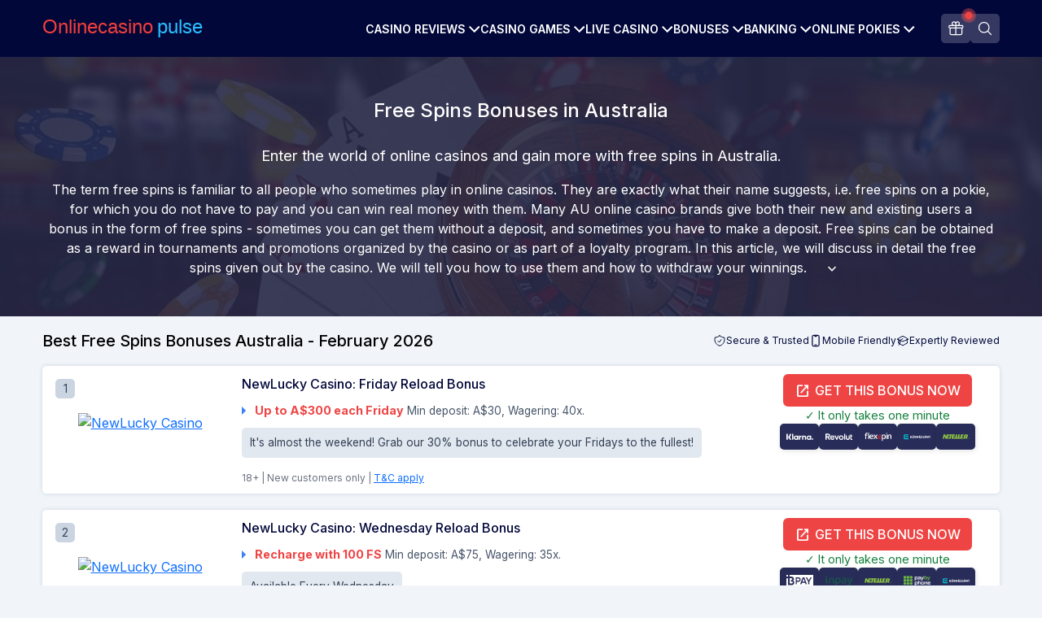

--- FILE ---
content_type: text/html; charset=UTF-8
request_url: https://au.onlinecasinopulse.com/free-spins/
body_size: 33159
content:

<!DOCTYPE html>
<html lang="en">

<head>
    <meta charset="UTF-8">
    <meta name="viewport" content="width=device-width, initial-scale=1">
    <link rel="icon" href="https://au.onlinecasinopulse.com/wp-content/themes/pulse/assets/img/favicon.png">
    <meta name='robots' content='index, follow, max-image-preview:large, max-snippet:-1, max-video-preview:-1' />

	<!-- This site is optimized with the Yoast SEO plugin v23.5 - https://yoast.com/wordpress/plugins/seo/ -->
	<title>Best Free Spins Casinos in Australia 2026 ⚡️No Deposit Free Spins - OnlineCasinoPulse</title>
	<meta name="description" content="Discover the complete list of free spins casinos in Australia 2026 ☝ Don&#039;t miss out on the latest free spins bonus offers from trusted casino sites ⏩ Get your present today!" />
	<link rel="canonical" href="https://au.onlinecasinopulse.com/free-spins/" />
	<meta property="og:locale" content="en_US" />
	<meta property="og:type" content="article" />
	<meta property="og:title" content="Best Free Spins Casinos in Australia 2026 ⚡️No Deposit Free Spins - OnlineCasinoPulse" />
	<meta property="og:description" content="Discover the complete list of free spins casinos in Australia 2026 ☝ Don&#039;t miss out on the latest free spins bonus offers from trusted casino sites ⏩ Get your present today!" />
	<meta property="og:url" content="http://au.onlinecasinopulse.com/free-spins/" />
	<meta property="og:site_name" content="OnlineCasinoPulse" />
	<meta property="article:modified_time" content="2024-03-23T15:34:07+00:00" />
	<meta name="twitter:card" content="summary_large_image" />
	<meta name="twitter:label1" content="Est. reading time" />
	<meta name="twitter:data1" content="30 minutes" />
	<!-- / Yoast SEO plugin. -->


<link rel='dns-prefetch' href='//ajax.googleapis.com' />
<link rel='dns-prefetch' href='//cdnjs.cloudflare.com' />
<link rel='dns-prefetch' href='//fonts.googleapis.com' />
<link rel='stylesheet' id='wp-block-library-css' href='https://au.onlinecasinopulse.com/wp-includes/css/dist/block-library/style.min.css' type='text/css' media='all' />
<style id='classic-theme-styles-inline-css' type='text/css'>
/*! This file is auto-generated */
.wp-block-button__link{color:#fff;background-color:#32373c;border-radius:9999px;box-shadow:none;text-decoration:none;padding:calc(.667em + 2px) calc(1.333em + 2px);font-size:1.125em}.wp-block-file__button{background:#32373c;color:#fff;text-decoration:none}
</style>
<style id='global-styles-inline-css' type='text/css'>
:root{--wp--preset--aspect-ratio--square: 1;--wp--preset--aspect-ratio--4-3: 4/3;--wp--preset--aspect-ratio--3-4: 3/4;--wp--preset--aspect-ratio--3-2: 3/2;--wp--preset--aspect-ratio--2-3: 2/3;--wp--preset--aspect-ratio--16-9: 16/9;--wp--preset--aspect-ratio--9-16: 9/16;--wp--preset--color--black: #000000;--wp--preset--color--cyan-bluish-gray: #abb8c3;--wp--preset--color--white: #ffffff;--wp--preset--color--pale-pink: #f78da7;--wp--preset--color--vivid-red: #cf2e2e;--wp--preset--color--luminous-vivid-orange: #ff6900;--wp--preset--color--luminous-vivid-amber: #fcb900;--wp--preset--color--light-green-cyan: #7bdcb5;--wp--preset--color--vivid-green-cyan: #00d084;--wp--preset--color--pale-cyan-blue: #8ed1fc;--wp--preset--color--vivid-cyan-blue: #0693e3;--wp--preset--color--vivid-purple: #9b51e0;--wp--preset--gradient--vivid-cyan-blue-to-vivid-purple: linear-gradient(135deg,rgba(6,147,227,1) 0%,rgb(155,81,224) 100%);--wp--preset--gradient--light-green-cyan-to-vivid-green-cyan: linear-gradient(135deg,rgb(122,220,180) 0%,rgb(0,208,130) 100%);--wp--preset--gradient--luminous-vivid-amber-to-luminous-vivid-orange: linear-gradient(135deg,rgba(252,185,0,1) 0%,rgba(255,105,0,1) 100%);--wp--preset--gradient--luminous-vivid-orange-to-vivid-red: linear-gradient(135deg,rgba(255,105,0,1) 0%,rgb(207,46,46) 100%);--wp--preset--gradient--very-light-gray-to-cyan-bluish-gray: linear-gradient(135deg,rgb(238,238,238) 0%,rgb(169,184,195) 100%);--wp--preset--gradient--cool-to-warm-spectrum: linear-gradient(135deg,rgb(74,234,220) 0%,rgb(151,120,209) 20%,rgb(207,42,186) 40%,rgb(238,44,130) 60%,rgb(251,105,98) 80%,rgb(254,248,76) 100%);--wp--preset--gradient--blush-light-purple: linear-gradient(135deg,rgb(255,206,236) 0%,rgb(152,150,240) 100%);--wp--preset--gradient--blush-bordeaux: linear-gradient(135deg,rgb(254,205,165) 0%,rgb(254,45,45) 50%,rgb(107,0,62) 100%);--wp--preset--gradient--luminous-dusk: linear-gradient(135deg,rgb(255,203,112) 0%,rgb(199,81,192) 50%,rgb(65,88,208) 100%);--wp--preset--gradient--pale-ocean: linear-gradient(135deg,rgb(255,245,203) 0%,rgb(182,227,212) 50%,rgb(51,167,181) 100%);--wp--preset--gradient--electric-grass: linear-gradient(135deg,rgb(202,248,128) 0%,rgb(113,206,126) 100%);--wp--preset--gradient--midnight: linear-gradient(135deg,rgb(2,3,129) 0%,rgb(40,116,252) 100%);--wp--preset--font-size--small: 13px;--wp--preset--font-size--medium: 20px;--wp--preset--font-size--large: 36px;--wp--preset--font-size--x-large: 42px;--wp--preset--spacing--20: 0.44rem;--wp--preset--spacing--30: 0.67rem;--wp--preset--spacing--40: 1rem;--wp--preset--spacing--50: 1.5rem;--wp--preset--spacing--60: 2.25rem;--wp--preset--spacing--70: 3.38rem;--wp--preset--spacing--80: 5.06rem;--wp--preset--shadow--natural: 6px 6px 9px rgba(0, 0, 0, 0.2);--wp--preset--shadow--deep: 12px 12px 50px rgba(0, 0, 0, 0.4);--wp--preset--shadow--sharp: 6px 6px 0px rgba(0, 0, 0, 0.2);--wp--preset--shadow--outlined: 6px 6px 0px -3px rgba(255, 255, 255, 1), 6px 6px rgba(0, 0, 0, 1);--wp--preset--shadow--crisp: 6px 6px 0px rgba(0, 0, 0, 1);}:where(.is-layout-flex){gap: 0.5em;}:where(.is-layout-grid){gap: 0.5em;}body .is-layout-flex{display: flex;}.is-layout-flex{flex-wrap: wrap;align-items: center;}.is-layout-flex > :is(*, div){margin: 0;}body .is-layout-grid{display: grid;}.is-layout-grid > :is(*, div){margin: 0;}:where(.wp-block-columns.is-layout-flex){gap: 2em;}:where(.wp-block-columns.is-layout-grid){gap: 2em;}:where(.wp-block-post-template.is-layout-flex){gap: 1.25em;}:where(.wp-block-post-template.is-layout-grid){gap: 1.25em;}.has-black-color{color: var(--wp--preset--color--black) !important;}.has-cyan-bluish-gray-color{color: var(--wp--preset--color--cyan-bluish-gray) !important;}.has-white-color{color: var(--wp--preset--color--white) !important;}.has-pale-pink-color{color: var(--wp--preset--color--pale-pink) !important;}.has-vivid-red-color{color: var(--wp--preset--color--vivid-red) !important;}.has-luminous-vivid-orange-color{color: var(--wp--preset--color--luminous-vivid-orange) !important;}.has-luminous-vivid-amber-color{color: var(--wp--preset--color--luminous-vivid-amber) !important;}.has-light-green-cyan-color{color: var(--wp--preset--color--light-green-cyan) !important;}.has-vivid-green-cyan-color{color: var(--wp--preset--color--vivid-green-cyan) !important;}.has-pale-cyan-blue-color{color: var(--wp--preset--color--pale-cyan-blue) !important;}.has-vivid-cyan-blue-color{color: var(--wp--preset--color--vivid-cyan-blue) !important;}.has-vivid-purple-color{color: var(--wp--preset--color--vivid-purple) !important;}.has-black-background-color{background-color: var(--wp--preset--color--black) !important;}.has-cyan-bluish-gray-background-color{background-color: var(--wp--preset--color--cyan-bluish-gray) !important;}.has-white-background-color{background-color: var(--wp--preset--color--white) !important;}.has-pale-pink-background-color{background-color: var(--wp--preset--color--pale-pink) !important;}.has-vivid-red-background-color{background-color: var(--wp--preset--color--vivid-red) !important;}.has-luminous-vivid-orange-background-color{background-color: var(--wp--preset--color--luminous-vivid-orange) !important;}.has-luminous-vivid-amber-background-color{background-color: var(--wp--preset--color--luminous-vivid-amber) !important;}.has-light-green-cyan-background-color{background-color: var(--wp--preset--color--light-green-cyan) !important;}.has-vivid-green-cyan-background-color{background-color: var(--wp--preset--color--vivid-green-cyan) !important;}.has-pale-cyan-blue-background-color{background-color: var(--wp--preset--color--pale-cyan-blue) !important;}.has-vivid-cyan-blue-background-color{background-color: var(--wp--preset--color--vivid-cyan-blue) !important;}.has-vivid-purple-background-color{background-color: var(--wp--preset--color--vivid-purple) !important;}.has-black-border-color{border-color: var(--wp--preset--color--black) !important;}.has-cyan-bluish-gray-border-color{border-color: var(--wp--preset--color--cyan-bluish-gray) !important;}.has-white-border-color{border-color: var(--wp--preset--color--white) !important;}.has-pale-pink-border-color{border-color: var(--wp--preset--color--pale-pink) !important;}.has-vivid-red-border-color{border-color: var(--wp--preset--color--vivid-red) !important;}.has-luminous-vivid-orange-border-color{border-color: var(--wp--preset--color--luminous-vivid-orange) !important;}.has-luminous-vivid-amber-border-color{border-color: var(--wp--preset--color--luminous-vivid-amber) !important;}.has-light-green-cyan-border-color{border-color: var(--wp--preset--color--light-green-cyan) !important;}.has-vivid-green-cyan-border-color{border-color: var(--wp--preset--color--vivid-green-cyan) !important;}.has-pale-cyan-blue-border-color{border-color: var(--wp--preset--color--pale-cyan-blue) !important;}.has-vivid-cyan-blue-border-color{border-color: var(--wp--preset--color--vivid-cyan-blue) !important;}.has-vivid-purple-border-color{border-color: var(--wp--preset--color--vivid-purple) !important;}.has-vivid-cyan-blue-to-vivid-purple-gradient-background{background: var(--wp--preset--gradient--vivid-cyan-blue-to-vivid-purple) !important;}.has-light-green-cyan-to-vivid-green-cyan-gradient-background{background: var(--wp--preset--gradient--light-green-cyan-to-vivid-green-cyan) !important;}.has-luminous-vivid-amber-to-luminous-vivid-orange-gradient-background{background: var(--wp--preset--gradient--luminous-vivid-amber-to-luminous-vivid-orange) !important;}.has-luminous-vivid-orange-to-vivid-red-gradient-background{background: var(--wp--preset--gradient--luminous-vivid-orange-to-vivid-red) !important;}.has-very-light-gray-to-cyan-bluish-gray-gradient-background{background: var(--wp--preset--gradient--very-light-gray-to-cyan-bluish-gray) !important;}.has-cool-to-warm-spectrum-gradient-background{background: var(--wp--preset--gradient--cool-to-warm-spectrum) !important;}.has-blush-light-purple-gradient-background{background: var(--wp--preset--gradient--blush-light-purple) !important;}.has-blush-bordeaux-gradient-background{background: var(--wp--preset--gradient--blush-bordeaux) !important;}.has-luminous-dusk-gradient-background{background: var(--wp--preset--gradient--luminous-dusk) !important;}.has-pale-ocean-gradient-background{background: var(--wp--preset--gradient--pale-ocean) !important;}.has-electric-grass-gradient-background{background: var(--wp--preset--gradient--electric-grass) !important;}.has-midnight-gradient-background{background: var(--wp--preset--gradient--midnight) !important;}.has-small-font-size{font-size: var(--wp--preset--font-size--small) !important;}.has-medium-font-size{font-size: var(--wp--preset--font-size--medium) !important;}.has-large-font-size{font-size: var(--wp--preset--font-size--large) !important;}.has-x-large-font-size{font-size: var(--wp--preset--font-size--x-large) !important;}
:where(.wp-block-post-template.is-layout-flex){gap: 1.25em;}:where(.wp-block-post-template.is-layout-grid){gap: 1.25em;}
:where(.wp-block-columns.is-layout-flex){gap: 2em;}:where(.wp-block-columns.is-layout-grid){gap: 2em;}
:root :where(.wp-block-pullquote){font-size: 1.5em;line-height: 1.6;}
</style>
<link rel='stylesheet' id='kk-star-ratings-css' href='https://au.onlinecasinopulse.com/wp-content/plugins/kk-star-ratings/src/core/public/css/kk-star-ratings.min.css' type='text/css' media='all' />
<link rel='stylesheet' id='general-css' href='https://au.onlinecasinopulse.com/wp-content/themes/pulse/style.css' type='text/css' media='all' />
<link rel='stylesheet' id='flags-css' href='https://au.onlinecasinopulse.com/wp-content/themes/pulse/assets/css/flag-icons.min.css' type='text/css' media='all' />
<link rel='stylesheet' id='googlefonts-css' href='//fonts.googleapis.com/css2?family=Inter%3Awght%40100%3B200%3B300%3B400%3B500%3B600%3B700%3B800%3B900&#038;display=swap' type='text/css' media='all' />
<link rel='stylesheet' id='googleicons-css' href='//fonts.googleapis.com/css2?family=Material+Symbols+Outlined%3Aopsz%2Cwght%2CFILL%2CGRAD%4020..48%2C100..700%2C0..1%2C-50..200' type='text/css' media='all' />
<link rel='stylesheet' id='bootstrap-css' href='//cdnjs.cloudflare.com/ajax/libs/bootstrap/5.3.3/css/bootstrap.min.css' type='text/css' media='all' />
<link rel='stylesheet' id='fontawesome-css' href='//cdnjs.cloudflare.com/ajax/libs/font-awesome/6.7.2/css/all.min.css' type='text/css' media='all' />
<link rel='stylesheet' id='app-css' href='https://au.onlinecasinopulse.com/wp-content/themes/pulse/assets/css/app.min.css' type='text/css' media='all' />
<script type="text/javascript" src="//ajax.googleapis.com/ajax/libs/jquery/1/jquery.min.js" id="jquery-js"></script>
<script type="text/javascript" id="loadmore-casinos-js-extra">
/* <![CDATA[ */
var loadmore_casinos_params = {"ajaxurl":"https:\/\/au.onlinecasinopulse.com\/wp-admin\/admin-ajax.php","posts":"{\"post_type\":\"casino\",\"post_status\":\"publish\",\"posts_per_page\":15,\"orderby\":\"meta_value\",\"order\":\"DESC\",\"meta_query\":[{\"relation\":\"AND\",\"0\":{\"key\":\"acf_casino_rating\"},\"1\":{\"key\":\"acf_casino_blacklisted\",\"value\":\"1\",\"compare\":\"!=\"},\"2\":{\"key\":\"acf_casino_closed\",\"value\":\"1\",\"compare\":\"!=\"}},\"\",{\"key\":\"acf_casino_type\",\"compare\":\"NOT LIKE\",\"value\":47}],\"error\":\"\",\"m\":\"\",\"p\":0,\"post_parent\":\"\",\"subpost\":\"\",\"subpost_id\":\"\",\"attachment\":\"\",\"attachment_id\":0,\"name\":\"\",\"pagename\":\"\",\"page_id\":0,\"second\":\"\",\"minute\":\"\",\"hour\":\"\",\"day\":0,\"monthnum\":0,\"year\":0,\"w\":0,\"category_name\":\"\",\"tag\":\"\",\"cat\":\"\",\"tag_id\":\"\",\"author\":\"\",\"author_name\":\"\",\"feed\":\"\",\"tb\":\"\",\"paged\":0,\"meta_key\":\"\",\"meta_value\":\"\",\"preview\":\"\",\"s\":\"\",\"sentence\":\"\",\"title\":\"\",\"fields\":\"\",\"menu_order\":\"\",\"embed\":\"\",\"category__in\":[],\"category__not_in\":[],\"category__and\":[],\"post__in\":[],\"post__not_in\":[],\"post_name__in\":[],\"tag__in\":[],\"tag__not_in\":[],\"tag__and\":[],\"tag_slug__in\":[],\"tag_slug__and\":[],\"post_parent__in\":[],\"post_parent__not_in\":[],\"author__in\":[],\"author__not_in\":[],\"search_columns\":[],\"ignore_sticky_posts\":false,\"suppress_filters\":false,\"cache_results\":true,\"update_post_term_cache\":true,\"update_menu_item_cache\":false,\"lazy_load_term_meta\":true,\"update_post_meta_cache\":true,\"nopaging\":false,\"comments_per_page\":\"50\",\"no_found_rows\":false}","current_page":"1","max_page":"7","counter":"15","localization":{"wagering_requirements":"Wagering requirements","minimum_deposit":"Minimum deposit","tc_apply":"T&C apply","new_customers":"New customers only","go_to_casino":"Go to casino","quick_facts":"Quick facts","about":"About","overview":"Overview","website":"Website","established":"Established","license":"License","welcome_bonus":"Welcome bonus","read_review":"Read review","visit_website":"Visit website","casino":"Casino","loading":"Loading","load_more":"Load more","pros_cons":"Pros and cons","withdrawal_limits":"Withdrawal limits","win_rate":"Win rate"}};
/* ]]> */
</script>
<script type="text/javascript" src="https://au.onlinecasinopulse.com/wp-content/themes/pulse/assets/js/loadmore-casinos.js" id="loadmore-casinos-js"></script>
<script type="text/javascript" id="loadmore-bonuses-js-extra">
/* <![CDATA[ */
var loadmore_bonuses_params = {"ajaxurl":"https:\/\/au.onlinecasinopulse.com\/wp-admin\/admin-ajax.php","posts":"{\"post_type\":\"bonus\",\"post_status\":\"publish\",\"posts_per_page\":15,\"paged\":1,\"orderby\":\"date\",\"order\":\"DESC\",\"meta_query\":{\"relation\":\"AND\",\"0\":{\"key\":\"acf_bonus_casino\",\"value\":[2678,3275,3315,1672,2611,2615,2696,3170,3176,3185,3190,3301,2532,2580,2590,2633,2843,2859,2993,3151,3160,3192,3195,3210,3216,3224,69,832,834,844,1956,2529,2612,2613,2684,2720,2872,2879,2885,2891,2897,3055,838,2572,2741,2849,2992,59,60,61,62,824,829,959,980,1641,1670,2727,2734,1635,699,911,1633,1637,1639,1644,2585,2691,2702,2708,2726,2923,2928,2936,2943,2950,2957,3019,3021,3023,3068,3073,3079,3085,3090,3095,3103,3111,3118,3126,3256,3341,3347,671,2714],\"compare\":\"IN\"},\"1\":{\"key\":\"acf_bonus_type\",\"value\":\"\\\"25\\\"\",\"compare\":\"LIKE\"}},\"error\":\"\",\"m\":\"\",\"p\":0,\"post_parent\":\"\",\"subpost\":\"\",\"subpost_id\":\"\",\"attachment\":\"\",\"attachment_id\":0,\"name\":\"\",\"pagename\":\"\",\"page_id\":0,\"second\":\"\",\"minute\":\"\",\"hour\":\"\",\"day\":0,\"monthnum\":0,\"year\":0,\"w\":0,\"category_name\":\"\",\"tag\":\"\",\"cat\":\"\",\"tag_id\":\"\",\"author\":\"\",\"author_name\":\"\",\"feed\":\"\",\"tb\":\"\",\"meta_key\":\"\",\"meta_value\":\"\",\"preview\":\"\",\"s\":\"\",\"sentence\":\"\",\"title\":\"\",\"fields\":\"\",\"menu_order\":\"\",\"embed\":\"\",\"category__in\":[],\"category__not_in\":[],\"category__and\":[],\"post__in\":[],\"post__not_in\":[],\"post_name__in\":[],\"tag__in\":[],\"tag__not_in\":[],\"tag__and\":[],\"tag_slug__in\":[],\"tag_slug__and\":[],\"post_parent__in\":[],\"post_parent__not_in\":[],\"author__in\":[],\"author__not_in\":[],\"search_columns\":[],\"ignore_sticky_posts\":false,\"suppress_filters\":false,\"cache_results\":true,\"update_post_term_cache\":true,\"update_menu_item_cache\":false,\"lazy_load_term_meta\":true,\"update_post_meta_cache\":true,\"nopaging\":false,\"comments_per_page\":\"50\",\"no_found_rows\":false}","current_page":"1","max_page":"9","counter":"15","localization":{"tc_apply":"T&C apply","new_customers":"New customers only","get_bonus":"Get this bonus now","casino":"Casino","loading":"Loading","load_more":"Load more","bonus_disclaimer":"It only takes one minute"}};
/* ]]> */
</script>
<script type="text/javascript" src="https://au.onlinecasinopulse.com/wp-content/themes/pulse/assets/js/loadmore-bonuses.js" id="loadmore-bonuses-js"></script>
<script type="text/javascript" id="loadmore-slots-js-extra">
/* <![CDATA[ */
var loadmore_slots_params = {"ajaxurl":"https:\/\/au.onlinecasinopulse.com\/wp-admin\/admin-ajax.php","posts":"{\"post_type\":\"slot\",\"post_status\":\"publish\",\"posts_per_page\":60,\"orderby\":\"date\",\"order\":\"DESC\",\"error\":\"\",\"m\":\"\",\"p\":0,\"post_parent\":\"\",\"subpost\":\"\",\"subpost_id\":\"\",\"attachment\":\"\",\"attachment_id\":0,\"name\":\"\",\"pagename\":\"\",\"page_id\":0,\"second\":\"\",\"minute\":\"\",\"hour\":\"\",\"day\":0,\"monthnum\":0,\"year\":0,\"w\":0,\"category_name\":\"\",\"tag\":\"\",\"cat\":\"\",\"tag_id\":\"\",\"author\":\"\",\"author_name\":\"\",\"feed\":\"\",\"tb\":\"\",\"paged\":0,\"meta_key\":\"\",\"meta_value\":\"\",\"preview\":\"\",\"s\":\"\",\"sentence\":\"\",\"title\":\"\",\"fields\":\"\",\"menu_order\":\"\",\"embed\":\"\",\"category__in\":[],\"category__not_in\":[],\"category__and\":[],\"post__in\":[],\"post__not_in\":[],\"post_name__in\":[],\"tag__in\":[],\"tag__not_in\":[],\"tag__and\":[],\"tag_slug__in\":[],\"tag_slug__and\":[],\"post_parent__in\":[],\"post_parent__not_in\":[],\"author__in\":[],\"author__not_in\":[],\"search_columns\":[],\"ignore_sticky_posts\":false,\"suppress_filters\":false,\"cache_results\":true,\"update_post_term_cache\":true,\"update_menu_item_cache\":false,\"lazy_load_term_meta\":true,\"update_post_meta_cache\":true,\"nopaging\":false,\"comments_per_page\":\"50\",\"no_found_rows\":false}","current_page":"1","max_page":"5","counter":"15","localization":{"loading":"Loading","load_more":"Load more","play_now":"Play now"}};
/* ]]> */
</script>
<script type="text/javascript" src="https://au.onlinecasinopulse.com/wp-content/themes/pulse/assets/js/loadmore-slots.js" id="loadmore-slots-js"></script>
<script type="application/ld+json">{
    "@context": "https://schema.org/",
    "@type": "CreativeWorkSeries",
    "name": "Free spins",
    "aggregateRating": {
        "@type": "AggregateRating",
        "ratingValue": "5",
        "bestRating": "5",
        "ratingCount": "2"
    }
}</script><!-- Google Tag Manager -->
<script>(function(w,d,s,l,i){w[l]=w[l]||[];w[l].push({'gtm.start':
new Date().getTime(),event:'gtm.js'});var f=d.getElementsByTagName(s)[0],
j=d.createElement(s),dl=l!='dataLayer'?'&l='+l:'';j.async=true;j.src=
'https://www.googletagmanager.com/gtm.js?id='+i+dl;f.parentNode.insertBefore(j,f);
})(window,document,'script','dataLayer','GTM-5X33G7TH');</script>
<!-- End Google Tag Manager -->
<link href="https://au.onlinecasinopulse.com/free-spins/" rel="alternate" hreflang="en-AU">
</head>

<body>
<!-- Google Tag Manager (noscript) -->
<noscript><iframe src="https://www.googletagmanager.com/ns.html?id=GTM-5X33G7TH"
height="0" width="0" style="display:none;visibility:hidden"></iframe></noscript>
<!-- End Google Tag Manager (noscript) -->
    <div class="page-wrapper" id="pageWrapper">
        <header class="header">
            <div class="header__fixed">
                <div class="container">
                    <div class="header__inner">
                        <a href="https://au.onlinecasinopulse.com/" class="logo">
                            <img src="https://au.onlinecasinopulse.com/wp-content/themes/pulse/assets/img/pulse-logo.svg" alt="OnlineCasinoPulse">
                        </a>
                        <div class="nav-wrapper">
    <div class="nav">
        <ul class=""><li class=""><a href="https://au.onlinecasinopulse.com/casinos/" class="">Casino Reviews<span>
        <svg width="14" height="9" viewBox="0 0 14 9" fill="none" xmlns="http://www.w3.org/2000/svg">
            <path fill-rule="evenodd" clip-rule="evenodd" d="M12 0L13.4142 1.41421L6.70711 8.12132L0 1.41421L1.41421 0L6.70711 5.29289L12 0Z">
            </path>
        </svg>
        </span></a>
<ul class="sub-menu">
	<li class=""><a href="https://au.onlinecasinopulse.com/best-payout-casinos/">Best payout casinos</a></li>
	<li class=""><a href="https://au.onlinecasinopulse.com/fast-payout-casinos/">Fast payout casinos</a></li>
	<li class=""><a href="https://au.onlinecasinopulse.com/new-casinos/">New casinos</a></li>
	<li class=""><a href="https://au.onlinecasinopulse.com/mobile-casinos/">Mobile casinos</a></li>
	<li class=""><a href="https://au.onlinecasinopulse.com/crypto-casinos/">Crypto casinos</a></li>
	<li class=""><a href="https://au.onlinecasinopulse.com/real-money-casinos/">Real money casinos</a></li>
	<li class=""><a href="https://au.onlinecasinopulse.com/casinos-aud/">AUD casinos</a></li>
	<li class=""><a href="https://au.onlinecasinopulse.com/minimum-deposit-casinos/">Minimum deposit casinos</a></li>
</ul>
</li>
<li class=""><a href="https://au.onlinecasinopulse.com/games/" class="">Casino Games<span>
        <svg width="14" height="9" viewBox="0 0 14 9" fill="none" xmlns="http://www.w3.org/2000/svg">
            <path fill-rule="evenodd" clip-rule="evenodd" d="M12 0L13.4142 1.41421L6.70711 8.12132L0 1.41421L1.41421 0L6.70711 5.29289L12 0Z">
            </path>
        </svg>
        </span></a>
<ul class="sub-menu">
	<li class=""><a href="https://au.onlinecasinopulse.com/online-roulette/">Online Roulette</a></li>
	<li class=""><a href="https://au.onlinecasinopulse.com/online-poker/">Online Poker</a></li>
	<li class=""><a href="https://au.onlinecasinopulse.com/online-blackjack/">Online Blackjack</a></li>
	<li class=""><a href="https://au.onlinecasinopulse.com/online-baccarat/">Online Baccarat</a></li>
	<li class=""><a href="https://au.onlinecasinopulse.com/online-video-poker/">Online Video Poker</a></li>
	<li class=""><a href="https://au.onlinecasinopulse.com/online-craps/">Online Craps</a></li>
	<li class=""><a href="https://au.onlinecasinopulse.com/online-bingo/">Online Bingo</a></li>
	<li class=""><a href="https://au.onlinecasinopulse.com/online-keno/">Online Keno</a></li>
	<li class=""><a href="https://au.onlinecasinopulse.com/online-scratch-cards/">Online Scratch Cards</a></li>
</ul>
</li>
<li class=""><a href="https://au.onlinecasinopulse.com/live-casino/" class="">Live casino<span>
        <svg width="14" height="9" viewBox="0 0 14 9" fill="none" xmlns="http://www.w3.org/2000/svg">
            <path fill-rule="evenodd" clip-rule="evenodd" d="M12 0L13.4142 1.41421L6.70711 8.12132L0 1.41421L1.41421 0L6.70711 5.29289L12 0Z">
            </path>
        </svg>
        </span></a>
<ul class="sub-menu">
	<li class=""><a href="https://au.onlinecasinopulse.com/live-roulette/">Live Roulette</a></li>
	<li class=""><a href="https://au.onlinecasinopulse.com/live-blackjack/">Live Blackjack</a></li>
	<li class=""><a href="https://au.onlinecasinopulse.com/live-baccarat/">Live Baccarat</a></li>
</ul>
</li>
<li class=""><a href="https://au.onlinecasinopulse.com/bonuses/" class="">Bonuses<span>
        <svg width="14" height="9" viewBox="0 0 14 9" fill="none" xmlns="http://www.w3.org/2000/svg">
            <path fill-rule="evenodd" clip-rule="evenodd" d="M12 0L13.4142 1.41421L6.70711 8.12132L0 1.41421L1.41421 0L6.70711 5.29289L12 0Z">
            </path>
        </svg>
        </span></a>
<ul class="sub-menu">
	<li class=""><a href="https://au.onlinecasinopulse.com/welcome-bonuses/">Welcome bonuses</a></li>
	<li class=""><a href="https://au.onlinecasinopulse.com/no-deposit-bonuses/">No deposit bonuses</a></li>
	<li class=""><a href="https://au.onlinecasinopulse.com/free-spins/">Free spins</a></li>
	<li class=""><a href="https://au.onlinecasinopulse.com/cashback-bonuses/">Cashback bonuses</a></li>
	<li class=""><a href="https://au.onlinecasinopulse.com/reload-bonuses/">Reload bonuses</a></li>
	<li class=""><a href="https://au.onlinecasinopulse.com/high-roller-bonuses/">High roller bonuses</a></li>
	<li class=""><a href="https://au.onlinecasinopulse.com/bonus-codes/">Bonus codes</a></li>
</ul>
</li>
<li class=""><a href="https://au.onlinecasinopulse.com/payments/" class="">Banking<span>
        <svg width="14" height="9" viewBox="0 0 14 9" fill="none" xmlns="http://www.w3.org/2000/svg">
            <path fill-rule="evenodd" clip-rule="evenodd" d="M12 0L13.4142 1.41421L6.70711 8.12132L0 1.41421L1.41421 0L6.70711 5.29289L12 0Z">
            </path>
        </svg>
        </span></a>
<ul class="sub-menu">
	<li class=""><a href="https://au.onlinecasinopulse.com/payments/visa/">Visa</a></li>
	<li class=""><a href="https://au.onlinecasinopulse.com/payments/mastercard/">Mastercard</a></li>
	<li class=""><a href="https://au.onlinecasinopulse.com/payments/payid/">PayID</a></li>
	<li class=""><a href="https://au.onlinecasinopulse.com/payments/poli/">POLi</a></li>
	<li class=""><a href="https://au.onlinecasinopulse.com/payments/paypal/">PayPal</a></li>
	<li class=""><a href="https://au.onlinecasinopulse.com/payments/skrill/">Skrill</a></li>
	<li class=""><a href="https://au.onlinecasinopulse.com/payments/neteller/">Neteller</a></li>
	<li class=""><a href="https://au.onlinecasinopulse.com/payments/paysafecard/">Paysafecard</a></li>
	<li class=""><a href="https://au.onlinecasinopulse.com/payments/neosurf/">Neosurf</a></li>
	<li class=""><a href="https://au.onlinecasinopulse.com/payments/mifinity/">Mifinity</a></li>
	<li class=""><a href="https://au.onlinecasinopulse.com/payments/muchbetter/">MuchBetter</a></li>
</ul>
</li>
<li class=""><a href="https://au.onlinecasinopulse.com/online-pokies/" class="">Online Pokies<span>
        <svg width="14" height="9" viewBox="0 0 14 9" fill="none" xmlns="http://www.w3.org/2000/svg">
            <path fill-rule="evenodd" clip-rule="evenodd" d="M12 0L13.4142 1.41421L6.70711 8.12132L0 1.41421L1.41421 0L6.70711 5.29289L12 0Z">
            </path>
        </svg>
        </span></a>
<ul class="sub-menu">
	<li class=""><a href="https://au.onlinecasinopulse.com/free-pokies/">Free pokies</a></li>
	<li class=""><a href="https://au.onlinecasinopulse.com/real-money-pokies/">Real money pokies</a></li>
</ul>
</li>
</ul>    </div>
</div>
                        <div class="nav-toggler button" data-bs-toggle="offcanvas" data-bs-target="#nav-offcanvas">
                            <div class="icon">
                                <svg xmlns="http://www.w3.org/2000/svg" fill="none" viewBox="0 0 24 24"
                                    stroke-width="1.5" stroke="currentColor" class="w-6 h-6">
                                    <path stroke-linecap="round" stroke-linejoin="round"
                                        d="M3.75 6.75h16.5M3.75 12h16.5m-16.5 5.25h16.5" />
                                </svg>
                            </div>
                        </div>

                        <div class="header__options">
                            <div class="offers">

    <div class="button button--bonus offers-toggler">
        <div class="icon">
            <svg xmlns="http://www.w3.org/2000/svg" fill="none" viewBox="0 0 24 24" stroke-width="1.5"
                stroke="currentColor" class="w-6 h-6">
                <path stroke-linecap="round" stroke-linejoin="round"
                    d="M21 11.25v8.25a1.5 1.5 0 01-1.5 1.5H5.25a1.5 1.5 0 01-1.5-1.5v-8.25M12 4.875A2.625 2.625 0 109.375 7.5H12m0-2.625V7.5m0-2.625A2.625 2.625 0 1114.625 7.5H12m0 0V21m-8.625-9.75h18c.621 0 1.125-.504 1.125-1.125v-1.5c0-.621-.504-1.125-1.125-1.125h-18c-.621 0-1.125.504-1.125 1.125v1.5c0 .621.504 1.125 1.125 1.125z" />
            </svg>
        </div>
    </div>


    <div class="offers__content">
                <div class="offer">
            <div class="offer__row">
                <div class="offer__col">
                    <a href="https://au.onlinecasinopulse.com/go/?id=2615" rel="REL" target="TARGET" class="offer__logo" style="background:#61483e">
                        <img src="https://au.onlinecasinopulse.com/wp-content/uploads/stonevegas-casino-logo.webp" alt="StoneVegas Casino">
                    </a>
                </div>
                <div class="offer__col">
                    <div class="offer__bonus">100% up to A$750 + 200 free spins</div>
                </div>
                <div class="offer__col">
                    <a href="https://au.onlinecasinopulse.com/go/?id=2615" rel="REL" target="TARGET" class="offer__btn">Claim</a>
                </div>
            </div>
        </div>
                <div class="offer">
            <div class="offer__row">
                <div class="offer__col">
                    <a href="https://au.onlinecasinopulse.com/go/?id=2580" rel="REL" target="TARGET" class="offer__logo" style="background:#48201b">
                        <img src="https://au.onlinecasinopulse.com/wp-content/uploads/vikingluck-casino-logo.webp" alt="VikingLuck Casino">
                    </a>
                </div>
                <div class="offer__col">
                    <div class="offer__bonus">100% up to A$750 + 200 free spins</div>
                </div>
                <div class="offer__col">
                    <a href="https://au.onlinecasinopulse.com/go/?id=2580" rel="REL" target="TARGET" class="offer__btn">Claim</a>
                </div>
            </div>
        </div>
                <div class="offer">
            <div class="offer__row">
                <div class="offer__col">
                    <a href="https://au.onlinecasinopulse.com/go/?id=2590" rel="REL" target="TARGET" class="offer__logo" style="background:#060b26">
                        <img src="https://au.onlinecasinopulse.com/wp-content/uploads/viperwin-casino-logo.webp" alt="ViperWin Casino">
                    </a>
                </div>
                <div class="offer__col">
                    <div class="offer__bonus">100% up to AU$750 + 200 free spins</div>
                </div>
                <div class="offer__col">
                    <a href="https://au.onlinecasinopulse.com/go/?id=2590" rel="REL" target="TARGET" class="offer__btn">Claim</a>
                </div>
            </div>
        </div>
            </div>

</div>
                            <div class="button button--search">
                                <div class="icon">
                                    <svg xmlns="http://www.w3.org/2000/svg" fill="none" viewBox="0 0 24 24"
                                        stroke-width="1.5" stroke="currentColor" class="w-6 h-6">
                                        <path stroke-linecap="round" stroke-linejoin="round"
                                            d="M21 21l-5.197-5.197m0 0A7.5 7.5 0 105.196 5.196a7.5 7.5 0 0010.607 10.607z" />
                                    </svg>
                                </div>
                            </div>
                        </div>


                    </div>
                </div>
            </div>
        </header>

        <div class="search-wrapper">
    <div class="container">
        <div class="search">
            <div class="search__form" role="search" method="get" id="searchform" action="#">
                <input class="search__input" id="site-search-input" type="search" placeholder="Search ..." name="s" id="s" value="">
            </div>
        </div>
        <div class="site-search-results ajax-search-results" id="site-search-results" style="display: none;"></div>
    </div>
</div>

        <div class="offcanvas offcanvas-start" id="nav-offcanvas">
    <div class="offcanvas__content">
       
       <div class="offcanvas__row">
            <a href="https://au.onlinecasinopulse.com/" class="offcanvas__logo">
                <img src="https://au.onlinecasinopulse.com/wp-content/themes/pulse/assets/img/pulse-logo.svg" alt="OnlineCasinoPulse">
            </a>
            <div class="offcanvas__close" data-bs-dismiss="offcanvas" aria-label="Close">
               <div class="icon">
                   <svg xmlns="http://www.w3.org/2000/svg" fill="none" viewBox="0 0 24 24" stroke-width="1.5" stroke="currentColor" class="w-6 h-6">
                      <path stroke-linecap="round" stroke-linejoin="round" d="M6 18L18 6M6 6l12 12" />
                    </svg>
               </div>
            </div>
       </div>

        <div class="mobile-nav">
        <ul class=""><li class=""><a href="https://au.onlinecasinopulse.com/casinos/" class="mobile-nav-toggle collapsed" data-bs-toggle="collapse" data-bs-target="#sub-menu-1" aria-expanded="false" aria-controls="sub-menu-1">Casino Reviews<span>
            <svg width="14" height="9" viewBox="0 0 14 9" fill="none" xmlns="http://www.w3.org/2000/svg">
                <path fill-rule="evenodd" clip-rule="evenodd" d="M12 0L13.4142 1.41421L6.70711 8.12132L0 1.41421L1.41421 0L6.70711 5.29289L12 0Z">
                </path>
            </svg>
            </span></a>
<div class="collapse" id="sub-menu-1"><ul class="sub-menu">
	<li class=""><a href="https://au.onlinecasinopulse.com/best-payout-casinos/">Best payout casinos</a></li>
	<li class=""><a href="https://au.onlinecasinopulse.com/fast-payout-casinos/">Fast payout casinos</a></li>
	<li class=""><a href="https://au.onlinecasinopulse.com/new-casinos/">New casinos</a></li>
	<li class=""><a href="https://au.onlinecasinopulse.com/mobile-casinos/">Mobile casinos</a></li>
	<li class=""><a href="https://au.onlinecasinopulse.com/crypto-casinos/">Crypto casinos</a></li>
	<li class=""><a href="https://au.onlinecasinopulse.com/real-money-casinos/">Real money casinos</a></li>
	<li class=""><a href="https://au.onlinecasinopulse.com/casinos-aud/">AUD casinos</a></li>
	<li class=""><a href="https://au.onlinecasinopulse.com/minimum-deposit-casinos/">Minimum deposit casinos</a></li>
	<li class=""><a href="https://au.onlinecasinopulse.com/casinos/">All casino reviews</a></li>
</ul></div>
</li>
<li class=""><a href="https://au.onlinecasinopulse.com/games/" class="mobile-nav-toggle collapsed" data-bs-toggle="collapse" data-bs-target="#sub-menu-2" aria-expanded="false" aria-controls="sub-menu-2">Casino Games<span>
            <svg width="14" height="9" viewBox="0 0 14 9" fill="none" xmlns="http://www.w3.org/2000/svg">
                <path fill-rule="evenodd" clip-rule="evenodd" d="M12 0L13.4142 1.41421L6.70711 8.12132L0 1.41421L1.41421 0L6.70711 5.29289L12 0Z">
                </path>
            </svg>
            </span></a>
<div class="collapse" id="sub-menu-2"><ul class="sub-menu">
	<li class=""><a href="https://au.onlinecasinopulse.com/online-roulette/">Online Roulette</a></li>
	<li class=""><a href="https://au.onlinecasinopulse.com/online-poker/">Online Poker</a></li>
	<li class=""><a href="https://au.onlinecasinopulse.com/online-blackjack/">Online Blackjack</a></li>
	<li class=""><a href="https://au.onlinecasinopulse.com/online-baccarat/">Online Baccarat</a></li>
	<li class=""><a href="https://au.onlinecasinopulse.com/online-video-poker/">Online Video Poker</a></li>
	<li class=""><a href="https://au.onlinecasinopulse.com/online-craps/">Online Craps</a></li>
	<li class=""><a href="https://au.onlinecasinopulse.com/online-scratch-cards/">Online Scratch Cards</a></li>
	<li class=""><a href="https://au.onlinecasinopulse.com/online-keno/">Online Keno</a></li>
	<li class=""><a href="https://au.onlinecasinopulse.com/online-bingo/">Online Bingo</a></li>
	<li class=""><a href="https://au.onlinecasinopulse.com/games/">All casino games</a></li>
</ul></div>
</li>
<li class=""><a href="https://au.onlinecasinopulse.com/live-casino/" class="mobile-nav-toggle collapsed" data-bs-toggle="collapse" data-bs-target="#sub-menu-3" aria-expanded="false" aria-controls="sub-menu-3">Live casino<span>
            <svg width="14" height="9" viewBox="0 0 14 9" fill="none" xmlns="http://www.w3.org/2000/svg">
                <path fill-rule="evenodd" clip-rule="evenodd" d="M12 0L13.4142 1.41421L6.70711 8.12132L0 1.41421L1.41421 0L6.70711 5.29289L12 0Z">
                </path>
            </svg>
            </span></a>
<div class="collapse" id="sub-menu-3"><ul class="sub-menu">
	<li class=""><a href="https://au.onlinecasinopulse.com/live-roulette/">Live Roulette</a></li>
	<li class=""><a href="https://au.onlinecasinopulse.com/live-blackjack/">Live Blackjack</a></li>
	<li class=""><a href="https://au.onlinecasinopulse.com/live-baccarat/">Live Baccarat</a></li>
	<li class=""><a href="https://au.onlinecasinopulse.com/live-casino/">All live dealer games</a></li>
</ul></div>
</li>
<li class=""><a href="https://au.onlinecasinopulse.com/bonuses/" class="mobile-nav-toggle collapsed" data-bs-toggle="collapse" data-bs-target="#sub-menu-4" aria-expanded="false" aria-controls="sub-menu-4">Bonuses<span>
            <svg width="14" height="9" viewBox="0 0 14 9" fill="none" xmlns="http://www.w3.org/2000/svg">
                <path fill-rule="evenodd" clip-rule="evenodd" d="M12 0L13.4142 1.41421L6.70711 8.12132L0 1.41421L1.41421 0L6.70711 5.29289L12 0Z">
                </path>
            </svg>
            </span></a>
<div class="collapse" id="sub-menu-4"><ul class="sub-menu">
	<li class=""><a href="https://au.onlinecasinopulse.com/welcome-bonuses/">Welcome bonuses</a></li>
	<li class=""><a href="https://au.onlinecasinopulse.com/no-deposit-bonuses/">No deposit bonuses</a></li>
	<li class=""><a href="https://au.onlinecasinopulse.com/free-spins/">Free spins</a></li>
	<li class=""><a href="https://au.onlinecasinopulse.com/cashback-bonuses/">Cashback bonuses</a></li>
	<li class=""><a href="https://au.onlinecasinopulse.com/reload-bonuses/">Reload bonuses</a></li>
	<li class=""><a href="https://au.onlinecasinopulse.com/high-roller-bonuses/">High roller bonuses</a></li>
	<li class=""><a href="https://au.onlinecasinopulse.com/bonus-codes/">Bonus codes</a></li>
	<li class=""><a href="https://au.onlinecasinopulse.com/bonuses/">All casino bonuses</a></li>
</ul></div>
</li>
<li class=""><a href="https://au.onlinecasinopulse.com/payments/" class="mobile-nav-toggle collapsed" data-bs-toggle="collapse" data-bs-target="#sub-menu-5" aria-expanded="false" aria-controls="sub-menu-5">Banking<span>
            <svg width="14" height="9" viewBox="0 0 14 9" fill="none" xmlns="http://www.w3.org/2000/svg">
                <path fill-rule="evenodd" clip-rule="evenodd" d="M12 0L13.4142 1.41421L6.70711 8.12132L0 1.41421L1.41421 0L6.70711 5.29289L12 0Z">
                </path>
            </svg>
            </span></a>
<div class="collapse" id="sub-menu-5"><ul class="sub-menu">
	<li class=""><a href="https://au.onlinecasinopulse.com/payments/visa/">Visa</a></li>
	<li class=""><a href="https://au.onlinecasinopulse.com/payments/mastercard/">Mastercard</a></li>
	<li class=""><a href="https://au.onlinecasinopulse.com/payments/payid/">PayID</a></li>
	<li class=""><a href="https://au.onlinecasinopulse.com/payments/poli/">POLi</a></li>
	<li class=""><a href="https://au.onlinecasinopulse.com/payments/paypal/">PayPal</a></li>
	<li class=""><a href="https://au.onlinecasinopulse.com/payments/skrill/">Skrill</a></li>
	<li class=""><a href="https://au.onlinecasinopulse.com/payments/neteller/">Neteller</a></li>
	<li class=""><a href="https://au.onlinecasinopulse.com/payments/paysafecard/">Paysafecard</a></li>
	<li class=""><a href="https://au.onlinecasinopulse.com/payments/neosurf/">Neosurf</a></li>
	<li class=""><a href="https://au.onlinecasinopulse.com/payments/mifinity/">Mifinity</a></li>
	<li class=""><a href="https://au.onlinecasinopulse.com/payments/muchbetter/">MuchBetter</a></li>
	<li class=""><a href="https://au.onlinecasinopulse.com/payments/afterpay/">Afterpay</a></li>
	<li class=""><a href="https://au.onlinecasinopulse.com/payments/american-express/">American Express</a></li>
	<li class=""><a href="https://au.onlinecasinopulse.com/payments/apple-pay/">Apple Pay</a></li>
	<li class=""><a href="https://au.onlinecasinopulse.com/payments/astropay/">AstroPay</a></li>
	<li class=""><a href="https://au.onlinecasinopulse.com/payments/bank-transfers/">Bank Transfers</a></li>
	<li class=""><a href="https://au.onlinecasinopulse.com/payments/boku/">Boku</a></li>
	<li class=""><a href="https://au.onlinecasinopulse.com/payments/bpay/">BPay</a></li>
	<li class=""><a href="https://au.onlinecasinopulse.com/payments/cashlib/">CASHlib</a></li>
	<li class=""><a href="https://au.onlinecasinopulse.com/payments/cashtocode/">CashToCode</a></li>
	<li class=""><a href="https://au.onlinecasinopulse.com/payments/credit-cards/">Credit cards</a></li>
	<li class=""><a href="https://au.onlinecasinopulse.com/payments/ezeewallet/">eZeeWallet</a></li>
	<li class=""><a href="https://au.onlinecasinopulse.com/payments/flexepin/">Flexepin</a></li>
	<li class=""><a href="https://au.onlinecasinopulse.com/payments/google-pay/">Google Pay</a></li>
	<li class=""><a href="https://au.onlinecasinopulse.com/payments/inpay/">InPay</a></li>
	<li class=""><a href="https://au.onlinecasinopulse.com/payments/jeton/">Jeton</a></li>
	<li class=""><a href="https://au.onlinecasinopulse.com/payments/klarna/">Klarna</a></li>
	<li class=""><a href="https://au.onlinecasinopulse.com/payments/pay-by-mobile/">Pay by mobile</a></li>
	<li class=""><a href="https://au.onlinecasinopulse.com/payments/payz/">Payz</a></li>
	<li class=""><a href="https://au.onlinecasinopulse.com/payments/prepaid-cards/">Prepaid cards</a></li>
	<li class=""><a href="https://au.onlinecasinopulse.com/payments/revolut/">Revolut</a></li>
	<li class=""><a href="https://au.onlinecasinopulse.com/payments/sticpay/">Sticpay</a></li>
	<li class=""><a href="https://au.onlinecasinopulse.com/payments/trustly/">Trustly</a></li>
	<li class=""><a href="https://au.onlinecasinopulse.com/payments/bitcoin/">Bitcoin</a></li>
</ul></div>
</li>
<li class=""><a href="https://au.onlinecasinopulse.com/online-pokies/" class="mobile-nav-toggle collapsed" data-bs-toggle="collapse" data-bs-target="#sub-menu-6" aria-expanded="false" aria-controls="sub-menu-6">Online Pokies<span>
            <svg width="14" height="9" viewBox="0 0 14 9" fill="none" xmlns="http://www.w3.org/2000/svg">
                <path fill-rule="evenodd" clip-rule="evenodd" d="M12 0L13.4142 1.41421L6.70711 8.12132L0 1.41421L1.41421 0L6.70711 5.29289L12 0Z">
                </path>
            </svg>
            </span></a>
<div class="collapse" id="sub-menu-6"><ul class="sub-menu">
	<li class=""><a href="https://au.onlinecasinopulse.com/free-pokies/">Free pokies</a></li>
	<li class=""><a href="https://au.onlinecasinopulse.com/real-money-pokies/">Real money pokies</a></li>
	<li class=""><a href="https://au.onlinecasinopulse.com/online-pokies/">All casino pokies</a></li>
</ul></div>
</li>
</ul>        </div>
    </div>
</div>

        
    <div class="hero">
    <div class="container">
        <div class="text">
            <div class="hero__visible">
                                <h1>Free Spins Bonuses in Australia</h1>
<p>Enter the world of online casinos and gain more with free spins in Australia.</p>
<p>The term free spins is familiar to all people who sometimes play in online casinos. They are exactly what their name suggests, i.e. free spins on a pokie, for which you do not have to pay and you can win real money with them. Many AU online casino brands give both their new and existing users a bonus in the form of free spins - sometimes you can get them without a deposit, and sometimes you have to make a deposit. Free spins can be obtained as a reward in tournaments and promotions organized by the casino or as part of a loyalty program. In this article, we will discuss in detail the free spins given out by the casino. We will tell you how to use them and how to withdraw your winnings.</p>                                                <span class="hero-toggler">
                    <span class="ico ico--sm" data-ico="expand_more"></span>
                </span>
                            </div>

                            
                        <div class="hero__collapse hide">
                <h2>Top Australian free spins bonuses in 2026</h2>
<div class="table-wrapper">
    <table class="hero-table">
        <thead>
            <tr>
                <th>Category</th>
                <th>Online Casino</th>
                <th>Free Spins Bonus</th>
            </tr>
        </thead>
        <tbody>
            <tr>
                <td>🎰 Best Overall Free Spins Offer</td>
                <td>5Gringos</td>
                <td>50 Free Spins weekend reload</td>
            </tr>
            <tr>
                <td>✨ Best Free Spins No Deposit Offer</td>
                <td>King Billy Casino</td>
                <td>61 Free Spins for the pokie of the month</td>
            </tr>
            <tr>
                <td>🔥 Best Free Spins with Deposit Bonus</td>
                <td>Hell Spin Casino</td>
                <td>50 Free Spins champion reload</td>
            </tr>
            <tr>
                <td>💫 Best Free Spins for New Players</td>
                <td>Wazamba Casino</td>
                <td>50 Free Spins weekly reload</td>
            </tr>
            <tr>
                <td>🌟 Best Free Spins for Regular Players</td>
                <td>Skycrown Casino</td>
                <td>50 Free Spins every Monday</td>
            </tr>
            <tr>
                <td>🚀 Best Free Spins for High Rollers</td>
                <td>AmunRa Casino</td>
                <td>50 Free Spins weekend reload</td>
            </tr>
            <tr>
                <td>🌐 Best Free Spins for Pokie Games</td>
                <td>Goodman Casino</td>
                <td>50 Free Spins for a popular pokie</td>
            </tr>
        </tbody>
    </table>
</div>
                <div class="hero-toggler">
                    <span>Collapse</span><span class="ico ico--sm mt2-neg ml5" data-ico="expand_less"></span>
                </div>
            </div>
                    </div>
    </div>
</div>
<section class="content-wrapper">
    <div class="content container">

        <div class="rating">
    <div class="rating__title">
    <h2 class="h3">Best free spins bonuses Australia - February 2026</h2>
    <div class="rating__heading">
        <div class="">
            <span>
                <svg xmlns="http://www.w3.org/2000/svg" fill="none" viewBox="0 0 24 24" stroke-width="1.5" stroke="currentColor" class="w-6 h-6">
                <path stroke-linecap="round" stroke-linejoin="round" d="M9 12.75L11.25 15 15 9.75m-3-7.036A11.959 11.959 0 013.598 6 11.99 11.99 0 003 9.749c0 5.592 3.824 10.29 9 11.623 5.176-1.332 9-6.03 9-11.622 0-1.31-.21-2.571-.598-3.751h-.152c-3.196 0-6.1-1.248-8.25-3.285z" />
                </svg>
            </span>
            <span>Secure & trusted</span>
        </div>
        <div class="">
            <span>
                <svg xmlns="http://www.w3.org/2000/svg" viewBox="0 0 20 20" fill="currentColor" class="w-5 h-5">
                    <path d="M8 16.25a.75.75 0 01.75-.75h2.5a.75.75 0 010 1.5h-2.5a.75.75 0 01-.75-.75z" />
                    <path fill-rule="evenodd" d="M4 4a3 3 0 013-3h6a3 3 0 013 3v12a3 3 0 01-3 3H7a3 3 0 01-3-3V4zm4-1.5v.75c0 .414.336.75.75.75h2.5a.75.75 0 00.75-.75V2.5h1A1.5 1.5 0 0114.5 4v12a1.5 1.5 0 01-1.5 1.5H7A1.5 1.5 0 015.5 16V4A1.5 1.5 0 017 2.5h1z" clip-rule="evenodd" />
                </svg>
            </span>
            <span>Mobile friendly</span>
        </div>
        <div class="">
            <span>
                <svg xmlns="http://www.w3.org/2000/svg" fill="none" viewBox="0 0 24 24" stroke-width="1.5" stroke="currentColor" class="w-6 h-6">
                <path stroke-linecap="round" stroke-linejoin="round" d="M4.26 10.147a60.436 60.436 0 00-.491 6.347A48.627 48.627 0 0112 20.904a48.627 48.627 0 018.232-4.41 60.46 60.46 0 00-.491-6.347m-15.482 0a50.57 50.57 0 00-2.658-.813A59.905 59.905 0 0112 3.493a59.902 59.902 0 0110.399 5.84c-.896.248-1.783.52-2.658.814m-15.482 0A50.697 50.697 0 0112 13.489a50.702 50.702 0 017.74-3.342M6.75 15a.75.75 0 100-1.5.75.75 0 000 1.5zm0 0v-3.675A55.378 55.378 0 0112 8.443m-7.007 11.55A5.981 5.981 0 006.75 15.75v-1.5" />
                </svg>
            </span>
            <span>Expertly reviewed</span>
        </div>
    </div>
</div>

    <div class="rating__content">
                        <div class="unit unit--bonus">
            <div class="unit__row">
              <div class="unit__col unit__col--logo">
                  
<a href="https://au.onlinecasinopulse.com/go/?bid=3352" rel="nofollow" target="_blank"
    class="unit__logo" style="background: ">
    <img loading="lazy" src=""
        alt="NewLucky Casino">
</a>
                  <div class="unit__counter">1</div>
              </div>
                <div class="unit__col unit__col--features">
                   <div class="unit__title">
                                                <div class="unit__name">NewLucky Casino: Friday Reload Bonus</div>
                                           </div>
                    <div class="unit__bonuses">
                       <ul>
                                                       <li>
                                <span>Up to A$300 each Friday</span>
                                <span>Min deposit: A$30, Wagering: 40x.</span>
                            </li>
                                                   </ul>
                    </div>
                                        <div class="unit__description">
                        It's almost the weekend! Grab our 30% bonus to celebrate your Fridays to the fullest!                    </div>
                                        <div class="unit__tc">
18+ | New customers only | <a rel="nofollow" target="_blank" href="https://au.onlinecasinopulse.com/go/?tid=3347">
    T&C apply</a>
</div>
                </div>
                <div class="unit__col unit__col--buttons">
                    <div class="unit__buttons">
                        
<a href="https://au.onlinecasinopulse.com/go/?bid=3352" rel="nofollow" target="_blank" class="btn btn--red"><span class="ico ico--sm mt2-neg mr5" data-ico="open_in_new"></span>Get this bonus now</a>
<div class="unit__disclaimer">✓ It only takes one minute</div>
                    </div>
                    <div class="unit__payments">
        <div class="icon">
        <img src="https://au.onlinecasinopulse.com/wp-content/uploads/klarna-payment-logo.svg" alt="Klarna">
    </div>
        <div class="icon">
        <img src="https://au.onlinecasinopulse.com/wp-content/uploads/revolut-payment-logo.svg" alt="Revolut">
    </div>
        <div class="icon">
        <img src="https://au.onlinecasinopulse.com/wp-content/uploads/Flexepin-payment-logo-light.svg" alt="Flexepin">
    </div>
        <div class="icon">
        <img src="https://au.onlinecasinopulse.com/wp-content/uploads/ezeewallet-payment-logo.svg" alt="eZeeWallet">
    </div>
        <div class="icon">
        <img src="https://au.onlinecasinopulse.com/wp-content/uploads/neteller-payment-logo.svg" alt="Neteller">
    </div>
    </div>
                </div>
            </div>
                    </div>
                        <div class="unit unit--bonus">
            <div class="unit__row">
              <div class="unit__col unit__col--logo">
                  
<a href="https://au.onlinecasinopulse.com/go/?bid=3351" rel="nofollow" target="_blank"
    class="unit__logo" style="background: ">
    <img loading="lazy" src=""
        alt="NewLucky Casino">
</a>
                  <div class="unit__counter">2</div>
              </div>
                <div class="unit__col unit__col--features">
                   <div class="unit__title">
                                                <div class="unit__name">NewLucky Casino: Wednesday Reload Bonus</div>
                                           </div>
                    <div class="unit__bonuses">
                       <ul>
                                                       <li>
                                <span>Recharge with 100 FS</span>
                                <span>Min deposit: A$75, Wagering: 35x.</span>
                            </li>
                                                   </ul>
                    </div>
                                        <div class="unit__description">
                        Available	Every Wednesday                    </div>
                                        <div class="unit__tc">
18+ | New customers only | <a rel="nofollow" target="_blank" href="https://au.onlinecasinopulse.com/go/?tid=3347">
    T&C apply</a>
</div>
                </div>
                <div class="unit__col unit__col--buttons">
                    <div class="unit__buttons">
                        
<a href="https://au.onlinecasinopulse.com/go/?bid=3351" rel="nofollow" target="_blank" class="btn btn--red"><span class="ico ico--sm mt2-neg mr5" data-ico="open_in_new"></span>Get this bonus now</a>
<div class="unit__disclaimer">✓ It only takes one minute</div>
                    </div>
                    <div class="unit__payments">
        <div class="icon">
        <img src="https://au.onlinecasinopulse.com/wp-content/uploads/BPay-payment-logo-light.svg" alt="BPay">
    </div>
        <div class="icon">
        <img src="https://au.onlinecasinopulse.com/wp-content/uploads/InPay-payment-logo.svg" alt="InPay">
    </div>
        <div class="icon">
        <img src="https://au.onlinecasinopulse.com/wp-content/uploads/neteller-payment-logo.svg" alt="Neteller">
    </div>
        <div class="icon">
        <img src="https://au.onlinecasinopulse.com/wp-content/uploads/Pay-by-phone-payment-logo.png" alt="Pay by mobile">
    </div>
        <div class="icon">
        <img src="https://au.onlinecasinopulse.com/wp-content/uploads/ezeewallet-payment-logo.svg" alt="eZeeWallet">
    </div>
    </div>
                </div>
            </div>
                    </div>
                        <div class="unit unit--bonus">
            <div class="unit__row">
              <div class="unit__col unit__col--logo">
                  
<a href="https://au.onlinecasinopulse.com/go/?bid=3348" rel="nofollow" target="_blank"
    class="unit__logo" style="background: ">
    <img loading="lazy" src=""
        alt="NewLucky Casino">
</a>
                  <div class="unit__counter">3</div>
              </div>
                <div class="unit__col unit__col--features">
                   <div class="unit__title">
                                                <div class="unit__name">NewLucky Casino: Welcome Bonus</div>
                                           </div>
                    <div class="unit__bonuses">
                       <ul>
                                                       <li>
                                <span>1st deposit: 120% up to A$1.200 + 125 free spins</span>
                                <span>Min deposit: A$30, Wagering: 40x.</span>
                            </li>
                                                        <li>
                                <span>2nd deposit: 100% up to A$1.300 + 75 free spins</span>
                                <span>Min deposit: A$30, Wagering: 40x.</span>
                            </li>
                                                        <li>
                                <span>3rd deposit: 80% up to A$1.500 + 50 free spins</span>
                                <span>Min deposit: A$30, Wagering: 40x.</span>
                            </li>
                                                        <li>
                                <span>4th deposit: 150% up to A$4.000 + 150 free spins</span>
                                <span>Min deposit: A$30, Wagering: 40x.</span>
                            </li>
                                                   </ul>
                    </div>
                                        <div class="unit__description">
                        Maximise your rewards with our new player Welcome Package                    </div>
                                        <div class="unit__tc">
18+ | New customers only | <a rel="nofollow" target="_blank" href="https://au.onlinecasinopulse.com/go/?tid=3347">
    T&C apply</a>
</div>
                </div>
                <div class="unit__col unit__col--buttons">
                    <div class="unit__buttons">
                        
<a href="https://au.onlinecasinopulse.com/go/?bid=3348" rel="nofollow" target="_blank" class="btn btn--red"><span class="ico ico--sm mt2-neg mr5" data-ico="open_in_new"></span>Get this bonus now</a>
<div class="unit__disclaimer">✓ It only takes one minute</div>
                    </div>
                    <div class="unit__payments">
        <div class="icon">
        <img src="https://au.onlinecasinopulse.com/wp-content/uploads/Credit-cards-payment-logo.png" alt="Credit cards">
    </div>
        <div class="icon">
        <img src="https://au.onlinecasinopulse.com/wp-content/uploads/mastercard-payment-logo-light.svg" alt="Mastercard">
    </div>
        <div class="icon">
        <img src="https://au.onlinecasinopulse.com/wp-content/uploads/MiFinity-payment-logo-1.svg" alt="Mifinity">
    </div>
        <div class="icon">
        <img src="https://au.onlinecasinopulse.com/wp-content/uploads/ezeewallet-payment-logo.svg" alt="eZeeWallet">
    </div>
        <div class="icon">
        <img src="https://au.onlinecasinopulse.com/wp-content/uploads/AstroPay-payment-logo-light.svg" alt="AstroPay">
    </div>
    </div>
                </div>
            </div>
                    </div>
                        <div class="unit unit--bonus">
            <div class="unit__row">
              <div class="unit__col unit__col--logo">
                  
<a href="https://au.onlinecasinopulse.com/go/?bid=3345" rel="nofollow" target="_blank"
    class="unit__logo" style="background: ">
    <img loading="lazy" src=""
        alt="Goodman Casino">
</a>
                  <div class="unit__counter">4</div>
              </div>
                <div class="unit__col unit__col--features">
                   <div class="unit__title">
                                                <div class="unit__name">Goodman Casino: Lucky Spins Friday</div>
                                           </div>
                    <div class="unit__bonuses">
                       <ul>
                                                       <li>
                                <span>59 Free Spins (A$0.10 per spin)</span>
                                <span>on Gold Rush with Johnny Cash by Bgaming, Promo code: <i>SPIN2</i>, Deposit A$60 or more, but less than A$75</span>
                            </li>
                                                        <li>
                                <span>79 Free Spins (A$0.10 per spin)</span>
                                <span>on Gold Rush with Johnny Cash by Bgaming, Promo code: <i>SPIN2</i>, Deposit A$75 or more, but less than A$90</span>
                            </li>
                                                        <li>
                                <span>99 Free Spins (A$0.10 per spin)</span>
                                <span>on Gold Rush with Johnny Cash by Bgaming, Promo code: <i>SPIN2</i>, Deposit A$90 or more</span>
                            </li>
                                                   </ul>
                    </div>
                                        <div class="unit__description">
                        The "LUCKY SPINS FRIDAY" bonus is available every friday from 00:00 to 23:59 UTC.                    </div>
                                        <div class="unit__tc">
18+ | New customers only | <a rel="nofollow" target="_blank" href="https://au.onlinecasinopulse.com/go/?tid=3341">
    T&C apply</a>
</div>
                </div>
                <div class="unit__col unit__col--buttons">
                    <div class="unit__buttons">
                        
<a href="https://au.onlinecasinopulse.com/go/?bid=3345" rel="nofollow" target="_blank" class="btn btn--red"><span class="ico ico--sm mt2-neg mr5" data-ico="open_in_new"></span>Get this bonus now</a>
<div class="unit__disclaimer">✓ It only takes one minute</div>
                    </div>
                    <div class="unit__payments">
        <div class="icon">
        <img src="https://au.onlinecasinopulse.com/wp-content/uploads/POLi-payment-logo-light.svg" alt="POLi">
    </div>
        <div class="icon">
        <img src="https://au.onlinecasinopulse.com/wp-content/uploads/Payz-payment-logo-light.svg" alt="Payz">
    </div>
        <div class="icon">
        <img src="https://au.onlinecasinopulse.com/wp-content/uploads/paypal-payment-logo.svg" alt="PayPal">
    </div>
        <div class="icon">
        <img src="https://au.onlinecasinopulse.com/wp-content/uploads/Sticpay-payment-logo.svg" alt="Sticpay">
    </div>
        <div class="icon">
        <img src="" alt="Bitcoin">
    </div>
    </div>
                </div>
            </div>
                    </div>
                        <div class="unit unit--bonus">
            <div class="unit__row">
              <div class="unit__col unit__col--logo">
                  
<a href="https://au.onlinecasinopulse.com/go/?bid=3344" rel="nofollow" target="_blank"
    class="unit__logo" style="background: ">
    <img loading="lazy" src=""
        alt="Goodman Casino">
</a>
                  <div class="unit__counter">5</div>
              </div>
                <div class="unit__col unit__col--features">
                   <div class="unit__title">
                                                <div class="unit__name">Goodman Casino: Midweek Match</div>
                                           </div>
                    <div class="unit__bonuses">
                       <ul>
                                                       <li>
                                <span>50% up to A$750 + 50 Free Spins</span>
                                <span>on Mighty Symbols: Jokers by Voltent, Promo code: <i>WED</i>, Min deposit: A$30, Wagering: 35x</span>
                            </li>
                                                   </ul>
                    </div>
                                        <div class="unit__description">
                        The Wednesday Bonus is available every Wednesday from 00:00 UTC until 23:59 UTC.                    </div>
                                        <div class="unit__tc">
18+ | New customers only | <a rel="nofollow" target="_blank" href="https://au.onlinecasinopulse.com/go/?tid=3341">
    T&C apply</a>
</div>
                </div>
                <div class="unit__col unit__col--buttons">
                    <div class="unit__buttons">
                        
<a href="https://au.onlinecasinopulse.com/go/?bid=3344" rel="nofollow" target="_blank" class="btn btn--red"><span class="ico ico--sm mt2-neg mr5" data-ico="open_in_new"></span>Get this bonus now</a>
<div class="unit__disclaimer">✓ It only takes one minute</div>
                    </div>
                    <div class="unit__payments">
        <div class="icon">
        <img src="https://au.onlinecasinopulse.com/wp-content/uploads/Payz-payment-logo-light.svg" alt="Payz">
    </div>
        <div class="icon">
        <img src="https://au.onlinecasinopulse.com/wp-content/uploads/klarna-payment-logo.svg" alt="Klarna">
    </div>
        <div class="icon">
        <img src="https://au.onlinecasinopulse.com/wp-content/uploads/jeton-payment-logo.svg" alt="Jeton">
    </div>
        <div class="icon">
        <img src="" alt="Bitcoin">
    </div>
        <div class="icon">
        <img src="https://au.onlinecasinopulse.com/wp-content/uploads/Credit-cards-payment-logo.png" alt="Credit cards">
    </div>
    </div>
                </div>
            </div>
                    </div>
                        <div class="unit unit--bonus">
            <div class="unit__row">
              <div class="unit__col unit__col--logo">
                  
<a href="https://au.onlinecasinopulse.com/go/?bid=3343" rel="nofollow" target="_blank"
    class="unit__logo" style="background: ">
    <img loading="lazy" src=""
        alt="Goodman Casino">
</a>
                  <div class="unit__counter">6</div>
              </div>
                <div class="unit__col unit__col--features">
                   <div class="unit__title">
                                                <div class="unit__name">Goodman Casino: Monday Boost</div>
                                           </div>
                    <div class="unit__bonuses">
                       <ul>
                                                       <li>
                                <span>25 Free Spins (A$0.10 per spin)</span>
                                <span>Free Spins are available on Wild Cash by Bgaming, Bonus code: <i>SPIN1</i>, Deposit A$30 or more, but less than A$60</span>
                            </li>
                                                        <li>
                                <span>50 Free Spins (A$0.10 per spin)</span>
                                <span>Free Spins are available on Wild Cash by Bgaming, Bonus code: <i>SPIN1</i>, Deposit A$60 or more, but less than A$90</span>
                            </li>
                                                        <li>
                                <span>100 Free Spins (A$0.10 per spin)</span>
                                <span>Free Spins are available on Wild Cash by Bgaming, Bonus code: <i>SPIN1</i>, Deposit A$90 or more</span>
                            </li>
                                                   </ul>
                    </div>
                                        <div class="unit__description">
                        The "MONDAY BOOST" bonus is available every Monday from 00:00 to 23:59 UTC.                    </div>
                                        <div class="unit__tc">
18+ | New customers only | <a rel="nofollow" target="_blank" href="https://au.onlinecasinopulse.com/go/?tid=3341">
    T&C apply</a>
</div>
                </div>
                <div class="unit__col unit__col--buttons">
                    <div class="unit__buttons">
                        
<a href="https://au.onlinecasinopulse.com/go/?bid=3343" rel="nofollow" target="_blank" class="btn btn--red"><span class="ico ico--sm mt2-neg mr5" data-ico="open_in_new"></span>Get this bonus now</a>
<div class="unit__disclaimer">✓ It only takes one minute</div>
                    </div>
                    <div class="unit__payments">
        <div class="icon">
        <img src="https://au.onlinecasinopulse.com/wp-content/uploads/Sticpay-payment-logo.svg" alt="Sticpay">
    </div>
        <div class="icon">
        <img src="https://au.onlinecasinopulse.com/wp-content/uploads/apple-pay-payment-logo-light.svg" alt="Apple Pay">
    </div>
        <div class="icon">
        <img src="https://au.onlinecasinopulse.com/wp-content/uploads/Pay-by-phone-payment-logo.png" alt="Pay by mobile">
    </div>
        <div class="icon">
        <img src="https://au.onlinecasinopulse.com/wp-content/uploads/Prepaid-cards-payment-logo.png" alt="Prepaid cards">
    </div>
        <div class="icon">
        <img src="https://au.onlinecasinopulse.com/wp-content/uploads/CashtoCode-payment-logo.svg" alt="CashToCode">
    </div>
    </div>
                </div>
            </div>
                    </div>
                        <div class="unit unit--bonus">
            <div class="unit__row">
              <div class="unit__col unit__col--logo">
                  
<a href="https://au.onlinecasinopulse.com/go/?bid=3342" rel="nofollow" target="_blank"
    class="unit__logo" style="background: ">
    <img loading="lazy" src=""
        alt="Goodman Casino">
</a>
                  <div class="unit__counter">7</div>
              </div>
                <div class="unit__col unit__col--features">
                   <div class="unit__title">
                                                <div class="unit__name">Goodman Casino: Welcome Bonus</div>
                                           </div>
                    <div class="unit__bonuses">
                       <ul>
                                                       <li>
                                <span>1st deposit: 120% up to A$900 + 125 free spins</span>
                                <span>for Elvis Frog in Vegas by BGaming. Promo code <i>G10</i>, Min deposit: A$30, Wagering: 40x.</span>
                            </li>
                                                        <li>
                                <span>2nd deposit: 100% up to A$900 + 75 free spins</span>
                                <span>for 1Gemhalla by BGaming. Promo code <i>G11</i>,  Min deposit: A$30, Wagering: 40x.</span>
                            </li>
                                                        <li>
                                <span>3rd deposit: 80% up to A$1700 + 50 free spins</span>
                                <span>for Mighty Wild: Panther by Voltent. Promo code <i>G12</i>, Min deposit: A$30, Wagering: 40x.</span>
                            </li>
                                                        <li>
                                <span>4th deposit: 150% up to A$2.500 + 150 free spins</span>
                                <span>for Elvis Frog in Vegas by BGaming. Promo code <i>G13</i>, Min deposit: A$30, Wagering: 40x.</span>
                            </li>
                                                   </ul>
                    </div>
                                        <div class="unit__description">
                        The maximum number of winnings using bonus funds from free spins bonus is A$300                    </div>
                                        <div class="unit__tc">
18+ | New customers only | <a rel="nofollow" target="_blank" href="https://au.onlinecasinopulse.com/go/?tid=3341">
    T&C apply</a>
</div>
                </div>
                <div class="unit__col unit__col--buttons">
                    <div class="unit__buttons">
                        
<a href="https://au.onlinecasinopulse.com/go/?bid=3342" rel="nofollow" target="_blank" class="btn btn--red"><span class="ico ico--sm mt2-neg mr5" data-ico="open_in_new"></span>Get this bonus now</a>
<div class="unit__disclaimer">✓ It only takes one minute</div>
                    </div>
                    <div class="unit__payments">
        <div class="icon">
        <img src="https://au.onlinecasinopulse.com/wp-content/uploads/boku-payment-logo.svg" alt="Boku">
    </div>
        <div class="icon">
        <img src="https://au.onlinecasinopulse.com/wp-content/uploads/revolut-payment-logo.svg" alt="Revolut">
    </div>
        <div class="icon">
        <img src="https://au.onlinecasinopulse.com/wp-content/uploads/mastercard-payment-logo-light.svg" alt="Mastercard">
    </div>
        <div class="icon">
        <img src="https://au.onlinecasinopulse.com/wp-content/uploads/paypal-payment-logo.svg" alt="PayPal">
    </div>
        <div class="icon">
        <img src="https://au.onlinecasinopulse.com/wp-content/uploads/jeton-payment-logo.svg" alt="Jeton">
    </div>
    </div>
                </div>
            </div>
                    </div>
                        <div class="unit unit--bonus">
            <div class="unit__row">
              <div class="unit__col unit__col--logo">
                  
<a href="https://au.onlinecasinopulse.com/go/?bid=3333" rel="nofollow" target="_blank"
    class="unit__logo" style="background: #070d10">
    <img loading="lazy" src="https://au.onlinecasinopulse.com/wp-content/uploads/Dolly-casino-logo.png"
        alt="Dolly Casino">
</a>
                  <div class="unit__counter">8</div>
              </div>
                <div class="unit__col unit__col--features">
                   <div class="unit__title">
                                                <div class="unit__name">Dolly Casino: Weekend Reload Bonus</div>
                                           </div>
                    <div class="unit__bonuses">
                       <ul>
                                                       <li>
                                <span>Max. Bonus A$1,050 + 50 Free Spins</span>
                                <span>Min deposit: A$30, Wagering: 40x</span>
                            </li>
                                                   </ul>
                    </div>
                                        <div class="unit__description">
                        This bonus is available only on the first deposit made every week from 00:00 on Friday until 23:59 UTC on Sunday.                    </div>
                                        <div class="unit__tc">
18+ | New customers only | <a rel="nofollow" target="_blank" href="https://au.onlinecasinopulse.com/go/?tid=1672">
    T&C apply</a>
</div>
                </div>
                <div class="unit__col unit__col--buttons">
                    <div class="unit__buttons">
                        
<a href="https://au.onlinecasinopulse.com/go/?bid=3333" rel="nofollow" target="_blank" class="btn btn--red"><span class="ico ico--sm mt2-neg mr5" data-ico="open_in_new"></span>Get this bonus now</a>
<div class="unit__disclaimer">✓ It only takes one minute</div>
                    </div>
                    <div class="unit__payments">
        <div class="icon">
        <img src="https://au.onlinecasinopulse.com/wp-content/uploads/visa-payment-logo.svg" alt="Visa">
    </div>
        <div class="icon">
        <img src="https://au.onlinecasinopulse.com/wp-content/uploads/Afterpay-payment-logo-light.svg" alt="Afterpay">
    </div>
        <div class="icon">
        <img src="https://au.onlinecasinopulse.com/wp-content/uploads/skrill-payment-logo.svg" alt="Skrill">
    </div>
        <div class="icon">
        <img src="https://au.onlinecasinopulse.com/wp-content/uploads/mastercard-payment-logo-light.svg" alt="Mastercard">
    </div>
        <div class="icon">
        <img src="https://au.onlinecasinopulse.com/wp-content/uploads/neteller-payment-logo.svg" alt="Neteller">
    </div>
    </div>
                </div>
            </div>
                    </div>
                        <div class="unit unit--bonus">
            <div class="unit__row">
              <div class="unit__col unit__col--logo">
                  
<a href="https://au.onlinecasinopulse.com/go/?bid=3332" rel="nofollow" target="_blank"
    class="unit__logo" style="background: #070d10">
    <img loading="lazy" src="https://au.onlinecasinopulse.com/wp-content/uploads/Dolly-casino-logo.png"
        alt="Dolly Casino">
</a>
                  <div class="unit__counter">9</div>
              </div>
                <div class="unit__col unit__col--features">
                   <div class="unit__title">
                                                <div class="unit__name">Dolly Casino: Sunday Spins</div>
                                           </div>
                    <div class="unit__bonuses">
                       <ul>
                                                       <li>
                                <span>100 Free Spins</span>
                                <span> The offer gives you up to 100 Free Spins when you wager a total of A$1,200</span>
                            </li>
                                                   </ul>
                    </div>
                                        <div class="unit__description">
                         This offer is available once per player every Sunday from 00:00 until 23:59 UTC.                    </div>
                                        <div class="unit__tc">
18+ | New customers only | <a rel="nofollow" target="_blank" href="https://au.onlinecasinopulse.com/go/?tid=1672">
    T&C apply</a>
</div>
                </div>
                <div class="unit__col unit__col--buttons">
                    <div class="unit__buttons">
                        
<a href="https://au.onlinecasinopulse.com/go/?bid=3332" rel="nofollow" target="_blank" class="btn btn--red"><span class="ico ico--sm mt2-neg mr5" data-ico="open_in_new"></span>Get this bonus now</a>
<div class="unit__disclaimer">✓ It only takes one minute</div>
                    </div>
                    <div class="unit__payments">
        <div class="icon">
        <img src="https://au.onlinecasinopulse.com/wp-content/uploads/neteller-payment-logo.svg" alt="Neteller">
    </div>
        <div class="icon">
        <img src="https://au.onlinecasinopulse.com/wp-content/uploads/Afterpay-payment-logo-light.svg" alt="Afterpay">
    </div>
        <div class="icon">
        <img src="https://au.onlinecasinopulse.com/wp-content/uploads/paysafecard-payment-logo.svg" alt="Paysafecard">
    </div>
        <div class="icon">
        <img src="https://au.onlinecasinopulse.com/wp-content/uploads/skrill-payment-logo.svg" alt="Skrill">
    </div>
        <div class="icon">
        <img src="https://au.onlinecasinopulse.com/wp-content/uploads/visa-payment-logo.svg" alt="Visa">
    </div>
    </div>
                </div>
            </div>
                    </div>
                        <div class="unit unit--bonus">
            <div class="unit__row">
              <div class="unit__col unit__col--logo">
                  
<a href="https://au.onlinecasinopulse.com/go/?bid=3331" rel="nofollow" target="_blank"
    class="unit__logo" style="background: #070d10">
    <img loading="lazy" src="https://au.onlinecasinopulse.com/wp-content/uploads/Dolly-casino-logo.png"
        alt="Dolly Casino">
</a>
                  <div class="unit__counter">10</div>
              </div>
                <div class="unit__col unit__col--features">
                   <div class="unit__title">
                                                <div class="unit__name">Dolly Casino: Weekly Reload</div>
                                           </div>
                    <div class="unit__bonuses">
                       <ul>
                                                       <li>
                                <span>75 Free Spins</span>
                                <span>Min deposit: A$30, Wagering: 40x</span>
                            </li>
                                                   </ul>
                    </div>
                                        <div class="unit__tc">
18+ | New customers only | <a rel="nofollow" target="_blank" href="https://au.onlinecasinopulse.com/go/?tid=1672">
    T&C apply</a>
</div>
                </div>
                <div class="unit__col unit__col--buttons">
                    <div class="unit__buttons">
                        
<a href="https://au.onlinecasinopulse.com/go/?bid=3331" rel="nofollow" target="_blank" class="btn btn--red"><span class="ico ico--sm mt2-neg mr5" data-ico="open_in_new"></span>Get this bonus now</a>
<div class="unit__disclaimer">✓ It only takes one minute</div>
                    </div>
                    <div class="unit__payments">
        <div class="icon">
        <img src="https://au.onlinecasinopulse.com/wp-content/uploads/skrill-payment-logo.svg" alt="Skrill">
    </div>
        <div class="icon">
        <img src="https://au.onlinecasinopulse.com/wp-content/uploads/Afterpay-payment-logo-light.svg" alt="Afterpay">
    </div>
        <div class="icon">
        <img src="https://au.onlinecasinopulse.com/wp-content/uploads/jeton-payment-logo.svg" alt="Jeton">
    </div>
        <div class="icon">
        <img src="https://au.onlinecasinopulse.com/wp-content/uploads/mastercard-payment-logo-light.svg" alt="Mastercard">
    </div>
        <div class="icon">
        <img src="https://au.onlinecasinopulse.com/wp-content/uploads/visa-payment-logo.svg" alt="Visa">
    </div>
    </div>
                </div>
            </div>
                    </div>
                        <div class="unit unit--bonus">
            <div class="unit__row">
              <div class="unit__col unit__col--logo">
                  
<a href="https://au.onlinecasinopulse.com/go/?bid=3319" rel="nofollow" target="_blank"
    class="unit__logo" style="background: #1e222f">
    <img loading="lazy" src="https://au.onlinecasinopulse.com/wp-content/uploads/WinShark-casino-logo.svg"
        alt="WinShark Casino">
</a>
                  <div class="unit__counter">11</div>
              </div>
                <div class="unit__col unit__col--features">
                   <div class="unit__title">
                                                <div class="unit__name">WinShark Casino: Welcome Bonus</div>
                                           </div>
                    <div class="unit__bonuses">
                       <ul>
                                                       <li>
                                <span>1st deposit: 100% up to A$250 + 50 free spins</span>
                                <span>Min deposit: A$30, Wagering: 45x</span>
                            </li>
                                                        <li>
                                <span>2nd deposit: 80% up to A$300 + 75 free spins</span>
                                <span>Min deposit: A$30, Wagering: 45x</span>
                            </li>
                                                        <li>
                                <span>3rd deposit: 60% up to A$500 + 125 free spins</span>
                                <span>Min deposit: A$30, Wagering: 45x</span>
                            </li>
                                                   </ul>
                    </div>
                                        <div class="unit__description">
                        The bonus must be activated within 48 hours of being credited to the user's account.                    </div>
                                        <div class="unit__tc">
18+ | New customers only | <a rel="nofollow" target="_blank" href="https://au.onlinecasinopulse.com/go/?tid=3315">
    T&C apply</a>
</div>
                </div>
                <div class="unit__col unit__col--buttons">
                    <div class="unit__buttons">
                        
<a href="https://au.onlinecasinopulse.com/go/?bid=3319" rel="nofollow" target="_blank" class="btn btn--red"><span class="ico ico--sm mt2-neg mr5" data-ico="open_in_new"></span>Get this bonus now</a>
<div class="unit__disclaimer">✓ It only takes one minute</div>
                    </div>
                    <div class="unit__payments">
        <div class="icon">
        <img src="https://au.onlinecasinopulse.com/wp-content/uploads/BPay-payment-logo-light.svg" alt="BPay">
    </div>
        <div class="icon">
        <img src="https://au.onlinecasinopulse.com/wp-content/uploads/Flexepin-payment-logo-light.svg" alt="Flexepin">
    </div>
        <div class="icon">
        <img src="https://au.onlinecasinopulse.com/wp-content/uploads/jeton-payment-logo.svg" alt="Jeton">
    </div>
        <div class="icon">
        <img src="https://au.onlinecasinopulse.com/wp-content/uploads/trustly-payment-logo.svg" alt="Trustly">
    </div>
        <div class="icon">
        <img src="https://au.onlinecasinopulse.com/wp-content/uploads/neosurf-payment-logo.svg" alt="Neosurf">
    </div>
    </div>
                </div>
            </div>
                    </div>
                        <div class="unit unit--bonus">
            <div class="unit__row">
              <div class="unit__col unit__col--logo">
                  
<a href="https://au.onlinecasinopulse.com/go/?bid=3307" rel="nofollow" target="_blank"
    class="unit__logo" style="background: #0c0d15">
    <img loading="lazy" src="https://au.onlinecasinopulse.com/wp-content/uploads/godofwins-casino-logo.svg"
        alt="God of Wins Casino">
</a>
                  <div class="unit__counter">12</div>
              </div>
                <div class="unit__col unit__col--features">
                   <div class="unit__title">
                                                <div class="unit__name">God of Wins Casino: Saturday Bonus</div>
                                           </div>
                    <div class="unit__bonuses">
                       <ul>
                                                       <li>
                                <span>55% up to A$650 + 20 Free Spins</span>
                                <span>Bonus Code: <i>GOWSTAU</i>on Sizzling Eggs, Min deposit: A$70, Wagering: 35x</span>
                            </li>
                                                   </ul>
                    </div>
                                        <div class="unit__description">
                        The Saturday Bonus is available every week on Saturday from 00:00 UTC until 23:59 UTC.                    </div>
                                        <div class="unit__tc">
18+ | New customers only | <a rel="nofollow" target="_blank" href="https://au.onlinecasinopulse.com/go/?tid=3301">
    T&C apply</a>
</div>
                </div>
                <div class="unit__col unit__col--buttons">
                    <div class="unit__buttons">
                        
<a href="https://au.onlinecasinopulse.com/go/?bid=3307" rel="nofollow" target="_blank" class="btn btn--red"><span class="ico ico--sm mt2-neg mr5" data-ico="open_in_new"></span>Get this bonus now</a>
<div class="unit__disclaimer">✓ It only takes one minute</div>
                    </div>
                    <div class="unit__payments">
        <div class="icon">
        <img src="https://au.onlinecasinopulse.com/wp-content/uploads/google-pay-logo.svg" alt="Google Pay">
    </div>
        <div class="icon">
        <img src="https://au.onlinecasinopulse.com/wp-content/uploads/Flexepin-payment-logo-light.svg" alt="Flexepin">
    </div>
        <div class="icon">
        <img src="https://au.onlinecasinopulse.com/wp-content/uploads/mastercard-payment-logo-light.svg" alt="Mastercard">
    </div>
        <div class="icon">
        <img src="https://au.onlinecasinopulse.com/wp-content/uploads/paypal-payment-logo.svg" alt="PayPal">
    </div>
        <div class="icon">
        <img src="https://au.onlinecasinopulse.com/wp-content/uploads/Sticpay-payment-logo.svg" alt="Sticpay">
    </div>
    </div>
                </div>
            </div>
                    </div>
                        <div class="unit unit--bonus">
            <div class="unit__row">
              <div class="unit__col unit__col--logo">
                  
<a href="https://au.onlinecasinopulse.com/go/?bid=3306" rel="nofollow" target="_blank"
    class="unit__logo" style="background: #0c0d15">
    <img loading="lazy" src="https://au.onlinecasinopulse.com/wp-content/uploads/godofwins-casino-logo.svg"
        alt="God of Wins Casino">
</a>
                  <div class="unit__counter">13</div>
              </div>
                <div class="unit__col unit__col--features">
                   <div class="unit__title">
                                                <div class="unit__name">God of Wins Casino: Friday Bonus</div>
                                           </div>
                    <div class="unit__bonuses">
                       <ul>
                                                       <li>
                                <span>70 Free Spins</span>
                                <span>Bonus Code: <i>GOWF1AU</i>on Gold Rush with Johnny Cash, Min deposit: A$35, Wagering: 35x</span>
                            </li>
                                                   </ul>
                    </div>
                                        <div class="unit__description">
                        The Friday Bonus is available every week on Friday from 00:00 UTC until 23:59 UTC.                    </div>
                                        <div class="unit__tc">
18+ | New customers only | <a rel="nofollow" target="_blank" href="https://au.onlinecasinopulse.com/go/?tid=3301">
    T&C apply</a>
</div>
                </div>
                <div class="unit__col unit__col--buttons">
                    <div class="unit__buttons">
                        
<a href="https://au.onlinecasinopulse.com/go/?bid=3306" rel="nofollow" target="_blank" class="btn btn--red"><span class="ico ico--sm mt2-neg mr5" data-ico="open_in_new"></span>Get this bonus now</a>
<div class="unit__disclaimer">✓ It only takes one minute</div>
                    </div>
                    <div class="unit__payments">
        <div class="icon">
        <img src="https://au.onlinecasinopulse.com/wp-content/uploads/bank-transfer-payment-logo.svg" alt="Bank Transfers">
    </div>
        <div class="icon">
        <img src="" alt="Bitcoin">
    </div>
        <div class="icon">
        <img src="https://au.onlinecasinopulse.com/wp-content/uploads/paypal-payment-logo.svg" alt="PayPal">
    </div>
        <div class="icon">
        <img src="https://au.onlinecasinopulse.com/wp-content/uploads/revolut-payment-logo.svg" alt="Revolut">
    </div>
        <div class="icon">
        <img src="https://au.onlinecasinopulse.com/wp-content/uploads/Flexepin-payment-logo-light.svg" alt="Flexepin">
    </div>
    </div>
                </div>
            </div>
                    </div>
                        <div class="unit unit--bonus">
            <div class="unit__row">
              <div class="unit__col unit__col--logo">
                  
<a href="https://au.onlinecasinopulse.com/go/?bid=3305" rel="nofollow" target="_blank"
    class="unit__logo" style="background: #0c0d15">
    <img loading="lazy" src="https://au.onlinecasinopulse.com/wp-content/uploads/godofwins-casino-logo.svg"
        alt="God of Wins Casino">
</a>
                  <div class="unit__counter">14</div>
              </div>
                <div class="unit__col unit__col--features">
                   <div class="unit__title">
                                                <div class="unit__name">God of Wins Casino: Back Wednesday Bonus</div>
                                           </div>
                    <div class="unit__bonuses">
                       <ul>
                                                       <li>
                                <span>50% up to A$500 + 40 Free Spins</span>
                                <span>Bonus Code: <i>GOWWAU</i>on Wolf Treasure, Min deposit: A$35, Wagering: 35x</span>
                            </li>
                                                   </ul>
                    </div>
                                        <div class="unit__description">
                        The Wednesday Bonus is available every week on Wednesday from 00:00 UTC until 23:59 UTC.                    </div>
                                        <div class="unit__tc">
18+ | New customers only | <a rel="nofollow" target="_blank" href="https://au.onlinecasinopulse.com/go/?tid=3301">
    T&C apply</a>
</div>
                </div>
                <div class="unit__col unit__col--buttons">
                    <div class="unit__buttons">
                        
<a href="https://au.onlinecasinopulse.com/go/?bid=3305" rel="nofollow" target="_blank" class="btn btn--red"><span class="ico ico--sm mt2-neg mr5" data-ico="open_in_new"></span>Get this bonus now</a>
<div class="unit__disclaimer">✓ It only takes one minute</div>
                    </div>
                    <div class="unit__payments">
        <div class="icon">
        <img src="https://au.onlinecasinopulse.com/wp-content/uploads/jeton-payment-logo.svg" alt="Jeton">
    </div>
        <div class="icon">
        <img src="https://au.onlinecasinopulse.com/wp-content/uploads/AmEx-payment-logo.svg" alt="American Express">
    </div>
        <div class="icon">
        <img src="https://au.onlinecasinopulse.com/wp-content/uploads/neosurf-payment-logo.svg" alt="Neosurf">
    </div>
        <div class="icon">
        <img src="https://au.onlinecasinopulse.com/wp-content/uploads/Sticpay-payment-logo.svg" alt="Sticpay">
    </div>
        <div class="icon">
        <img src="https://au.onlinecasinopulse.com/wp-content/uploads/apple-pay-payment-logo-light.svg" alt="Apple Pay">
    </div>
    </div>
                </div>
            </div>
                    </div>
                        <div class="unit unit--bonus">
            <div class="unit__row">
              <div class="unit__col unit__col--logo">
                  
<a href="https://au.onlinecasinopulse.com/go/?bid=3304" rel="nofollow" target="_blank"
    class="unit__logo" style="background: #0c0d15">
    <img loading="lazy" src="https://au.onlinecasinopulse.com/wp-content/uploads/godofwins-casino-logo.svg"
        alt="God of Wins Casino">
</a>
                  <div class="unit__counter">15</div>
              </div>
                <div class="unit__col unit__col--features">
                   <div class="unit__title">
                                                <div class="unit__name">God of Wins Casino: Monday Bonus</div>
                                           </div>
                    <div class="unit__bonuses">
                       <ul>
                                                       <li>
                                <span>60 free spins</span>
                                <span>Bonus Code: <i>GOWM1AU</i>on 15 Dragon Pearls: Hold and Win, Min deposit: A$30, Wagering: 35x</span>
                            </li>
                                                   </ul>
                    </div>
                                        <div class="unit__description">
                        The Monday Bonus is available every week on Monday from 00:00 UTC until 23:59 UTC.                    </div>
                                        <div class="unit__tc">
18+ | New customers only | <a rel="nofollow" target="_blank" href="https://au.onlinecasinopulse.com/go/?tid=3301">
    T&C apply</a>
</div>
                </div>
                <div class="unit__col unit__col--buttons">
                    <div class="unit__buttons">
                        
<a href="https://au.onlinecasinopulse.com/go/?bid=3304" rel="nofollow" target="_blank" class="btn btn--red"><span class="ico ico--sm mt2-neg mr5" data-ico="open_in_new"></span>Get this bonus now</a>
<div class="unit__disclaimer">✓ It only takes one minute</div>
                    </div>
                    <div class="unit__payments">
        <div class="icon">
        <img src="https://au.onlinecasinopulse.com/wp-content/uploads/jeton-payment-logo.svg" alt="Jeton">
    </div>
        <div class="icon">
        <img src="https://au.onlinecasinopulse.com/wp-content/uploads/klarna-payment-logo.svg" alt="Klarna">
    </div>
        <div class="icon">
        <img src="https://au.onlinecasinopulse.com/wp-content/uploads/neteller-payment-logo.svg" alt="Neteller">
    </div>
        <div class="icon">
        <img src="https://au.onlinecasinopulse.com/wp-content/uploads/Pay-by-phone-payment-logo.png" alt="Pay by mobile">
    </div>
        <div class="icon">
        <img src="https://au.onlinecasinopulse.com/wp-content/uploads/paysafecard-payment-logo.svg" alt="Paysafecard">
    </div>
    </div>
                </div>
            </div>
                    </div>
                
    </div>

    <div class="rating__loadmore">
    <div class="btn loadmore" id="loadmore-bonuses">
        Load more    </div>
</div>

</div>

        
<div class="table-of-contents is-active"><div class="table-of-contents__heading" role="button">Table of contents<span>
            <svg xmlns="http://www.w3.org/2000/svg" fill="none" viewBox="0 0 24 24" stroke-width="1.5" stroke="currentColor" class="w-6 h-6"><path stroke-linecap="round" stroke-linejoin="round" d="M8.25 6.75h12M8.25 12h12m-12 5.25h12M3.75 6.75h.007v.008H3.75V6.75zm.375 0a.375.375 0 11-.75 0 .375.375 0 01.75 0zM3.75 12h.007v.008H3.75V12zm.375 0a.375.375 0 11-.75 0 .375.375 0 01.75 0zm-.375 5.25h.007v.008H3.75v-.008zm.375 0a.375.375 0 11-.75 0 .375.375 0 01.75 0z" />
            </svg>
            </span></div><div class="table-of-contents__content"><ol><li><a href="#what-are-free-spins-and-how-do-they-work">What are free spins and how do they work?</a></li><li><a href="#why-do-online-casinos-offer-free-spins">Why do online casinos offer free spins?</a></li><li><a href="#why-is-it-worth-using-free-spins">Why is it worth using free spins?</a></li><li><a href="#how-to-find-a-reliable-online-casino">How to find a reliable online casino?</a></li><li><a href="#the-most-popular-types-of-free-spins">The most popular types of free spins</a></li><li><a href="#why-do-casino-operators-offer-free-spins-for-verification">Why do casino operators offer free spins for verification?</a></li><li><a href="#what-are-the-terms-and-conditions-for-using-free-spins">What are the terms and conditions for using free spins?</a></li><li><a href="#free-spins-no-deposit-variations">Free spins no deposit variations</a></li><li><a href="#popular-online-casino-bonus-packages-with-free-spins">Popular online casino bonus packages with free spins</a></li><li><a href="#the-best-pokies-to-bet-on-with-free-spins">The best pokies to bet on with free spins</a></li><li><a href="#free-spins-vs-no-deposit-bonus">Free spins vs no deposit bonus</a></li><li><a href="#free-spins-for-registration-no-deposit-on-the-mobile">Free spins for registration no deposit on the mobile</a></li><li><a href="#software-providers-offering-free-spins-in-its-pokies">Software providers offering free spins in its pokies</a></li><li><a href="#free-spins-pros-and-cons">Free spins pros and cons</a></li><li><a href="#tips-on-how-to-withdraw-prizes-earned-from-free-spins">Tips on how to withdraw prizes earned from free spins</a></li><li><a href="#final-thoughts-on-free-spins-at-australian-online-casinos">Final thoughts on free spins at Australian online casinos</a></li></ol></div></div>
<div class="article-wrapper">
    <div class="article">
    <h2 id="what-are-free-spins-and-how-do-they-work">What are free spins and how do they work?</h2>
<p>We will start this text with the most basic issue. What are free spins and how do they work? True to its name, it is free spins on a pokie or a popular one-armed bandit. They have their specific value. However, you do not play in demo mode, you do not have to pay anything for the spins, but the winnings go to your player account. As a rule, this money is also subject to trading conditions. You must fulfill the bonus terms to be able to withdraw the winnings from the free spins. There is also a specific time limit within which you must spin the free spins.</p>
<p>Free spins are usually given away by casinos in the form of a bonus. You may be entitled to it just for registering or for making a payment. You often receive a package of free spins in addition to your cash bonus. In addition, free spins are also obtained in the form of exclusive bonuses, as a prize in the casino&#8217;s VIP program or as a prize in a casino tournament.</p>
<h2 id="why-do-online-casinos-offer-free-spins">Why do online casinos offer free spins?</h2>
<p>It&#8217;s simple &#8211; as always, it&#8217;s about money. The main reason you can claim free spins is to attract new players. Nowadays, every online casino operates in a very competitive environment. There are thousands of different entities operating in the gambling market. From a player&#8217;s perspective, we can be happy with this fact. We get free spins for registration or in the form of various welcome bonuses. We have complete freedom to choose the casino that offers the most free spins.</p>
<p>All online casinos offer a comparable offer. Each of them offers pokie games, video poker table games and a live casino. In most cases, you can find the same pokies there, from the same developers. In other words, it is difficult for casinos to compete only with their product offerings. Therefore, it is the bonus offer that becomes the subject of the greatest competition. Apart from deposit bonuses, free spins are the most popular type of bonus in casinos. Especially emerging online casinos are very active in this field. The reason is simple. They are most interested in gaining new players and expanding their user base.</p>
<p>Very often, companies that just want to enter the market offer free spins without a deposit, i.e. without any deposit required. Free spins in this form are a great opportunity for the player who gets the opportunity to play for real money without risking their funds. Unfortunately, promotions of this type are often abused by regular casino players. For this reason, only some casinos decide to introduce them, most often young companies. Often you also have to enter a bonus code to get this type of bonus.</p>
<h2 id="why-is-it-worth-using-free-spins">Why is it worth using free spins?</h2>
<p>The free spins given out by the casino have many benefits for the player. Of course, this is not an ideal solution for everyone, because they cannot be used for other casino games, but pokie fans will be able to count on the following benefits:</p>
<ul class="checked">
<li><strong>You will try new online casino sites</strong><br />
People who prefer online casinos associate free spins with free cash. This is not entirely true, but if you use free spins without a deposit, you get a great chance to test a given platform without the risk of losing your funds. By spinning the free spins, you will see how the casino works and what its strengths and weaknesses are. You may need to contact the casino staff for something and see if they are working well.</li>
<li><strong>You will win easy money</strong><br />
Taking advantage of free spins does not necessarily mean completely free money. Winnings from free spins are subject to wagering conditions and you usually have to play a lot of games with them to withdraw them from online casinos. However, you can play them in any pokie available in a given casino, even progressive jackpots. some games allow for high winnings, up to 50,000 times your bet. Jackpots with a progressive pool give you a chance to win up to several million dollars. In the past, such winnings were offered by the most famous jackpot pokie, Mega Moolah.</li>
<li><strong>You will try new casino games</strong><br />
Using online casinos that offer no deposit free spins for new players is a great opportunity to try lots of new pokies for free. Playing gambling games in demo mode is not as interesting as playing games that can bring real winnings. The no-deposit free spins you get will allow you to check which pokie is fun and profitable without losing your funds. When you make your first deposit to the casino, you will already know which pokies are worth playing.</li>
<li><strong>They&#8217;re incredibly easy to get</strong><br />
A bonus like verification or deposit free spins is one of the main reasons why people choose legal online gambling and join an online casino. There are, of course, many types of free spins that you can find online, but almost every operator offers such bonuses. They are a great way to tempt new players to register at the casino. For this reason, you can count on free spins in almost all of them.</li>
<li><strong>You can also spin free spins on your phone</strong><br />
In the era of the growing popularity of mobile devices, casino pokies have also adapted to it and usually, when playing on your smartphone you will receive the same game as on a desktop computer. For this reason, you can easily receive free spins for verification or on your first deposit on your mobile phone. What&#8217;s more, virtually all new pokies are adapted to play on a phone. You can find special functions here, adaptation to the vertical screen mode or a simplified interface that makes it easier to spin on your phone.</li>
</ul>
<h2 id="how-to-find-a-reliable-online-casino">How to find a reliable online casino?</h2>
<p>Regardless of whether you are looking for free spins without a deposit or a good bonus for your first deposit, you need to check whether the casino you want to cooperate with is reliable. Players who are just starting in online gaming may initially find it difficult to separate the good casinos from the bad because there are hundreds, if not thousands, of online casinos on the Internet. So here are some of the most important things that prove a casino is reliable:</p>
<ul class="instruction">
<li><strong>License information</strong><br />
The first step should be to check the license information of a given online casino. The most reliable online casinos are those licensed in jurisdictions such as Gibraltar, Malta or Curacao. Most online casinos are licensed in Malta and Curacao. Every casino should provide their license information in the footer of the website, so you can easily verify it. You should only register at an online casino if it is licensed.</li>
<li><strong>Pokies and software providers</strong><br />
All respectable online casinos are always supported by well-known software providers such as Microgaming, Playtech, Pragmatic Play, Yggdrasil Gaming, BetSoft, NetEnt, Play N&#8217;Go and others. Some online casinos offer games from multiple providers and deliver the best from several providers under one logo. It is also very important that the casino quickly offers new pokies that have recently been released.</li>
<li><strong>Customer service</strong><br />
It is also worth checking the level of customer service at a given online casino before registering. Send them an email and see if their response will be quick and to the point. It&#8217;s worth contacting them via live chat and checking that the customer service agent is always available in the chat window and helpful. Some casinos also have telephone support, you can call them and test the quality of their answers.</li>
<li><strong>Payment methods</strong><br />
Every reliable online casino offers a wide range of banking methods, such as credit cards, prepaid cards like Paysafecard and online wallets like Skrill, Neteller and PayPal. It is worth making quick bank transfers via Blik and other methods of making deposits and withdrawals available.</li>
</ul>

                <div class="how-to-2">
            <div class="how-to__title">How to collect free spins?</div>
            <div class="how-to__description"><p>The good news is that you don't have to try very hard to get free spins. It is relatively easy to find a casino that offers them. Almost every major casino in Australia gives away free spins. Some do it as part of the welcome package and some even give free spins for account verification. Here are the 5 steps you need to follow to get your free spins:</p></div>
            <div class="how-to__meta">
                <span><span>Time Needed:</span> 10 Minutes</span>
                <span><span>Tools Needed:</span> Laptop/Mobile</span>
                <span><span>Software Needed:</span> Email</span>
            </div>
            <div class="how-to-steps">
                              <div class="how-to-step">
                   <div class="how-to-step__heading">
                        Step 1                   </div>
                   <div class="how-to-step__image">
                        <img src="https://au.onlinecasinopulse.com/wp-content/plugins/lazy-load/images/1x1.trans.gif" data-lazy-src="https://au.onlinecasinopulse.com/wp-content/themes/pulse/assets/img/how-to-step-1.jpg" decoding="async" alt="Choose a reliable online casino"><noscript><img decoding="async" src="https://au.onlinecasinopulse.com/wp-content/themes/pulse/assets/img/how-to-step-1.jpg" alt="Choose a reliable online casino"></noscript>
                    </div>
                   <div class="how-to-step__title">
                       Choose a reliable online casino                   </div>
                   <div class="how-to-step__description">
                       <p>This is one of the most important steps. On our website, you can find reviews of the best and most reliable Australian casinos where playing is completely safe. Never play in a casino that does not have an official license.</p>                   </div>
               </div>
                              <div class="how-to-step">
                   <div class="how-to-step__heading">
                        Step 2                   </div>
                   <div class="how-to-step__image">
                        <img src="https://au.onlinecasinopulse.com/wp-content/plugins/lazy-load/images/1x1.trans.gif" data-lazy-src="https://au.onlinecasinopulse.com/wp-content/themes/pulse/assets/img/how-to-step-2.jpg" decoding="async" alt="Sign up"><noscript><img decoding="async" src="https://au.onlinecasinopulse.com/wp-content/themes/pulse/assets/img/how-to-step-2.jpg" alt="Sign up"></noscript>
                    </div>
                   <div class="how-to-step__title">
                       Sign up                   </div>
                   <div class="how-to-step__description">
                       <p>In every casino, you must first create a user account to be able to play for real money. Remember to provide your real details. The company may check and verify your player account details, so you usually need to send scans of your documents before you can withdraw funds.</p>                   </div>
               </div>
                              <div class="how-to-step">
                   <div class="how-to-step__heading">
                        Step 3                   </div>
                   <div class="how-to-step__image">
                        <img src="https://au.onlinecasinopulse.com/wp-content/plugins/lazy-load/images/1x1.trans.gif" data-lazy-src="https://au.onlinecasinopulse.com/wp-content/themes/pulse/assets/img/how-to-step-3.jpg" decoding="async" alt="Activate your account"><noscript><img decoding="async" src="https://au.onlinecasinopulse.com/wp-content/themes/pulse/assets/img/how-to-step-3.jpg" alt="Activate your account"></noscript>
                    </div>
                   <div class="how-to-step__title">
                       Activate your account                   </div>
                   <div class="how-to-step__description">
                       <p>Casinos may require confirmation of your phone number. Free spins will be credited to your account without any problems only after you enter the code from the SMS sent to your number. Some casinos will allow you to receive free spins by clicking on the link contained in the email.</p>                   </div>
               </div>
                              <div class="how-to-step">
                   <div class="how-to-step__heading">
                        Step 4                   </div>
                   <div class="how-to-step__image">
                        <img src="https://au.onlinecasinopulse.com/wp-content/plugins/lazy-load/images/1x1.trans.gif" data-lazy-src="https://au.onlinecasinopulse.com/wp-content/themes/pulse/assets/img/how-to-step-4.jpg" decoding="async" alt="Make a deposit"><noscript><img decoding="async" src="https://au.onlinecasinopulse.com/wp-content/themes/pulse/assets/img/how-to-step-4.jpg" alt="Make a deposit"></noscript>
                    </div>
                   <div class="how-to-step__title">
                       Make a deposit                   </div>
                   <div class="how-to-step__description">
                       <p>You usually receive free spins from your deposit. You must check the new player bonus terms and conditions to see what deposit is required to receive free spins. As a rule, the amount is not higher than PLN 100. In most cases, the free spins bonus will be automatically credited to your account. However, sometimes you have to contact the casino staff to receive them.</p>                   </div>
               </div>
                              <div class="how-to-step">
                   <div class="how-to-step__heading">
                        Step 5                   </div>
                   <div class="how-to-step__image">
                        <img src="https://au.onlinecasinopulse.com/wp-content/plugins/lazy-load/images/1x1.trans.gif" data-lazy-src="https://au.onlinecasinopulse.com/wp-content/themes/pulse/assets/img/how-to-step-5.jpg" decoding="async" alt="Start playing"><noscript><img decoding="async" src="https://au.onlinecasinopulse.com/wp-content/themes/pulse/assets/img/how-to-step-5.jpg" alt="Start playing"></noscript>
                    </div>
                   <div class="how-to-step__title">
                       Start playing                   </div>
                   <div class="how-to-step__description">
                       <p>You will often receive free spins in batches, e.g. several dozen each day. Unused free spins are lost, so it is worth logging in to the casino every day. Depending on the casino you choose, you should wager the free spins bonus a certain number of times. It is worth reading the promotion regulations or reviews on our website as carefully as possible - all details regarding turnover will be there.</p>                   </div>
               </div>
                          </div>
        </div>
        
    
<p>&nbsp;</p>
<h2 id="the-most-popular-types-of-free-spins">The most popular types of free spins</h2>
<p>If you already know how free spins work and would like to receive this type of bonus, you must also be aware that there are different types of free spins. We distinguish free spins without a deposit, free spins bonus, as an addition to a cash bonus or as a prize, e.g. in a tournament organized by a given casino. We&#8217;ll discuss them all below.</p>
<div class="info">
<h3 id="free-spins-without-deposit" class="h5">Free spins without deposit</h3>
<p>It is currently a rather unpopular type of bonus. Free spins or no deposit bonuses are increasingly rarely offered by online casinos. The reason is the large number of abuses that occur in the case of this type of bonus. Free spins without a deposit do not require you to deposit at the casino. Usually, the mere fact of registering on the casino&#8217;s website or subscribing to the newsletter is enough. Sometimes an online casino will also give you free spins for downloading its application.</p>
<p>You can use the free spins completely for free, and the winnings will go to your bonus balance. You must remember that you cannot withdraw these funds immediately. Winnings from free spins are subject to wagering requirements. You will be required to place bets of a certain amount before being able to withdraw your winnings, which come from the no deposit bonus. Unfortunately, in the case of no deposit free spins, the wagering requirements are much higher than in the case of deposit bonuses. In addition, you usually have a limited amount of time to wager your free spins. Sometimes online casinos require you to do it even within one day. However, it is possible to earn winnings using a no deposit bonus.</p>
</div>
<div class="info">
<h3 id="free-spins-on-deposit" class="h5">Free spins on deposit</h3>
<p>From a player&#8217;s perspective, the best free spins offers are those in which no deposit is required by the casino. Only then can you get your winnings for virtually nothing. This does not mean, however, that no deposit free spins are the only form of bonus that includes game spins. Also, by making regular deposits you can receive bonuses, including those with free spins. In their case, however, the payment is necessary. Online casinos sometimes grant us free spins in a number depending on the size of the deposit. The higher the deposit value, the more free spins will be credited to the player&#8217;s account.</p>
<p>Usually, free spins are an addition to another bonus, a welcome one. Casinos award their customers spins in larger numbers, sometimes for one or one of the first deposits, and sometimes even for several deposits in a row. No casino awards only free spins on deposits for first deposits, because the competition on the market is huge and players might consider such an offer too weak.</p>
</div>
<div class="info">
<h3 id="free-spins-as-a-prize-in-a-tournament-or-vip-program" class="h5">Free spins as a prize in a tournament or VIP program</h3>
<p>The opportunity to win free spins also appears in various types of lotteries and tournaments. Most often, we have a chance to get them to take lower places in competitions that reward our participation in specific games. To people who manage to take the first few places, the casino usually awards cash available for immediate use, as well as other prizes. After taking further places in the ranking, they are awarded, for example, free spins, sometimes without wagering requirements.</p>
<p>Each casino has its loyalty program, usually consisting of several player levels. By advancing to the next levels, players can apply for exclusive bonus offers, and special bonuses or purchase additional prizes for points collected during the game. One bonus that is available as part of VIP programs is free spins, which can be collected immediately or after making a deposit, depending on the site&#8217;s regulations.</p>
</div>
<div class="info">
<h3 id="free-spins-on-a-players-birthday" class="h5">Free Spins on a player&#8217;s birthday</h3>
<p>Birthday free spins is a special promotion that gives players the chance to win extra spins when they celebrate their birthday. The offer applies to all customers who are 18 years or older and have an active account on the casino website. This promotion is available only to individual players who provided a specific date of birth in the registration form, corresponding to the current day. This is an expression of the casino&#8217;s gratitude for free spins for registration 2026 towards players who can afford to play for free on their day, and if they are lucky, they can try to collect huge prizes.</p>
</div>
<div class="info">
<h3 id="free-spins-no-deposit-for-registration" class="h5">Free spins no deposit for registration</h3>
<p>Many new Australian online casinos offer free spins no deposit for registering an account. These spins are often called welcome bonuses and are a great way to experience the casino and its games without risking any of your own money.</p>
<p>To claim your free spins bonus, simply open a casino account and then go to the promotional offers tab. There you should see a &#8216;Free Spins&#8217; or similar promotion that you can select to receive your spins. Once you select this option, your free spins will be credited to your account so you can start playing straight away. In this case, no deposit is required for you to enjoy your free spins.</p>
</div>
<div class="info">
<h3 id="free-spins-for-confirming-the-players-phone-number" class="h5">Free spins for confirming the player&#8217;s phone number</h3>
<p>When opening an account at a casino, it is always best to confirm your phone number or email address as this will be required when withdrawing funds from the operator. Another advantage of telephone verification is that more and more brands offer players who do so free casino spins without a deposit, which can be used on video pokies.</p>
<p>How exactly does the number verification stage work? You must enter it when filling out the registration form in the appropriate field. Then, an SMS message with a code will be sent to your number, which you must also enter on the casino website. Once the code is entered correctly, your account will be immediately activated and you will have access to free spins and all functions of a given casino.</p>
</div>
<h2 id="why-do-casino-operators-offer-free-spins-for-verification">Why do casino operators offer free spins for verification?</h2>
<p>There are several reasons why casinos may offer players free spins. Here are a few of them:</p>
<ul class="checked">
<li><strong>Attracting new players</strong><br />
New casinos may offer no deposit free spins as part of their welcome package to attract new players to sign up and try out their games. By offering free spins, players can get a taste of what the casino has to offer without having to risk any of their own money.</li>
<li><strong>Promoting new games</strong><br />
When a casino adds a new game to its collection, it can offer free spins on that game to promote it and encourage players to try it out. This can help generate interest in the new game and increase player engagement.</li>
<li><strong>Marketing and advertising</strong><br />
Offering free spins can be a way for casinos to market and advertise their brand. By offering free spins on social media or other platforms, they can attract new players and generate interest in their casino.</li>
</ul>
<h2 id="what-are-the-terms-and-conditions-for-using-free-spins">What are the terms and conditions for using free spins?</h2>
<p>Wagering requirements are, in short, conditions without which any bonus obtained cannot be withdrawn. It is also part of the contract we conclude with the casino, expressing our willingness to participate in a given promotion, tournament or competition. Free spins, especially without a deposit, are an often abused promotion. To prevent this, casinos have introduced wagering requirements, which are also known as wagering requirements. To fulfill them, you must make a certain amount of bets on the games available in the casino before you can withdraw the bonus or the money you receive from the free spins. There are also other limitations, we will describe them all for you below.</p>
<h3 id="wagering-requirements">Wagering requirements</h3>
<p>The principle of operation of trading conditions always remains unchanged. Only the amounts change. To better understand what wagering requirements are, you need to know what wgaer even is. A wager involves betting a certain amount, which you can calculate yourself with information such as the bonus amount and the required wager. Some promotions only cover the bonus amount, but in some cases, you also use your deposit. It is always worth double-checking this information by reading the terms and conditions of each casino promotion. The wagering requirement is usually described as a multiple of the deposit and bonus received. For example, a 30x wagering requirement means you have to wager your money 30 times to cash out. The 40x wagering requirement for free spins means that you must wager all your winnings from the free spins 40 times.</p>
<p>Usually, when you take part in a promotion, the prize is not real money, but the amount that goes to your bonus balance. Wagering requirements exist so that the player can exchange the bonus for funds that can be withdrawn by the player. The wagering condition must also be met within a specified period, for example within 20 days. The exact trading conditions are always included in the regulations of a given promotion. It specifies precisely what the wager of a given bonus and free spins is and within what time it must be fulfilled.</p>
<h3 id="casino-gaming-restrictions">Casino gaming restrictions</h3>
<p>Some bonuses focus on one specific type of game, such as pokies, table games, betting, live games, video poker, and more. Often, casinos do not impose on players what games they must play to meet the required conditions. When it comes to free spins, the matter is clear. They only apply to pokies, because free spins are simply not possible in live games.</p>
<p>We can always read from the promotion&#8217;s regulations which games count towards the wagering conditions. Not all games are counted the same way. The total is determined by an exact percentage expressing the contribution of a given type of game to turnover. Very often, specific pokies are excluded from the free spins bonus. These are often games with a very high RTP, such as 1429 Uncharted Seas from Thunderkick, which has an RTP of 98.5%, or Fire Joker. Some casinos do not allow you to play a specific pokie, but block entire groups, e.g. pokies from NetEnt or Play N&#8217;Go. Sometimes they are not blocked completely but have a lower wager value, e.g. 50%. Therefore, to bet AUD 1,000 of the bonus, you must play such pokies for AUD 2,000.</p>
<p>It is worth checking the terms and conditions of the promotion to plan which of them are worth your interest and which are a bit less worth it. Participation in the promotion can be synchronized with your preferred type of games so that you do not have to play games that you do not enjoy.</p>
<h3 id="maximum-payout">Maximum payout</h3>
<p>This requirement is much more likely to apply to no deposit free spins than to deposit bonuses. When making a deposit, free spins usually do not have this restriction. This is quite negative from a player&#8217;s point of view. Maximum withdrawal means that you cannot withdraw more than the limit. In the case of free spins without a deposit, you can often withdraw money of AUD 300 or AUD 400. Some casinos offer even a higher limit, up to AUD 1,000.</p>
<h3 id="expiry-dates">Expiry dates</h3>
<p>Free spins that you receive as part of the casino bonus are awarded based on the regulations. All promotional offers you find in casinos have it. Very often, as part of the welcome bonus, you will receive spins not immediately, but in installments. For example, for 200 free spins, the casino may award you 20 each day. You must use these free spins within 24 hours or they expire. Of course, everything depends on the regulations of a given casino, but such a requirement is common. The reason for this is simple, the casino loses a bit on free spins, so it wants to make it a bit more difficult for you to use them. Additionally, daily free spins make you visit the casino &#8211; it becomes your routine, and you are more willing to learn about new games and get involved in them. There is a greater chance that you will return there one day with another deposit.</p>
<h2 id="free-spins-no-deposit-variations">Free spins no deposit variations</h2>
<p>The market offers many exclusive promotions in the form of free spins. Of course, most of them are offered by the largest casino brands such as King Billy, Wazamba or Hell Spin Casino. Regardless of the company, you may encounter the following types of promotions:</p>
<ul>
<li><strong>10 free spins</strong>: This is a rare number of free spins, but even with this number, you can win quite good prizes.</li>
<li><strong>15 free spins</strong>: This is a not so common promotion in which the player receives 15 free spins on selected pokies without having to make a deposit.</li>
<li><strong>25 free spins</strong>: This is the most popular version of this promotion. 25 spins allow you to quickly increase your bankroll.</li>
<li><strong>30 free spins</strong>: Is a promotional offer that allows you to play for free, often only on specific pokies.</li>
<li><strong>50 free spins</strong>: This promotion is offered by stable and recognized casinos. This is because players can break the bank with these spins.</li>
<li><strong>100 free spins</strong> for verification: This is a very rare offer.</li>
</ul>
<h2 id="popular-online-casino-bonus-packages-with-free-spins">Popular online casino bonus packages with free spins</h2>
<p>As you probably realize, single free spins are not the only type of bonus that is available for gambling. Exclusive bonuses with free spins as a package are available for both new players and those who have been with the casino for a long time, which can significantly increase your gaming budget. The most popular in online casinos are:</p>
<div class="info info--blue">
<h3 id="welcome-deposit-bonus-with-free-spins" class="h5">Welcome deposit bonus with free spins</h3>
<p>A welcome bonus is by far the most popular type of bonus offered by online casinos. In many cases, it is offered in the form of free spins and cash that are added to your first or subsequent deposit at a given casino. This type of bonus usually requires the player to deposit a certain amount of money, only then will the bonus funds or free spins be credited to the player&#8217;s balance. Most often, it is the equivalent of about 20 euros. Usually, you can receive up to 100% or 200% of the amount of your first deposit this way. Some casinos offer an even larger welcome bonus, up to 500%. The most common bonus in casinos for Aussies is 100% and a free spins package. Some casinos give up to 500 free spins for new players.</p>
<p>If you want to take advantage of the welcome offer at an online casino, be sure to also check the turnover requirements, which are described in the casino&#8217;s regulations. Also, remember that starting bonuses usually cannot be used in various types of online gambling games. Free spins, of course, are only available on pokies. Some of the bonuses can be used on table games, but the amount is not fully counted towards turnover. Sometimes bonuses and free spins have a maximum withdrawal amount limit, e.g. 10x the bonus value. Therefore, it is worth checking the casino&#8217;s regulations carefully before accepting a welcome bonus or free spins from the casino.</p>
</div>
<div class="info info--blue">
<h3 id="cashback-with-free-spins" class="h5">Cashback with free spins</h3>
<p>Online casinos realize that no player feels happy when they lose. So they offer some bonuses by refunding some of the losses in the form of cashback, also known as cashback. An example offer is a refund of 10% of losses within a week, provided that the maximum amount is AUD 100.</p>
<p>If a player wins in a given week, he will not be entitled to a refund. However, if he loses AUD 400, he will receive AUD 40 back. It is very common for online casinos to specify that a player must lose a minimum amount to receive cash back in the form of cashback. There is also good news, bonuses of this type have much milder wagering requirements than, for example, free spins. It often happens that you have to turn over the received refund only 1x.</p>
</div>
<div class="info info--blue">
<h3 id="free-spins-bonuses-from-the-loyalty-program" class="h5">Free spins bonuses from the loyalty program</h3>
<p>Another popular type of bonuses that you can receive at a casino are all types of loyalty bonuses. Usually, casinos where you can play in Australia have a VIP or loyalty program. How do they work? You will often find programs that award players points when they play pokies or when making deposits.</p>
<p>You can then exchange the received VIP points for prizes. These may be free spins, bonus funds, other types of gifts or additional bonuses or even prizes in kind. These are usually not very impressive bonuses, their rates increase when you have a high level in the casino&#8217;s VIP program. Many casinos reward players when they reach a new level in the VIP program. You can get free spins, cash or other prizes.</p>
</div>
<div class="info info--blue">
<h3 id="reload-bonus-with-free-spins" class="h5">Reload bonus with free spins</h3>
<p>The last bonus we want to present to you is the reload bonus. It doesn&#8217;t matter whether you are an amateur or a professional player, at some casinos you can get a bonus on any deposit. It is commonly called a reload bonus. It is awarded after you have used and turned over the bonus and free spins from the welcome offer. Often this action takes place on specific days of the week, e.g. on weekends. Very often we come across casinos with a reload bonus, which is 50% of the deposit and free spins. Its value is usually lower than the starting bonus.</p>
<p>You receive this type of bonus for being an active player, the bonus can be used many times, even on old accounts. Today, many online casinos try to encourage their customers to play using various strategies. These include not only those that focus on acquiring new customers but also on activating players who have been inactive for a long time.</p>
</div>
<div class="info info--blue">
<h3 id="promo-codes-for-free-spins-no-deposit" class="h5">Promo codes for free spins no deposit</h3>
<p>Free spins codes no deposit in Australian online casinos are a great way for players to enjoy casino games without spending any money. By using the promotional code, players can receive additional free spins on certain casino pokies. This gives them the chance to experience everything that the casino has to offer, as well as the opportunity to win real money or prizes.</p>
<p>No deposit casino free spins with code carry no risk when using a promotional code, so it&#8217;s a great way for players to try out new games and discover different online casino features without having to spend any money. Additionally, some casinos may even offer exclusive promotions through their promotional codes, which can help players maximize their winning potential when playing online games.</p>
</div>
<h2 id="the-best-pokies-to-bet-on-with-free-spins">The best pokies to bet on with free spins</h2>
<p>Free spins no deposit 2026 is a great way to start your online gaming adventure. While they can be exciting and rewarding, they can also be risky if you don&#8217;t know what games to focus on. Now we will look at the best free spins games where you can win attractive prizes.</p>
<h3 id="1-book-of-ra">1. Book of Ra</h3>
<p>Book of Ra is a pokie with 9 lines and its theme is Ancient Egypt. You can find amazing treasures by diving into this machine, and the added free spins feature makes the payouts huge. Book of Ra is a pokie that is on the top list of online pokies of all time, which is why it is offered by virtually most online casinos.</p>
<p>Unlike other innovative pokies, this machine does not offer many bonus features because they would lead to chaos and the player&#8217;s chances of winning would not increase at all. An additional advantage of this game is the presence of the Gamble mode, which allows you to quickly multiply the winnings obtained in the basic game. For you to experience this, your task will be to choose one of two cards of a specific color. If the prediction is incorrect, you will lose everything you gained in a given round.</p>
<div class="table-wrapper">
<table class="article-table">
<thead>
<tr>
<th>Feature</th>
<th>Detail</th>
<th>Feature</th>
<th>Detail</th>
</tr>
</thead>
<tbody>
<tr>
<td>Provider</td>
<td>Novomatic</td>
<td>Number of reels</td>
<td>5</td>
</tr>
<tr>
<td>Theme</td>
<td>Ancient Egypt</td>
<td>Win lines</td>
<td>9</td>
</tr>
<tr>
<td>Free spins</td>
<td>Yes</td>
<td>RTP</td>
<td>96%</td>
</tr>
<tr>
<td>Wild symbol</td>
<td>Yes</td>
<td>Volatility</td>
<td>Medium</td>
</tr>
<tr>
<td>Autoplay option</td>
<td>Yes</td>
<td>Bonus game</td>
<td>Yes</td>
</tr>
</tbody>
</table>
</div>
<h3 id="2-sizzling-hot">2. Sizzling Hot</h3>
<p>Sizzling Hot is an online pokie game created by Novomatic. It has 5 reels, 3 rows and 5 paylines. Players can wager between one and fifty credits per line on this classic fruit-themed pokie. The game features various fruits such as Lemons, Oranges, Cherries, Grapes and Watermelons that rotate on the reels with each spin.</p>
<p>The Scatter symbol in Sizzling Hot is a star, which rewards players up to 5000x their bet for landing 5 stars on the same line. Moreover, when 3 or more Scatter icons appear on the screen, it will trigger the bonus round where players can win up to 20 spins and all winnings will be doubled during this feature.</p>
<div class="table-wrapper">
<table class="article-table">
<thead>
<tr>
<th>Feature</th>
<th>Detail</th>
<th>Feature</th>
<th>Detail</th>
</tr>
</thead>
<tbody>
<tr>
<td>Supplier</td>
<td>Novomatic</td>
<td>Number of reels</td>
<td>5</td>
</tr>
<tr>
<td>Topic</td>
<td>Fruit</td>
<td>Win lines</td>
<td>5</td>
</tr>
<tr>
<td>Free spins</td>
<td>Yes</td>
<td>RTP</td>
<td>95.66%</td>
</tr>
<tr>
<td>Wild symbol</td>
<td>NO</td>
<td>Volatility</td>
<td>Medium</td>
</tr>
<tr>
<td>Autoplay option</td>
<td>Yes</td>
<td>Bonus game</td>
<td>Yes</td>
</tr>
</tbody>
</table>
</div>
<h3 id="3-ultra-hot">3. Ultra Hot</h3>
<p>If you want to play a simple game that does not have many special features and at the same time allows you to collect huge payouts, then the Ultra Hot pokie will be the best choice for you. In addition, the game has a unique and interesting soundtrack, and the graphics remember the past, which also provides the appropriate atmosphere of the beginnings of online gambling.</p>
<div class="table-wrapper">
<table class="article-table">
<thead>
<tr>
<th>Feature</th>
<th>Detail</th>
<th>Feature</th>
<th>Detail</th>
</tr>
</thead>
<tbody>
<tr>
<td>Provider</td>
<td>Novomatic</td>
<td>Number of reels</td>
<td>3</td>
</tr>
<tr>
<td>Theme</td>
<td>Fruit</td>
<td>Win lines</td>
<td>5</td>
</tr>
<tr>
<td>Free spins</td>
<td>NO</td>
<td>RTP</td>
<td>94.2%</td>
</tr>
<tr>
<td>Wild symbol</td>
<td>NO</td>
<td>Volatility</td>
<td>Medium</td>
</tr>
<tr>
<td>Autoplay option</td>
<td>Yes</td>
<td>Bonus game</td>
<td>NO</td>
</tr>
</tbody>
</table>
</div>
<h3 id="4-starburst">4. Starburst</h3>
<p>The Starburst pokie is a 5-reel, 10-payline game from NetEnt that can be played from just a few dozen credits per spin on all devices, including mobile phones. It is the most popular NetEnt pokie and the most popular online pokie ever.</p>
<p>Starburst has an arcade feel and is entirely based on the Joker featured in that game. It only appears on the middle 3 reels and can expand to give you up to 3 Re-spins with the Wild reels and help you grab astronomical winnings. This item is mesmerizing and has gained cult status among pokie players.</p>
<p>Starburst&#8217;s RTP is 96.09%. This is quite a good result for an online pokie game. This means that theoretically, every AUD 100 you spin on the Starburst pokie will bring you AUD 96.09 back. Each spin is subject to a random number generator, so you could lose your entire budget or win the maximum payout on each spin. What happens depends on luck.</p>
<div class="table-wrapper">
<table class="article-table">
<thead>
<tr>
<th>Feature</th>
<th>Detail</th>
<th>Feature</th>
<th>Detail</th>
</tr>
</thead>
<tbody>
<tr>
<td>Provider</td>
<td>NetEnt</td>
<td>Number of reels</td>
<td>5</td>
</tr>
<tr>
<td>Theme</td>
<td>Wealth</td>
<td>Win lines</td>
<td>10</td>
</tr>
<tr>
<td>Free spins</td>
<td>NO</td>
<td>RTP</td>
<td>95.66%</td>
</tr>
<tr>
<td>Wild symbol</td>
<td>Yes</td>
<td>Volatility</td>
<td>Medium</td>
</tr>
<tr>
<td>Autoplay option</td>
<td>Yes</td>
<td>Bonus game</td>
<td>Yes</td>
</tr>
</tbody>
</table>
</div>
<h3 id="5-book-of-dead">5. Book of Dead</h3>
<p>Book of Dead is a classic pokie from Play&#8217;n GO, in which we go on a hunt for great treasures together with the great adventurer Richie Wilde. It is one of the most recognizable and played pokies in the world, and it certainly lives up to it with these innovative and addictive gameplay features. The main character of this game is an adventurer who is constantly looking for new treasures and experiences, just like Indiana Jones.</p>
<p>The game&#8217;s wild symbol helps create more winning combinations by replacing other symbols. If you land 3, 4 or 5 of these symbols you will receive 2x, 20x and 200x of your bet respectively. It pays anywhere on the reels and is also the game&#8217;s scatter symbol.</p>
<p>If you land 3 or more scatter icons on the reels, the free spins feature will be triggered. You will be rewarded with 10 free spins and can trigger additional free spins during this feature for no deposit registration. Before you start enjoying these spins, you will be paid a direct prize of 2x, 20x or 200x of your bet depending on whether you land 3, 4 or 5 Scatter symbols respectively.</p>
<div class="table-wrapper">
<table class="article-table">
<thead>
<tr>
<th>Feature</th>
<th>Detail</th>
<th>Feature</th>
<th>Detail</th>
</tr>
</thead>
<tbody>
<tr>
<td>Provider</td>
<td>Play&#8217;n Go</td>
<td>Number of reels</td>
<td>5</td>
</tr>
<tr>
<td>Theme</td>
<td>Travels</td>
<td>Win lines</td>
<td>10</td>
</tr>
<tr>
<td>Free spins</td>
<td>Yes</td>
<td>RTP</td>
<td>94.25%</td>
</tr>
<tr>
<td>Wild symbol</td>
<td>Yes</td>
<td>Volatility</td>
<td>Medium</td>
</tr>
<tr>
<td>Autoplay option</td>
<td>Yes</td>
<td>Bonus game</td>
<td>Yes</td>
</tr>
</tbody>
</table>
</div>
<h2 id="free-spins-vs-no-deposit-bonus">Free spins vs no deposit bonus</h2>
<p>Comparing free spins and no deposit bonuses can be helpful for those who want to maximize their profits when playing online pokies. Free spins for casino registrations offer players the chance to try out pokie games with free spins that do not require any money to be wagered to gain access. On the other hand, no deposit bonuses allow players to play without making an initial deposit. This can provide more opportunities to win big jackpots or access lucrative features such as multipliers or cashback prizes.</p>
<div class="tip tip--orange">However, please note that jackpots are 49% more profitable for casinos. Don&#8217;t fall for the hot hand effect and try to stop in time.</div>
<p>Free spins no deposit 2026 have fewer restrictions than no deposit bonuses. As such, they can provide a better opportunity to test out different games and strategies without risking too much of your wallet. However, no deposit bonuses can offer more significant rewards if you meet the requirements and have access to larger payouts.</p>
<p>In terms of cost-effectiveness, free spins for registration usually provide a better return on investment because they do not require any money upfront. On the other hand, no deposit bonuses are often of low value, so it is not possible to place dozens of reasonable bets with them.</p>
<p>Finally, both types of bonuses have their unique advantages and disadvantages that you should consider when assessing which type is best for you. Free spins no deposit 2026 are often seen as less risky, but they do not always provide the same payouts or features as no deposit bonuses. It&#8217;s important to consider both options before making a decision and find the right one for your needs.</p>
<h2 id="free-spins-for-registration-no-deposit-on-the-mobile">Free spins for registration no deposit on the mobile</h2>
<p>Free spins for registering without a deposit on your phone at an online casino are becoming more and more popular. You can take advantage of these exciting offers, allowing you to enjoy casino gaming without financial risk. With free spins bonuses, you will receive a certain number of free play rounds to use on specific pokie games or other types of casino games that are available.</p>
<p>More information about free spins when registering without a deposit can be found on the website of a given mobile online casino for Aussies. Browse through their promotions section and read carefully all the details related to the offer. By doing this, you will know exactly what you are expected to do to receive your free spins and on which games they can be used.</p>
<h2 id="software-providers-offering-free-spins-in-its-pokies">Software providers offering free spins in its pokies</h2>
<p>Many excellent software development companies on the market also run numerous promotions with casino operators to give players the chance to win free spins. Some of such brands are:</p>
<ul>
<li><strong>Quickspin</strong> is one of the most respected and sought-after casino developers in the iGaming industry. With an impressive portfolio of high-quality games, Quickspin has won numerous awards for its innovative and addictive gaming experiences. Their games feature stunning graphics, dynamic soundtracks, and addictive gameplay mechanics that will keep gamers entertained for hours.</li>
<li><strong>Spinomenal</strong> is a leading provider of both classic pokies and more modern 3D titles. They focus on creating fun pokie games with sharp graphics, smooth animations and interesting bonus features. Additionally, Spinomenal uses HTML5 technology to ensure that each game runs optimally on each device.</li>
<li><strong>NetEnt</strong> is a Swedish gaming developer that has been in the industry for over two decades. They are known for their innovative video pokies that feature great graphics, exciting bonus features and high payout rates. NetEnt is also known for its commitment to responsible gambling and fair play.</li>
<li><strong>Nolimit City</strong> is a relatively new provider on the scene with some exciting offers up its sleeve. They specialize in creating high-quality video pokies that have elegant graphics, engaging sound effects and engaging bonus rounds.</li>
<li><strong>Blueprint Gaming</strong> is an established casino developer that has been in the industry for over 20 years. During this time, they have created over 100 pokies and other casino games that are enjoyed by players all over the world. Their games feature high-quality graphics and animations, as well as bonus rounds that make them some of the most addictive titles available on the market.</li>
</ul>
<h2 id="free-spins-pros-and-cons">Free spins pros and cons</h2>
<p>There are several reasons why you should take advantage of the free spins no deposit promotion at an online casino. The most popular of them are listed below. Despite the many advantages of free spins promotions, they also have disadvantages that can be significant for players. Please read the pros and cons before claiming the free spins bonuses.</p>
<div class="info-blocks info-blocks--two">
<div class="info info--green">
<h3 id="advantages" class="h5">Advantages</h3>
<ul class="positive">
<li><strong>Trying new games</strong>: Free spins for Australian players allow you to try new games without risking your own money. This is especially useful if you&#8217;re not sure if you&#8217;ll like a certain game or if you&#8217;re new to online gambling and want to explore different games.</li>
<li><strong>Win real money</strong>: While free spins are often offered as a no deposit bonus, meaning you don&#8217;t have to deposit to receive them, you can still win real money with them. If you&#8217;re lucky, you may win a decent amount of money from the free spins, which you can use to play other games or cash out.</li>
<li><strong>Increase your bankroll</strong>: Even if you don&#8217;t win a lot of money from free spins, they can still help increase your bankroll. This means you will have more money to play with, which can increase your chances of winning in the long run.</li>
<li><strong>Get to know the casino</strong>: By taking advantage of the free spins promotion, you can get to know the casino and what it has to offer. This will help you decide whether you want to continue playing at the casino and possibly make a deposit.</li>
</ul>
</div>
<div class="info info--red">
<h3 id="disadvantages" class="h5">Disadvantages</h3>
<ul class="negative">
<li><strong>Wagering requirements</strong>: Most free spins promotions come with wagering requirements, which means you will have to wager a certain amount of money before you can withdraw any winnings from your free spins. These requirements can be quite high, making it difficult to withdraw any winnings.</li>
<li><strong>Restricted games</strong>: Free spins are often tied to specific games, which means you won&#8217;t be able to use them on all casino games. This can be frustrating if you prefer to play other games.</li>
<li><strong>Time-limited</strong>: Free spins promotions may be time-limited, meaning you will have to redeem them within a certain time frame or they will expire. This can be inconvenient if you don&#8217;t have time to use them or if you forget about them.</li>
</ul>
</div>
</div>
<h2 id="tips-on-how-to-withdraw-prizes-earned-from-free-spins">Tips on how to withdraw prizes earned from free spins</h2>
<p>Now that you have learned about the best free spins games, it&#8217;s time for us to give you the most valuable tips that you should consider if you are thinking about withdrawing the money you earn from free spins:</p>
<ol class="steps">
<li><strong>Read the terms and conditions</strong><br />
Before you do anything else, make sure you read carefully the terms and conditions that come with each free spins offer. This will allow you to understand all rules related to claiming your winnings, including any promotion eligibility requirements and payout limits.</li>
<li><strong>Verify your account</strong><br />
All Australian free spins no deposit casinos require players to verify their identity before making a withdrawal, so make sure you do this as soon as possible after winning your prize. This usually requires you to provide documents such as a valid identification form and proof of residence.</li>
<li><strong>Choose your payment method</strong><br />
Carefully consider which payment method you would like to use to withdraw your winnings. Popular options include credit/debit cards, e-wallets and bank transfers. Be sure to check processing times and any associated fees before making your decision.</li>
<li><strong>Submit a withdrawal request</strong><br />
When you are ready, submit a withdrawal request on the casino website or app. You should receive confirmation of your request within 24 hours &#8211; although for larger amounts it may take longer.</li>
<li><strong>Wait for confirmation</strong><br />
Most Australian online casinos will process withdrawals within a few days and the funds will be transferred directly to your chosen payment method. However, there may be delays if additional verification is required, so be patient and don&#8217;t worry!</li>
</ol>
<p>Following these tips should help you make the most of your free spins and have them transferred safely to your bank account. Good luck!</p>
<h2 id="final-thoughts-on-free-spins-at-australian-online-casinos">Final thoughts on free spins at Australian online casinos</h2>
<p>As you had the opportunity to learn above, free spins offered by online casinos are one of the most popular bonuses in the gambling industry. Lots of casinos offer them, some in truly above-average quantities. For players, free spins have almost only advantages &#8211; thanks to them, you can get significant winnings, and you can also receive a bonus without a deposit. Remember to read the regulations carefully before playing, where you will find all the details regarding wagering requirements. On our website, you will find the best free spins offers, both those without a deposit and those treated as part of the welcome bonus.</p>
    </div>
</div>

        

<div class="faq accordion" id="faq">
        <div class="accordion-item">
        <div class="accordion-header" id="heading-1">
            <button class="accordion-button collapsed" type="button" data-bs-toggle="collapse"
                data-bs-target="#collapse-1" aria-expanded="false" aria-controls="collapse-1">
                ⭕ Can you receive free spins without account verification?            </button>
        </div>
        <div id="collapse-1" class="accordion-collapse collapse" aria-labelledby="heading-1"
            data-bs-parent="#faq">
            <div class="accordion-body article">
            <p>Typically, to earn bonus spins and a deposit bonus, you just need to create an account and make your first deposit. Verification is often only required upon withdrawal. Not all online casinos require verification for lower payout amounts.</p>            </div>
        </div>
    </div>
        <div class="accordion-item">
        <div class="accordion-header" id="heading-2">
            <button class="accordion-button collapsed" type="button" data-bs-toggle="collapse"
                data-bs-target="#collapse-2" aria-expanded="false" aria-controls="collapse-2">
                ⭕ How many free spins can I usually receive?            </button>
        </div>
        <div id="collapse-2" class="accordion-collapse collapse" aria-labelledby="heading-2"
            data-bs-parent="#faq">
            <div class="accordion-body article">
            <p>The number of free spins you receive often depends on the amount of your deposit. You will usually receive free spins for deposits exceeding AUD 50. You can receive from 50 to even several hundred free spins.</p>            </div>
        </div>
    </div>
        <div class="accordion-item">
        <div class="accordion-header" id="heading-3">
            <button class="accordion-button collapsed" type="button" data-bs-toggle="collapse"
                data-bs-target="#collapse-3" aria-expanded="false" aria-controls="collapse-3">
                ⭕ How to get free spins no deposit?            </button>
        </div>
        <div id="collapse-3" class="accordion-collapse collapse" aria-labelledby="heading-3"
            data-bs-parent="#faq">
            <div class="accordion-body article">
            <p>Not every online casino offers free spins without a deposit. This is quite a rare bonus and often requires the use of a promotional code. On our website, you can find sample casino offers with such a bonus.</p>            </div>
        </div>
    </div>
        <div class="accordion-item">
        <div class="accordion-header" id="heading-4">
            <button class="accordion-button collapsed" type="button" data-bs-toggle="collapse"
                data-bs-target="#collapse-4" aria-expanded="false" aria-controls="collapse-4">
                ⭕ What is the difference between free spins bonuses and free spins on pokies? Is it the same?            </button>
        </div>
        <div id="collapse-4" class="accordion-collapse collapse" aria-labelledby="heading-4"
            data-bs-parent="#faq">
            <div class="accordion-body article">
            <p>Generally speaking, free spins bonuses and free spins are the same in their mechanics of use, although they differ in how they are triggered. Although you can randomly receive free spins in pokies by landing a specific symbol on the reels, the bonuses that free spins give are given by the casino as an incentive to the gambler.</p>            </div>
        </div>
    </div>
        <div class="accordion-item">
        <div class="accordion-header" id="heading-5">
            <button class="accordion-button collapsed" type="button" data-bs-toggle="collapse"
                data-bs-target="#collapse-5" aria-expanded="false" aria-controls="collapse-5">
                ⭕ Can I win real money with free spins?            </button>
        </div>
        <div id="collapse-5" class="accordion-collapse collapse" aria-labelledby="heading-5"
            data-bs-parent="#faq">
            <div class="accordion-body article">
            <p>Yes, you can win real money with free spins, but wagering requirements (WR) and withdrawal limits will apply. Read the Terms and Conditions of your chosen online casino for details.</p>            </div>
        </div>
    </div>
        <div class="accordion-item">
        <div class="accordion-header" id="heading-6">
            <button class="accordion-button collapsed" type="button" data-bs-toggle="collapse"
                data-bs-target="#collapse-6" aria-expanded="false" aria-controls="collapse-6">
                ⭕ How to collect free spins upon registration?            </button>
        </div>
        <div id="collapse-6" class="accordion-collapse collapse" aria-labelledby="heading-6"
            data-bs-parent="#faq">
            <div class="accordion-body article">
            <p>To receive free spins on registration, find a casino that offers free spins through a welcome package. You can use the filter on the right to sort the bonuses and find the one that suits your needs and preferences.</p>            </div>
        </div>
    </div>
        <div class="accordion-item">
        <div class="accordion-header" id="heading-7">
            <button class="accordion-button collapsed" type="button" data-bs-toggle="collapse"
                data-bs-target="#collapse-7" aria-expanded="false" aria-controls="collapse-7">
                ⭕ Can you win real money with free spins?            </button>
        </div>
        <div id="collapse-7" class="accordion-collapse collapse" aria-labelledby="heading-7"
            data-bs-parent="#faq">
            <div class="accordion-body article">
            <p>Yes, with free spins you can keep your winnings. However, regulatory restrictions apply. Generally, this is a turnover requirement, given in the form of a multiplier. In addition, casinos can set limits on the maximum number of winnings we can get from free spins.</p>            </div>
        </div>
    </div>
        <div class="accordion-item">
        <div class="accordion-header" id="heading-8">
            <button class="accordion-button collapsed" type="button" data-bs-toggle="collapse"
                data-bs-target="#collapse-8" aria-expanded="false" aria-controls="collapse-8">
                ⭕ Can I withdraw winnings from free spins to my account?            </button>
        </div>
        <div id="collapse-8" class="accordion-collapse collapse" aria-labelledby="heading-8"
            data-bs-parent="#faq">
            <div class="accordion-body article">
            <p>Yes, as long as we have met the turnover requirements and other requirements. If this is your first withdrawal, you will also need to verify your identity. Some casinos also reserve that the withdrawal of any bonus funds, including free spins, is only possible for specific payment channels.</p>            </div>
        </div>
    </div>
        <div class="accordion-item">
        <div class="accordion-header" id="heading-9">
            <button class="accordion-button collapsed" type="button" data-bs-toggle="collapse"
                data-bs-target="#collapse-9" aria-expanded="false" aria-controls="collapse-9">
                ⭕ Can I also get free spins in the mobile app?            </button>
        </div>
        <div id="collapse-9" class="accordion-collapse collapse" aria-labelledby="heading-9"
            data-bs-parent="#faq">
            <div class="accordion-body article">
            <p>Yes, online casinos do not divide customers into those who use a mobile application and those who play on a computer. The range of bonuses will be the same and this also applies to free spins. If the casino offers a mobile application for Android or iOS, it is worth installing it to gain additional functionalities.</p>            </div>
        </div>
    </div>
        <div class="accordion-item">
        <div class="accordion-header" id="heading-10">
            <button class="accordion-button collapsed" type="button" data-bs-toggle="collapse"
                data-bs-target="#collapse-10" aria-expanded="false" aria-controls="collapse-10">
                ⭕ What are the most popular pokies offered by online casino free spins?            </button>
        </div>
        <div id="collapse-10" class="accordion-collapse collapse" aria-labelledby="heading-10"
            data-bs-parent="#faq">
            <div class="accordion-body article">
            <p>We usually receive free spins on Starburst and Gonzo's Quest pokies. These are classic pokies that have been popular for many years. Because they have simple rules, they are also perfect for beginners. In some casinos, free spins can also be found on Mega Moolah, a jackpot pokie famous for its record winnings.</p>            </div>
        </div>
    </div>
        <div class="accordion-item">
        <div class="accordion-header" id="heading-11">
            <button class="accordion-button collapsed" type="button" data-bs-toggle="collapse"
                data-bs-target="#collapse-11" aria-expanded="false" aria-controls="collapse-11">
                ⭕ Do all casinos reward players with free spins?            </button>
        </div>
        <div id="collapse-11" class="accordion-collapse collapse" aria-labelledby="heading-11"
            data-bs-parent="#faq">
            <div class="accordion-body article">
            <p>No, only some casinos offer this form of promotion. On our website, you will find carefully selected casinos where you can get free spins for your first deposit or even just for registration. See the most interesting casinos with free spins we recommend now!</p>            </div>
        </div>
    </div>
    </div>

<script type="application/ld+json">
    {
        "@context": "https:\/\/schema.org",
        "@type": "FAQPage",
        "mainEntity": [
                        {
                "@type": "Question",
                "name": "Can you receive free spins without account verification?",
                "acceptedAnswer": { "@type": "Answer", "text": "<p>Typically, to earn bonus spins and a deposit bonus, you just need to create an account and make your first deposit. Verification is often only required upon withdrawal. Not all online casinos require verification for lower payout amounts.</p>" }
            } ,
                        {
                "@type": "Question",
                "name": "How many free spins can I usually receive?",
                "acceptedAnswer": { "@type": "Answer", "text": "<p>The number of free spins you receive often depends on the amount of your deposit. You will usually receive free spins for deposits exceeding AUD 50. You can receive from 50 to even several hundred free spins.</p>" }
            } ,
                        {
                "@type": "Question",
                "name": "How to get free spins no deposit?",
                "acceptedAnswer": { "@type": "Answer", "text": "<p>Not every online casino offers free spins without a deposit. This is quite a rare bonus and often requires the use of a promotional code. On our website, you can find sample casino offers with such a bonus.</p>" }
            } ,
                        {
                "@type": "Question",
                "name": "What is the difference between free spins bonuses and free spins on pokies? Is it the same?",
                "acceptedAnswer": { "@type": "Answer", "text": "<p>Generally speaking, free spins bonuses and free spins are the same in their mechanics of use, although they differ in how they are triggered. Although you can randomly receive free spins in pokies by landing a specific symbol on the reels, the bonuses that free spins give are given by the casino as an incentive to the gambler.</p>" }
            } ,
                        {
                "@type": "Question",
                "name": "Can I win real money with free spins?",
                "acceptedAnswer": { "@type": "Answer", "text": "<p>Yes, you can win real money with free spins, but wagering requirements (WR) and withdrawal limits will apply. Read the Terms and Conditions of your chosen online casino for details.</p>" }
            } ,
                        {
                "@type": "Question",
                "name": "How to collect free spins upon registration?",
                "acceptedAnswer": { "@type": "Answer", "text": "<p>To receive free spins on registration, find a casino that offers free spins through a welcome package. You can use the filter on the right to sort the bonuses and find the one that suits your needs and preferences.</p>" }
            } ,
                        {
                "@type": "Question",
                "name": "Can you win real money with free spins?",
                "acceptedAnswer": { "@type": "Answer", "text": "<p>Yes, with free spins you can keep your winnings. However, regulatory restrictions apply. Generally, this is a turnover requirement, given in the form of a multiplier. In addition, casinos can set limits on the maximum number of winnings we can get from free spins.</p>" }
            } ,
                        {
                "@type": "Question",
                "name": "Can I withdraw winnings from free spins to my account?",
                "acceptedAnswer": { "@type": "Answer", "text": "<p>Yes, as long as we have met the turnover requirements and other requirements. If this is your first withdrawal, you will also need to verify your identity. Some casinos also reserve that the withdrawal of any bonus funds, including free spins, is only possible for specific payment channels.</p>" }
            } ,
                        {
                "@type": "Question",
                "name": "Can I also get free spins in the mobile app?",
                "acceptedAnswer": { "@type": "Answer", "text": "<p>Yes, online casinos do not divide customers into those who use a mobile application and those who play on a computer. The range of bonuses will be the same and this also applies to free spins. If the casino offers a mobile application for Android or iOS, it is worth installing it to gain additional functionalities.</p>" }
            } ,
                        {
                "@type": "Question",
                "name": "What are the most popular pokies offered by online casino free spins?",
                "acceptedAnswer": { "@type": "Answer", "text": "<p>We usually receive free spins on Starburst and Gonzo's Quest pokies. These are classic pokies that have been popular for many years. Because they have simple rules, they are also perfect for beginners. In some casinos, free spins can also be found on Mega Moolah, a jackpot pokie famous for its record winnings.</p>" }
            } ,
                        {
                "@type": "Question",
                "name": "Do all casinos reward players with free spins?",
                "acceptedAnswer": { "@type": "Answer", "text": "<p>No, only some casinos offer this form of promotion. On our website, you will find carefully selected casinos where you can get free spins for your first deposit or even just for registration. See the most interesting casinos with free spins we recommend now!</p>" }
            } 
                    ]
    }
</script>


        <div class="box-wrapper">
    <div class="box">
        <div class="author">
            <div class="author__image">
                <img src="https://au.onlinecasinopulse.com/wp-content/themes/pulse/assets/img/author.jpg" alt="Charlie Hankinson">
            </div>
            <div class="author__title">
                Charlie Hankinson            </div>
            <div class="author__subtitle">
                Senior editor at au.onlinecasinopulse.com            </div>

            <div class="author__description">
                <p>Charlie Hankinson is a lead gambling expert at au.onlinecasinopulse.com, bringing an extensive background in the online gaming industry. With years of experience navigating the intricacies of casino operations and betting strategies, he leverages his wide knowledge to deliver insightful analysis and updates. His commitment to unveiling the latest trends and providing valuable advice has made her a trusted figure among gaming enthusiasts.</p>
            </div>
        </div>
    </div>
</div>

        
    </div>
</section>

<div class="page-info">
    <div class="container">
        <div class="page-info__inner">
            <div class="page-info__rating">
            

<div class="kk-star-ratings kksr-template"
    data-payload='{&quot;id&quot;:&quot;25&quot;,&quot;slug&quot;:&quot;default&quot;,&quot;ignore&quot;:&quot;&quot;,&quot;reference&quot;:&quot;template&quot;,&quot;align&quot;:&quot;&quot;,&quot;class&quot;:&quot;&quot;,&quot;count&quot;:&quot;2&quot;,&quot;legendonly&quot;:&quot;&quot;,&quot;readonly&quot;:&quot;&quot;,&quot;score&quot;:&quot;5&quot;,&quot;starsonly&quot;:&quot;&quot;,&quot;valign&quot;:&quot;&quot;,&quot;best&quot;:&quot;5&quot;,&quot;gap&quot;:&quot;5&quot;,&quot;greet&quot;:&quot;Rate this page&quot;,&quot;legend&quot;:&quot;2 votes&quot;,&quot;size&quot;:&quot;18&quot;,&quot;title&quot;:&quot;Free spins&quot;,&quot;width&quot;:&quot;112.5&quot;,&quot;_legend&quot;:&quot;{count} {votes}&quot;,&quot;font_factor&quot;:&quot;1.25&quot;}'>
            
<div class="kksr-stars">
    
<div class="kksr-stars-inactive">
            <div class="kksr-star" data-star="1" style="padding-right: 5px">
            

<div class="kksr-icon" style="width: 18px; height: 18px;"></div>
        </div>
            <div class="kksr-star" data-star="2" style="padding-right: 5px">
            

<div class="kksr-icon" style="width: 18px; height: 18px;"></div>
        </div>
            <div class="kksr-star" data-star="3" style="padding-right: 5px">
            

<div class="kksr-icon" style="width: 18px; height: 18px;"></div>
        </div>
            <div class="kksr-star" data-star="4" style="padding-right: 5px">
            

<div class="kksr-icon" style="width: 18px; height: 18px;"></div>
        </div>
            <div class="kksr-star" data-star="5" style="padding-right: 5px">
            

<div class="kksr-icon" style="width: 18px; height: 18px;"></div>
        </div>
    </div>
    
<div class="kksr-stars-active" style="width: 112.5px;">
            <div class="kksr-star" style="padding-right: 5px">
            

<div class="kksr-icon" style="width: 18px; height: 18px;"></div>
        </div>
            <div class="kksr-star" style="padding-right: 5px">
            

<div class="kksr-icon" style="width: 18px; height: 18px;"></div>
        </div>
            <div class="kksr-star" style="padding-right: 5px">
            

<div class="kksr-icon" style="width: 18px; height: 18px;"></div>
        </div>
            <div class="kksr-star" style="padding-right: 5px">
            

<div class="kksr-icon" style="width: 18px; height: 18px;"></div>
        </div>
            <div class="kksr-star" style="padding-right: 5px">
            

<div class="kksr-icon" style="width: 18px; height: 18px;"></div>
        </div>
    </div>
</div>
                

<div class="kksr-legend" style="font-size: 14.4px;">
            2 votes    </div>
    </div>
            </div>
            <div class="page-info__meta">
                <span class="page-info__author">
                    Charlie Hankinson                </span>
                <span class="page-info__date">
                    Updated: March 23rd, 2024                </span>
            </div>
        </div>
    </div>
</div>
<div class="breadcrumbs">
    <div class="container">
        <div class="breadcrumbs__inner">
            <ul><li><a href="https://au.onlinecasinopulse.com/">OnlineCasinoPulse</a></li><li><span>Free spins</span></li></ul>
        </div>
    </div>
</div>


<script type="application/ld+json">
{
  "@context": "https://schema.org",
  "@type": "BreadcrumbList",
  "itemListElement": [
    {
      "@type": "ListItem",
      "position": 1,
      "item": {
        "@id": "https://au.onlinecasinopulse.com/",
        "name": "OnlineCasinoPulse"
      }
    }
    ,
    {
      "@type": "ListItem",
      "position": 2,
      "item": {
        "@id": "https://au.onlinecasinopulse.com/free-spins/",
        "name": "Free spins"
      }
    }
  ]
}
</script>




<footer class="footer">
    <div class="container">

        <div class="footer__inner">

            <div class="footer__row">
                <a href="https://au.onlinecasinopulse.com/" class="footer__logo">
                    <img loading="lazy" src="https://au.onlinecasinopulse.com/wp-content/themes/pulse/assets/img/pulse-logo.svg" alt="OnlineCasinoPulse">
                </a>
                <div class="footer__social">
                    <ul>
                        <li>
                            <a href="" class="icon">
                                <svg xmlns="http://www.w3.org/2000/svg" viewBox="0 0 512 512"><path d="M512 256C512 114.6 397.4 0 256 0S0 114.6 0 256C0 376 82.7 476.8 194.2 504.5V334.2H141.4V256h52.8V222.3c0-87.1 39.4-127.5 125-127.5c16.2 0 44.2 3.2 55.7 6.4V172c-6-.6-16.5-1-29.6-1c-42 0-58.2 15.9-58.2 57.2V256h83.6l-14.4 78.2H287V510.1C413.8 494.8 512 386.9 512 256h0z"></path></svg>
                            </a>
                        </li>
                        <li>
                            <a href="" class="icon">
                                <svg xmlns="http://www.w3.org/2000/svg" viewBox="0 0 448 512"><path d="M224.1 141c-63.6 0-114.9 51.3-114.9 114.9s51.3 114.9 114.9 114.9S339 319.5 339 255.9 287.7 141 224.1 141zm0 189.6c-41.1 0-74.7-33.5-74.7-74.7s33.5-74.7 74.7-74.7 74.7 33.5 74.7 74.7-33.6 74.7-74.7 74.7zm146.4-194.3c0 14.9-12 26.8-26.8 26.8-14.9 0-26.8-12-26.8-26.8s12-26.8 26.8-26.8 26.8 12 26.8 26.8zm76.1 27.2c-1.7-35.9-9.9-67.7-36.2-93.9-26.2-26.2-58-34.4-93.9-36.2-37-2.1-147.9-2.1-184.9 0-35.8 1.7-67.6 9.9-93.9 36.1s-34.4 58-36.2 93.9c-2.1 37-2.1 147.9 0 184.9 1.7 35.9 9.9 67.7 36.2 93.9s58 34.4 93.9 36.2c37 2.1 147.9 2.1 184.9 0 35.9-1.7 67.7-9.9 93.9-36.2 26.2-26.2 34.4-58 36.2-93.9 2.1-37 2.1-147.8 0-184.8zM398.8 388c-7.8 19.6-22.9 34.7-42.6 42.6-29.5 11.7-99.5 9-132.1 9s-102.7 2.6-132.1-9c-19.6-7.8-34.7-22.9-42.6-42.6-11.7-29.5-9-99.5-9-132.1s-2.6-102.7 9-132.1c7.8-19.6 22.9-34.7 42.6-42.6 29.5-11.7 99.5-9 132.1-9s102.7-2.6 132.1 9c19.6 7.8 34.7 22.9 42.6 42.6 11.7 29.5 9 99.5 9 132.1s2.7 102.7-9 132.1z"></path></svg>
                            </a>
                        </li>
                        <li>
                            <a href="" class="icon">
                                <svg xmlns="http://www.w3.org/2000/svg" viewBox="0 0 496 512"><path d="M496 256c0 137-111 248-248 248-25.6 0-50.2-3.9-73.4-11.1 10.1-16.5 25.2-43.5 30.8-65 3-11.6 15.4-59 15.4-59 8.1 15.4 31.7 28.5 56.8 28.5 74.8 0 128.7-68.8 128.7-154.3 0-81.9-66.9-143.2-152.9-143.2-107 0-163.9 71.8-163.9 150.1 0 36.4 19.4 81.7 50.3 96.1 4.7 2.2 7.2 1.2 8.3-3.3 .8-3.4 5-20.3 6.9-28.1 .6-2.5 .3-4.7-1.7-7.1-10.1-12.5-18.3-35.3-18.3-56.6 0-54.7 41.4-107.6 112-107.6 60.9 0 103.6 41.5 103.6 100.9 0 67.1-33.9 113.6-78 113.6-24.3 0-42.6-20.1-36.7-44.8 7-29.5 20.5-61.3 20.5-82.6 0-19-10.2-34.9-31.4-34.9-24.9 0-44.9 25.7-44.9 60.2 0 22 7.4 36.8 7.4 36.8s-24.5 103.8-29 123.2c-5 21.4-3 51.6-.9 71.2C65.4 450.9 0 361.1 0 256 0 119 111 8 248 8s248 111 248 248z"></path></svg>
                            </a>
                        </li>
                        <li>
                            <a href="" class="icon">
                                <svg xmlns="http://www.w3.org/2000/svg" viewBox="0 0 512 512"><path d="M389.2 48h70.6L305.6 224.2 487 464H345L233.7 318.6 106.5 464H35.8L200.7 275.5 26.8 48H172.4L272.9 180.9 389.2 48zM364.4 421.8h39.1L151.1 88h-42L364.4 421.8z"></path></svg>
                            </a>
                        </li>
                        <li>
                            <a href="" class="icon">
                                <svg xmlns="http://www.w3.org/2000/svg" viewBox="0 0 448 512"><path d="M416 32H31.9C14.3 32 0 46.5 0 64.3v383.4C0 465.5 14.3 480 31.9 480H416c17.6 0 32-14.5 32-32.3V64.3c0-17.8-14.4-32.3-32-32.3zM135.4 416H69V202.2h66.5V416zm-33.2-243c-21.3 0-38.5-17.3-38.5-38.5S80.9 96 102.2 96c21.2 0 38.5 17.3 38.5 38.5 0 21.3-17.2 38.5-38.5 38.5zm282.1 243h-66.4V312c0-24.8-.5-56.7-34.5-56.7-34.6 0-39.9 27-39.9 54.9V416h-66.4V202.2h63.7v29.2h.9c8.9-16.8 30.6-34.5 62.9-34.5 67.2 0 79.7 44.3 79.7 101.9V416z"></path></svg>
                            </a>
                        </li>
                        <li>
                            <a href="" class="icon">
                                <svg xmlns="http://www.w3.org/2000/svg" viewBox="0 0 576 512"><path d="M549.7 124.1c-6.3-23.7-24.8-42.3-48.3-48.6C458.8 64 288 64 288 64S117.2 64 74.6 75.5c-23.5 6.3-42 24.9-48.3 48.6-11.4 42.9-11.4 132.3-11.4 132.3s0 89.4 11.4 132.3c6.3 23.7 24.8 41.5 48.3 47.8C117.2 448 288 448 288 448s170.8 0 213.4-11.5c23.5-6.3 42-24.2 48.3-47.8 11.4-42.9 11.4-132.3 11.4-132.3s0-89.4-11.4-132.3zm-317.5 213.5V175.2l142.7 81.2-142.7 81.2z"></path></svg>
                            </a>
                        </li>
                    </ul>
                </div>
            </div>

            <div class="footer__row">
                <div class="footer__navs">
                    <div class="footer__nav">
                        <div class="footer__nav-title">Online slots</div>
                        <ul class=""><li><a href="https://au.onlinecasinopulse.com/online-slots/">Online slots</a></li>
<li><a href="https://au.onlinecasinopulse.com/real-money-slots/">Real money slots</a></li>
<li><a href="https://au.onlinecasinopulse.com/free-slots/">Free Slots</a></li>
<li><a href="https://au.onlinecasinopulse.com/classic-slots/">Classic slots</a></li>
<li><a href="https://au.onlinecasinopulse.com/video-slots/">Video slots</a></li>
<li><a href="https://au.onlinecasinopulse.com/mobile-slots/">Mobile slots</a></li>
<li><a href="https://au.onlinecasinopulse.com/new-slots/">New Slots</a></li>
</ul>                    </div>
                    <div class="footer__nav">
                        <div class="footer__nav-title">Banking options</div>
                        <ul class=""><li><a href="https://au.onlinecasinopulse.com/payments/visa/">Visa</a></li>
<li><a href="https://au.onlinecasinopulse.com/payments/mastercard/">Mastercard</a></li>
<li><a href="https://au.onlinecasinopulse.com/payments/paypal/">PayPal</a></li>
<li><a href="https://au.onlinecasinopulse.com/payments/paysafecard/">Paysafecard</a></li>
<li><a href="https://au.onlinecasinopulse.com/payments/skrill/">Skrill</a></li>
<li><a href="https://au.onlinecasinopulse.com/payments/payz/">Payz</a></li>
<li><a href="https://au.onlinecasinopulse.com/payments/mifinity/">Mifinity</a></li>
</ul>                    </div>
                    <div class="footer__nav">
                        <div class="footer__nav-title">Casino games</div>
                        <ul class=""><li><a href="https://au.onlinecasinopulse.com/online-roulette/">Roulette sites</a></li>
<li><a href="https://au.onlinecasinopulse.com/online-blackjack/">Blackjack sites</a></li>
<li><a href="https://au.onlinecasinopulse.com/online-baccarat/">Baccarat sites</a></li>
<li><a href="https://au.onlinecasinopulse.com/online-craps/">Craps sites</a></li>
<li><a href="https://au.onlinecasinopulse.com/online-scratch-cards/">Scratch cards sites</a></li>
<li><a href="https://au.onlinecasinopulse.com/online-bingo/">Bingo sites</a></li>
<li><a href="https://au.onlinecasinopulse.com/online-keno/">Keno sites</a></li>
</ul>                    </div>
                    <div class="footer__nav">
                        <div class="footer__nav-title">Popular pages</div>
                        <ul class=""><li><a href="https://au.onlinecasinopulse.com/minimum-deposit-casinos/10-dollars-deposit/">$10 minimum deposit</a></li>
<li><a href="https://au.onlinecasinopulse.com/minimum-deposit-casinos/5-dollars-deposit/">$5 minimum deposit</a></li>
<li><a href="https://au.onlinecasinopulse.com/minimum-deposit-casinos/1-dollar-deposit/">$1 minimum deposit</a></li>
<li><a href="https://au.onlinecasinopulse.com/providers/">Software providers</a></li>
<li><a href="https://au.onlinecasinopulse.com/payments/">Payment methods</a></li>
<li><a href="https://au.onlinecasinopulse.com/mobile-casinos/iphone-casinos/">iPhone casinos</a></li>
<li><a href="https://au.onlinecasinopulse.com/mobile-casinos/android-casinos/">Android casinos</a></li>
</ul>                    </div>
                </div>
            </div>

            <div class="footer__row">
                <ul class="footer__support-links">
                    <li>
                      <a href="https://www.gamblingcommission.gov.uk/" rel="nofollow" target="_blank">
                          <img loading="lazy" src="https://au.onlinecasinopulse.com/wp-content/themes/pulse/assets/img/gambling-commission-logo.svg" alt="gamblingcommission.gov.uk">
                      </a>
                    </li>
                    <li>
                      <a href="https://www.begambleaware.org/" rel="nofollow" target="_blank">
                          <img loading="lazy" src="https://au.onlinecasinopulse.com/wp-content/themes/pulse/assets/img/be-gamble-aware-logo.svg" alt="begambleaware.org">
                      </a>
                    </li>
                    <li>
                      <a href="https://www.gamcare.org.uk/" rel="nofollow" target="_blank">
                          <img loading="lazy" src="https://au.onlinecasinopulse.com/wp-content/themes/pulse/assets/img/gamcare-logo.svg" alt="gamcare.org.uk">
                      </a>
                    </li>
                    <li>
                      <a href="https://www.gamstop.co.uk/" rel="nofollow" target="_blank">
                          <img loading="lazy" src="https://au.onlinecasinopulse.com/wp-content/themes/pulse/assets/img/gam-stop-logo.svg" alt="gamstop.co.uk">
                      </a>
                    </li>
                    <li>
                      <span>
                          <img loading="lazy" src="https://au.onlinecasinopulse.com/wp-content/themes/pulse/assets/img/18-logo.svg" alt="18+">
                      </span>
                    </li>
                </ul>
            </div>

            <div class="footer__row">
                <div class="footer__disclaimer" data-content="Welcome to OnlineCasinoPulse, your trusted guide to online gambling, created by casino experts. Our mission is to offer comprehensive details on reputable online casinos worldwide. While gambling entertains, it's important to play responsibly. Set limits on deposits and playtime to manage spending and avoid financial strain. If gambling becomes overwhelming, seek immediate assistance. Always read the terms and conditions carefully, especially for free casino promotions. Enjoy responsibly.">
                </div>
            </div>

            <div class="footer__row">
                <div class="footer__links">
                    <ul class=""><li><a href="https://au.onlinecasinopulse.com/about/">About</a></li>
<li><a rel="nofollow" href="https://au.onlinecasinopulse.com/responsible-gaming/">Responsible Gaming</a></li>
<li><a rel="nofollow" href="https://au.onlinecasinopulse.com/privacy-policy/">Privacy Policy</a></li>
<li><a rel="nofollow" href="https://au.onlinecasinopulse.com/terms/">Terms of Use</a></li>
<li><a href="https://au.onlinecasinopulse.com/sitemap/">Sitemap</a></li>
</ul>                </div>
            </div>

            <div class="footer__row">
                <div class="dmca-wrapper">
                    <a href="" rel="nofollow" target="_blank" class="dmca">
                        <span>DMCA</span>
                        <span>Protected</span>
                    </a>
                </div>
            </div>

            <div class="footer__row">
                <div class="footer__copyright">
                    <p>&copy; <a href="https://onlinecasinopulse.com">OnlineCasinoPulse</a>, 2026. All rights reserved.</p>
                </div>
            </div>

        </div>

    </div>

    <div class="icon back-to-top hide">
        <svg xmlns="http://www.w3.org/2000/svg" fill="none" viewBox="0 0 24 24" stroke-width="1.5" stroke="currentColor"
            class="w-6 h-6">
            <path stroke-linecap="round" stroke-linejoin="round" d="M4.5 15.75l7.5-7.5 7.5 7.5" />
        </svg>
    </div>



</footer>

</div>

<script type="text/javascript" id="kk-star-ratings-js-extra">
/* <![CDATA[ */
var kk_star_ratings = {"action":"kk-star-ratings","endpoint":"https:\/\/au.onlinecasinopulse.com\/wp-admin\/admin-ajax.php","nonce":"e2f86553c1"};
/* ]]> */
</script>
<script type="text/javascript" src="https://au.onlinecasinopulse.com/wp-content/plugins/kk-star-ratings/src/core/public/js/kk-star-ratings.min.js" id="kk-star-ratings-js"></script>
<script type="text/javascript" src="https://au.onlinecasinopulse.com/wp-content/themes/pulse/assets/js/fslightbox.min.js" id="lightbox-js"></script>
<script type="text/javascript" src="//cdnjs.cloudflare.com/ajax/libs/bootstrap/5.3.3/js/bootstrap.min.js" id="bootstrap-js"></script>
<script type="text/javascript" src="https://au.onlinecasinopulse.com/wp-content/themes/pulse/assets/js/app.min.js" id="app-js"></script>
<script type="text/javascript" id="ajax-site-search-js-extra">
/* <![CDATA[ */
var ajaxSiteSearch = {"ajaxurl":"https:\/\/au.onlinecasinopulse.com\/wp-admin\/admin-ajax.php","nonce":"e3df578102"};
/* ]]> */
</script>
<script type="text/javascript" src="https://au.onlinecasinopulse.com/wp-content/themes/pulse/assets/js/ajax-site-search.js" id="ajax-site-search-js"></script>
<script type="text/javascript" src="https://au.onlinecasinopulse.com/wp-content/plugins/lazy-load/js/jquery.sonar.min.js" id="jquery-sonar-js"></script>
<script type="text/javascript" src="https://au.onlinecasinopulse.com/wp-content/plugins/lazy-load/js/lazy-load.js" id="wpcom-lazy-load-images-js"></script>

<script defer src="https://static.cloudflareinsights.com/beacon.min.js/vcd15cbe7772f49c399c6a5babf22c1241717689176015" integrity="sha512-ZpsOmlRQV6y907TI0dKBHq9Md29nnaEIPlkf84rnaERnq6zvWvPUqr2ft8M1aS28oN72PdrCzSjY4U6VaAw1EQ==" data-cf-beacon='{"version":"2024.11.0","token":"c08264e4a444440092dc7b9dd4f435e8","r":1,"server_timing":{"name":{"cfCacheStatus":true,"cfEdge":true,"cfExtPri":true,"cfL4":true,"cfOrigin":true,"cfSpeedBrain":true},"location_startswith":null}}' crossorigin="anonymous"></script>
</body>

</html>


--- FILE ---
content_type: text/css
request_url: https://au.onlinecasinopulse.com/wp-content/themes/pulse/assets/css/app.min.css
body_size: 21291
content:
@charset "UTF-8";.bg-slate-50{background-color:#f8fafc}.bg-slate-100{background-color:#f1f5f9}.bg-slate-200{background-color:#e2e8f0}.bg-slate-300{background-color:#cbd5e1}.bg-slate-400{background-color:#94a3b8}.bg-slate-500{background-color:#64748b}.bg-slate-600{background-color:#475569}.bg-slate-700{background-color:#334155}.bg-slate-800{background-color:#1e293b}.bg-slate-900{background-color:#0f172a}.bg-gray-50{background-color:#f9fafb}.bg-gray-100{background-color:#f3f4f6}.bg-gray-200{background-color:#e5e7eb}.bg-gray-300{background-color:#d1d5db}.bg-gray-400{background-color:#9ca3af}.bg-gray-500{background-color:#6b7280}.bg-gray-600{background-color:#4b5563}.bg-gray-700{background-color:#374151}.bg-gray-800{background-color:#1f2937}.bg-gray-900{background-color:#111827}.bg-zink-50{background-color:#fafafa}.bg-zink-100{background-color:#f4f4f5}.bg-zink-200{background-color:#e4e4e7}.bg-zink-300{background-color:#d4d4d8}.bg-zink-400{background-color:#a1a1aa}.bg-zink-500{background-color:#71717a}.bg-zink-600{background-color:#52525b}.bg-zink-700{background-color:#3f3f46}.bg-zink-800{background-color:#27272a}.bg-zink-900{background-color:#18181b}.bg-neutral-50{background-color:#fafafa}.bg-neutral-100{background-color:#f5f5f5}.bg-neutral-200{background-color:#e5e5e5}.bg-neutral-300{background-color:#d4d4d4}.bg-neutral-400{background-color:#a3a3a3}.bg-neutral-500{background-color:#737373}.bg-neutral-600{background-color:#525252}.bg-neutral-700{background-color:#404040}.bg-neutral-800{background-color:#262626}.bg-neutral-900{background-color:#171717}.bg-stone-50{background-color:#fafaf9}.bg-stone-100{background-color:#f5f5f4}.bg-stone-200{background-color:#e7e5e4}.bg-stone-300{background-color:#d6d3d1}.bg-stone-400{background-color:#a8a29e}.bg-stone-500{background-color:#78716c}.bg-stone-600{background-color:#57534e}.bg-stone-700{background-color:#44403c}.bg-stone-800{background-color:#292524}.bg-stone-900{background-color:#1c1917}.bg-red-50{background-color:#fef2f2}.bg-red-100{background-color:#fee2e2}.bg-red-200{background-color:#fecaca}.bg-red-300{background-color:#fca5a5}.bg-red-400{background-color:#f87171}.bg-red-500{background-color:#ef4444}.bg-red-600{background-color:#dc2626}.bg-red-700{background-color:#b91c1c}.bg-red-800{background-color:#991b1b}.bg-red-900{background-color:#7f1d1d}.bg-orange-50{background-color:#fff7ed}.bg-orange-100{background-color:#ffedd5}.bg-orange-200{background-color:#fed7aa}.bg-orange-300{background-color:#fdba74}.bg-orange-400{background-color:#fb923c}.bg-orange-500{background-color:#f97316}.bg-orange-600{background-color:#ea580c}.bg-orange-700{background-color:#c2410c}.bg-orange-800{background-color:#9a3412}.bg-orange-900{background-color:#7c2d12}.bg-amber-50{background-color:#fffbeb}.bg-amber-100{background-color:#fef3c7}.bg-amber-200{background-color:#fde68a}.bg-amber-300{background-color:#fcd34d}.bg-amber-400{background-color:#fbbf24}.bg-amber-500{background-color:#f59e0b}.bg-amber-600{background-color:#d97706}.bg-amber-700{background-color:#b45309}.bg-amber-800{background-color:#92400e}.bg-amber-900{background-color:#78350f}.bg-yellow-50{background-color:#fefce8}.bg-yellow-100{background-color:#fef9c3}.bg-yellow-200{background-color:#fef08a}.bg-yellow-300{background-color:#fde047}.bg-yellow-400{background-color:#facc15}.bg-yellow-500{background-color:#eab308}.bg-yellow-600{background-color:#ca8a04}.bg-yellow-700{background-color:#a16207}.bg-yellow-800{background-color:#854d0e}.bg-yellow-900{background-color:#713f12}.bg-lime-50{background-color:#f7fee7}.bg-lime-100{background-color:#ecfccb}.bg-lime-200{background-color:#d9f99d}.bg-lime-300{background-color:#bef264}.bg-lime-400{background-color:#a3e635}.bg-lime-500{background-color:#84cc16}.bg-lime-600{background-color:#65a30d}.bg-lime-700{background-color:#4d7c0f}.bg-lime-800{background-color:#3f6212}.bg-lime-900{background-color:#365314}.bg-green-50{background-color:#f0fdf4}.bg-green-100{background-color:#dcfce7}.bg-green-200{background-color:#bbf7d0}.bg-green-300{background-color:#86efac}.bg-green-400{background-color:#4ade80}.bg-green-500{background-color:#22c55e}.bg-green-600{background-color:#16a34a}.bg-green-700{background-color:#15803d}.bg-green-800{background-color:#166534}.bg-green-900{background-color:#14532d}.bg-emerald-50{background-color:#ecfdf5}.bg-emerald-100{background-color:#d1fae5}.bg-emerald-200{background-color:#a7f3d0}.bg-emerald-300{background-color:#6ee7b7}.bg-emerald-400{background-color:#34d399}.bg-emerald-500{background-color:#10b981}.bg-emerald-600{background-color:#059669}.bg-emerald-700{background-color:#047857}.bg-emerald-800{background-color:#065f46}.bg-emerald-900{background-color:#064e3b}.bg-teal-50{background-color:#f0fdfa}.bg-teal-100{background-color:#ccfbf1}.bg-teal-200{background-color:#99f6e4}.bg-teal-300{background-color:#5eead4}.bg-teal-400{background-color:#2dd4bf}.bg-teal-500{background-color:#14b8a6}.bg-teal-600{background-color:#0d9488}.bg-teal-700{background-color:#0f766e}.bg-teal-800{background-color:#115e59}.bg-teal-900{background-color:#134e4a}.bg-cyan-50{background-color:#ecfeff}.bg-cyan-100{background-color:#cffafe}.bg-cyan-200{background-color:#a5f3fc}.bg-cyan-300{background-color:#67e8f9}.bg-cyan-400{background-color:#22d3ee}.bg-cyan-500{background-color:#06b6d4}.bg-cyan-600{background-color:#0891b2}.bg-cyan-700{background-color:#0e7490}.bg-cyan-800{background-color:#155e75}.bg-cyan-900{background-color:#164e63}.bg-sky-50{background-color:#f0f9ff}.bg-sky-100{background-color:#e0f2fe}.bg-sky-200{background-color:#bae6fd}.bg-sky-300{background-color:#7dd3fc}.bg-sky-400{background-color:#38bdf8}.bg-sky-500{background-color:#0ea5e9}.bg-sky-600{background-color:#0284c7}.bg-sky-700{background-color:#0369a1}.bg-sky-800{background-color:#075985}.bg-sky-900{background-color:#0c4a6e}.bg-blue-50{background-color:#eff6ff}.bg-blue-100{background-color:#dbeafe}.bg-blue-200{background-color:#bfdbfe}.bg-blue-300{background-color:#93c5fd}.bg-blue-400{background-color:#60a5fa}.bg-blue-500{background-color:#3b82f6}.bg-blue-600{background-color:#2563eb}.bg-blue-700{background-color:#1d4ed8}.bg-blue-800{background-color:#1e40af}.bg-blue-900{background-color:#1e3a8a}.bg-indigo-50{background-color:#eef2ff}.bg-indigo-100{background-color:#e0e7ff}.bg-indigo-200{background-color:#c7d2fe}.bg-indigo-300{background-color:#a5b4fc}.bg-indigo-400{background-color:#818cf8}.bg-indigo-500{background-color:#6366f1}.bg-indigo-600{background-color:#4f46e5}.bg-indigo-700{background-color:#4338ca}.bg-indigo-800{background-color:#3730a3}.bg-indigo-900{background-color:#312e81}.bg-violet-50{background-color:#f5f3ff}.bg-violet-100{background-color:#ede9fe}.bg-violet-200{background-color:#ddd6fe}.bg-violet-300{background-color:#c4b5fd}.bg-violet-400{background-color:#a78bfa}.bg-violet-500{background-color:#8b5cf6}.bg-violet-600{background-color:#7c3aed}.bg-violet-700{background-color:#6d28d9}.bg-violet-800{background-color:#5b21b6}.bg-violet-900{background-color:#4c1d95}.bg-purple-50{background-color:#faf5ff}.bg-purple-100{background-color:#f3e8ff}.bg-purple-200{background-color:#e9d5ff}.bg-purple-300{background-color:#d8b4fe}.bg-purple-400{background-color:#c084fc}.bg-purple-500{background-color:#a855f7}.bg-purple-600{background-color:#9333ea}.bg-purple-700{background-color:#7e22ce}.bg-purple-800{background-color:#6b21a8}.bg-purple-900{background-color:#581c87}.bg-fuchsia-50{background-color:#fdf4ff}.bg-fuchsia-100{background-color:#fae8ff}.bg-fuchsia-200{background-color:#f5d0fe}.bg-fuchsia-300{background-color:#f0abfc}.bg-fuchsia-400{background-color:#e879f9}.bg-fuchsia-500{background-color:#d946ef}.bg-fuchsia-600{background-color:#c026d3}.bg-fuchsia-700{background-color:#a21caf}.bg-fuchsia-800{background-color:#86198f}.bg-fuchsia-900{background-color:#701a75}.bg-pink-50{background-color:#fdf2f8}.bg-pink-100{background-color:#fce7f3}.bg-pink-200{background-color:#fbcfe8}.bg-pink-300{background-color:#f9a8d4}.bg-pink-400{background-color:#f472b6}.bg-pink-500{background-color:#ec4899}.bg-pink-600{background-color:#db2777}.bg-pink-700{background-color:#be185d}.bg-pink-800{background-color:#9d174d}.bg-pink-900{background-color:#831843}.bg-rose-50{background-color:#fff1f2}.bg-rose-100{background-color:#ffe4e6}.bg-rose-200{background-color:#fecdd3}.bg-rose-300{background-color:#fda4af}.bg-rose-400{background-color:#fb7185}.bg-rose-500{background-color:#f43f5e}.bg-rose-600{background-color:#e11d48}.bg-rose-700{background-color:#be123c}.bg-rose-800{background-color:#9f1239}.bg-rose-900{background-color:#881337}.bg-white{background-color:#fff}.bg-black{background-color:#000}.text-slate-50{background-color:#f8fafc}.text-slate-100{background-color:#f1f5f9}.text-slate-200{background-color:#e2e8f0}.text-slate-300{background-color:#cbd5e1}.text-slate-400{background-color:#94a3b8}.text-slate-500{background-color:#64748b}.text-slate-600{background-color:#475569}.text-slate-700{background-color:#334155}.text-slate-800{background-color:#1e293b}.text-slate-900{background-color:#0f172a}.text-gray-50{background-color:#f9fafb}.text-gray-100{background-color:#f3f4f6}.text-gray-200{background-color:#e5e7eb}.text-gray-300{background-color:#d1d5db}.text-gray-400{background-color:#9ca3af}.text-gray-500{background-color:#6b7280}.text-gray-600{background-color:#4b5563}.text-gray-700{background-color:#374151}.text-gray-800{background-color:#1f2937}.text-gray-900{background-color:#111827}.text-zink-50{background-color:#fafafa}.text-zink-100{background-color:#f4f4f5}.text-zink-200{background-color:#e4e4e7}.text-zink-300{background-color:#d4d4d8}.text-zink-400{background-color:#a1a1aa}.text-zink-500{background-color:#71717a}.text-zink-600{background-color:#52525b}.text-zink-700{background-color:#3f3f46}.text-zink-800{background-color:#27272a}.text-zink-900{background-color:#18181b}.text-neutral-50{background-color:#fafafa}.text-neutral-100{background-color:#f5f5f5}.text-neutral-200{background-color:#e5e5e5}.text-neutral-300{background-color:#d4d4d4}.text-neutral-400{background-color:#a3a3a3}.text-neutral-500{background-color:#737373}.text-neutral-600{background-color:#525252}.text-neutral-700{background-color:#404040}.text-neutral-800{background-color:#262626}.text-neutral-900{background-color:#171717}.text-stone-50{background-color:#fafaf9}.text-stone-100{background-color:#f5f5f4}.text-stone-200{background-color:#e7e5e4}.text-stone-300{background-color:#d6d3d1}.text-stone-400{background-color:#a8a29e}.text-stone-500{background-color:#78716c}.text-stone-600{background-color:#57534e}.text-stone-700{background-color:#44403c}.text-stone-800{background-color:#292524}.text-stone-900{background-color:#1c1917}.text-red-50{background-color:#fef2f2}.text-red-100{background-color:#fee2e2}.text-red-200{background-color:#fecaca}.text-red-300{background-color:#fca5a5}.text-red-400{background-color:#f87171}.text-red-500{background-color:#ef4444}.text-red-600{background-color:#dc2626}.text-red-700{background-color:#b91c1c}.text-red-800{background-color:#991b1b}.text-red-900{background-color:#7f1d1d}.text-orange-50{background-color:#fff7ed}.text-orange-100{background-color:#ffedd5}.text-orange-200{background-color:#fed7aa}.text-orange-300{background-color:#fdba74}.text-orange-400{background-color:#fb923c}.text-orange-500{background-color:#f97316}.text-orange-600{background-color:#ea580c}.text-orange-700{background-color:#c2410c}.text-orange-800{background-color:#9a3412}.text-orange-900{background-color:#7c2d12}.text-amber-50{background-color:#fffbeb}.text-amber-100{background-color:#fef3c7}.text-amber-200{background-color:#fde68a}.text-amber-300{background-color:#fcd34d}.text-amber-400{background-color:#fbbf24}.text-amber-500{background-color:#f59e0b}.text-amber-600{background-color:#d97706}.text-amber-700{background-color:#b45309}.text-amber-800{background-color:#92400e}.text-amber-900{background-color:#78350f}.text-yellow-50{background-color:#fefce8}.text-yellow-100{background-color:#fef9c3}.text-yellow-200{background-color:#fef08a}.text-yellow-300{background-color:#fde047}.text-yellow-400{background-color:#facc15}.text-yellow-500{background-color:#eab308}.text-yellow-600{background-color:#ca8a04}.text-yellow-700{background-color:#a16207}.text-yellow-800{background-color:#854d0e}.text-yellow-900{background-color:#713f12}.text-lime-50{background-color:#f7fee7}.text-lime-100{background-color:#ecfccb}.text-lime-200{background-color:#d9f99d}.text-lime-300{background-color:#bef264}.text-lime-400{background-color:#a3e635}.text-lime-500{background-color:#84cc16}.text-lime-600{background-color:#65a30d}.text-lime-700{background-color:#4d7c0f}.text-lime-800{background-color:#3f6212}.text-lime-900{background-color:#365314}.text-green-50{background-color:#f0fdf4}.text-green-100{background-color:#dcfce7}.text-green-200{background-color:#bbf7d0}.text-green-300{background-color:#86efac}.text-green-400{background-color:#4ade80}.text-green-500{background-color:#22c55e}.text-green-600{background-color:#16a34a}.text-green-700{background-color:#15803d}.text-green-800{background-color:#166534}.text-green-900{background-color:#14532d}.text-emerald-50{background-color:#ecfdf5}.text-emerald-100{background-color:#d1fae5}.text-emerald-200{background-color:#a7f3d0}.text-emerald-300{background-color:#6ee7b7}.text-emerald-400{background-color:#34d399}.text-emerald-500{background-color:#10b981}.text-emerald-600{background-color:#059669}.text-emerald-700{background-color:#047857}.text-emerald-800{background-color:#065f46}.text-emerald-900{background-color:#064e3b}.text-teal-50{background-color:#f0fdfa}.text-teal-100{background-color:#ccfbf1}.text-teal-200{background-color:#99f6e4}.text-teal-300{background-color:#5eead4}.text-teal-400{background-color:#2dd4bf}.text-teal-500{background-color:#14b8a6}.text-teal-600{background-color:#0d9488}.text-teal-700{background-color:#0f766e}.text-teal-800{background-color:#115e59}.text-teal-900{background-color:#134e4a}.text-cyan-50{background-color:#ecfeff}.text-cyan-100{background-color:#cffafe}.text-cyan-200{background-color:#a5f3fc}.text-cyan-300{background-color:#67e8f9}.text-cyan-400{background-color:#22d3ee}.text-cyan-500{background-color:#06b6d4}.text-cyan-600{background-color:#0891b2}.text-cyan-700{background-color:#0e7490}.text-cyan-800{background-color:#155e75}.text-cyan-900{background-color:#164e63}.text-sky-50{background-color:#f0f9ff}.text-sky-100{background-color:#e0f2fe}.text-sky-200{background-color:#bae6fd}.text-sky-300{background-color:#7dd3fc}.text-sky-400{background-color:#38bdf8}.text-sky-500{background-color:#0ea5e9}.text-sky-600{background-color:#0284c7}.text-sky-700{background-color:#0369a1}.text-sky-800{background-color:#075985}.text-sky-900{background-color:#0c4a6e}.text-blue-50{background-color:#eff6ff}.text-blue-100{background-color:#dbeafe}.text-blue-200{background-color:#bfdbfe}.text-blue-300{background-color:#93c5fd}.text-blue-400{background-color:#60a5fa}.text-blue-500{background-color:#3b82f6}.text-blue-600{background-color:#2563eb}.text-blue-700{background-color:#1d4ed8}.text-blue-800{background-color:#1e40af}.text-blue-900{background-color:#1e3a8a}.text-indigo-50{background-color:#eef2ff}.text-indigo-100{background-color:#e0e7ff}.text-indigo-200{background-color:#c7d2fe}.text-indigo-300{background-color:#a5b4fc}.text-indigo-400{background-color:#818cf8}.text-indigo-500{background-color:#6366f1}.text-indigo-600{background-color:#4f46e5}.text-indigo-700{background-color:#4338ca}.text-indigo-800{background-color:#3730a3}.text-indigo-900{background-color:#312e81}.text-violet-50{background-color:#f5f3ff}.text-violet-100{background-color:#ede9fe}.text-violet-200{background-color:#ddd6fe}.text-violet-300{background-color:#c4b5fd}.text-violet-400{background-color:#a78bfa}.text-violet-500{background-color:#8b5cf6}.text-violet-600{background-color:#7c3aed}.text-violet-700{background-color:#6d28d9}.text-violet-800{background-color:#5b21b6}.text-violet-900{background-color:#4c1d95}.text-purple-50{background-color:#faf5ff}.text-purple-100{background-color:#f3e8ff}.text-purple-200{background-color:#e9d5ff}.text-purple-300{background-color:#d8b4fe}.text-purple-400{background-color:#c084fc}.text-purple-500{background-color:#a855f7}.text-purple-600{background-color:#9333ea}.text-purple-700{background-color:#7e22ce}.text-purple-800{background-color:#6b21a8}.text-purple-900{background-color:#581c87}.text-fuchsia-50{background-color:#fdf4ff}.text-fuchsia-100{background-color:#fae8ff}.text-fuchsia-200{background-color:#f5d0fe}.text-fuchsia-300{background-color:#f0abfc}.text-fuchsia-400{background-color:#e879f9}.text-fuchsia-500{background-color:#d946ef}.text-fuchsia-600{background-color:#c026d3}.text-fuchsia-700{background-color:#a21caf}.text-fuchsia-800{background-color:#86198f}.text-fuchsia-900{background-color:#701a75}.text-pink-50{background-color:#fdf2f8}.text-pink-100{background-color:#fce7f3}.text-pink-200{background-color:#fbcfe8}.text-pink-300{background-color:#f9a8d4}.text-pink-400{background-color:#f472b6}.text-pink-500{background-color:#ec4899}.text-pink-600{background-color:#db2777}.text-pink-700{background-color:#be185d}.text-pink-800{background-color:#9d174d}.text-pink-900{background-color:#831843}.text-rose-50{background-color:#fff1f2}.text-rose-100{background-color:#ffe4e6}.text-rose-200{background-color:#fecdd3}.text-rose-300{background-color:#fda4af}.text-rose-400{background-color:#fb7185}.text-rose-500{background-color:#f43f5e}.text-rose-600{background-color:#e11d48}.text-rose-700{background-color:#be123c}.text-rose-800{background-color:#9f1239}.text-rose-900{background-color:#881337}.text-white{background-color:#fff}.text-black{background-color:#000}.ml0{margin-left:0!important}.mr0{margin-right:0!important}.mx0{margin-left:0!important;margin-right:0!important}.mt0{margin-top:0!important}.mb0{margin-bottom:0!important}.my0{margin-top:0!important;margin-bottom:0!important}.ml0-neg{margin-left:0!important}.mr0-neg{margin-right:0!important}.mt0-neg{margin-top:0!important}.mb0-neg{margin-bottom:0!important}.ml0{margin-left:0!important}.mr0{margin-right:0!important}.mt0{margin-top:0!important}.mb0{margin-bottom:0!important}.ml0-neg{margin-left:0!important}.mr0-neg{margin-right:0!important}.mt0-neg{margin-top:0!important}.mb0-neg{margin-bottom:0!important}.ml1{margin-left:1px!important}.mr1{margin-right:1px!important}.mx1{margin-left:1px!important;margin-right:1px!important}.mt1{margin-top:1px!important}.mb1{margin-bottom:1px!important}.my1{margin-top:1px!important;margin-bottom:1px!important}.ml1-neg{margin-left:-1px!important}.mr1-neg{margin-right:-1px!important}.mt1-neg{margin-top:-1px!important}.mb1-neg{margin-bottom:-1px!important}.ml1{margin-left:1px!important}.mr1{margin-right:1px!important}.mt1{margin-top:1px!important}.mb1{margin-bottom:1px!important}.ml1-neg{margin-left:-1px!important}.mr1-neg{margin-right:-1px!important}.mt1-neg{margin-top:-1px!important}.mb1-neg{margin-bottom:-1px!important}.ml2{margin-left:2px!important}.mr2{margin-right:2px!important}.mx2{margin-left:2px!important;margin-right:2px!important}.mt2{margin-top:2px!important}.mb2{margin-bottom:2px!important}.my2{margin-top:2px!important;margin-bottom:2px!important}.ml2-neg{margin-left:-2px!important}.mr2-neg{margin-right:-2px!important}.mt2-neg{margin-top:-2px!important}.mb2-neg{margin-bottom:-2px!important}.ml2{margin-left:2px!important}.mr2{margin-right:2px!important}.mt2{margin-top:2px!important}.mb2{margin-bottom:2px!important}.ml2-neg{margin-left:-2px!important}.mr2-neg{margin-right:-2px!important}.mt2-neg{margin-top:-2px!important}.mb2-neg{margin-bottom:-2px!important}.ml3{margin-left:3px!important}.mr3{margin-right:3px!important}.mx3{margin-left:3px!important;margin-right:3px!important}.mt3{margin-top:3px!important}.mb3{margin-bottom:3px!important}.my3{margin-top:3px!important;margin-bottom:3px!important}.ml3-neg{margin-left:-3px!important}.mr3-neg{margin-right:-3px!important}.mt3-neg{margin-top:-3px!important}.mb3-neg{margin-bottom:-3px!important}.ml3{margin-left:3px!important}.mr3{margin-right:3px!important}.mt3{margin-top:3px!important}.mb3{margin-bottom:3px!important}.ml3-neg{margin-left:-3px!important}.mr3-neg{margin-right:-3px!important}.mt3-neg{margin-top:-3px!important}.mb3-neg{margin-bottom:-3px!important}.ml4{margin-left:4px!important}.mr4{margin-right:4px!important}.mx4{margin-left:4px!important;margin-right:4px!important}.mt4{margin-top:4px!important}.mb4{margin-bottom:4px!important}.my4{margin-top:4px!important;margin-bottom:4px!important}.ml4-neg{margin-left:-4px!important}.mr4-neg{margin-right:-4px!important}.mt4-neg{margin-top:-4px!important}.mb4-neg{margin-bottom:-4px!important}.ml4{margin-left:4px!important}.mr4{margin-right:4px!important}.mt4{margin-top:4px!important}.mb4{margin-bottom:4px!important}.ml4-neg{margin-left:-4px!important}.mr4-neg{margin-right:-4px!important}.mt4-neg{margin-top:-4px!important}.mb4-neg{margin-bottom:-4px!important}.ml5{margin-left:5px!important}.mr5{margin-right:5px!important}.mx5{margin-left:5px!important;margin-right:5px!important}.mt5{margin-top:5px!important}.mb5{margin-bottom:5px!important}.my5{margin-top:5px!important;margin-bottom:5px!important}.ml5-neg{margin-left:-5px!important}.mr5-neg{margin-right:-5px!important}.mt5-neg{margin-top:-5px!important}.mb5-neg{margin-bottom:-5px!important}.ml5{margin-left:5px!important}.mr5{margin-right:5px!important}.mt5{margin-top:5px!important}.mb5{margin-bottom:5px!important}.ml5-neg{margin-left:-5px!important}.mr5-neg{margin-right:-5px!important}.mt5-neg{margin-top:-5px!important}.mb5-neg{margin-bottom:-5px!important}.ml6{margin-left:6px!important}.mr6{margin-right:6px!important}.mx6{margin-left:6px!important;margin-right:6px!important}.mt6{margin-top:6px!important}.mb6{margin-bottom:6px!important}.my6{margin-top:6px!important;margin-bottom:6px!important}.ml6-neg{margin-left:-6px!important}.mr6-neg{margin-right:-6px!important}.mt6-neg{margin-top:-6px!important}.mb6-neg{margin-bottom:-6px!important}.ml6{margin-left:6px!important}.mr6{margin-right:6px!important}.mt6{margin-top:6px!important}.mb6{margin-bottom:6px!important}.ml6-neg{margin-left:-6px!important}.mr6-neg{margin-right:-6px!important}.mt6-neg{margin-top:-6px!important}.mb6-neg{margin-bottom:-6px!important}.ml7{margin-left:7px!important}.mr7{margin-right:7px!important}.mx7{margin-left:7px!important;margin-right:7px!important}.mt7{margin-top:7px!important}.mb7{margin-bottom:7px!important}.my7{margin-top:7px!important;margin-bottom:7px!important}.ml7-neg{margin-left:-7px!important}.mr7-neg{margin-right:-7px!important}.mt7-neg{margin-top:-7px!important}.mb7-neg{margin-bottom:-7px!important}.ml7{margin-left:7px!important}.mr7{margin-right:7px!important}.mt7{margin-top:7px!important}.mb7{margin-bottom:7px!important}.ml7-neg{margin-left:-7px!important}.mr7-neg{margin-right:-7px!important}.mt7-neg{margin-top:-7px!important}.mb7-neg{margin-bottom:-7px!important}.ml8{margin-left:8px!important}.mr8{margin-right:8px!important}.mx8{margin-left:8px!important;margin-right:8px!important}.mt8{margin-top:8px!important}.mb8{margin-bottom:8px!important}.my8{margin-top:8px!important;margin-bottom:8px!important}.ml8-neg{margin-left:-8px!important}.mr8-neg{margin-right:-8px!important}.mt8-neg{margin-top:-8px!important}.mb8-neg{margin-bottom:-8px!important}.ml8{margin-left:8px!important}.mr8{margin-right:8px!important}.mt8{margin-top:8px!important}.mb8{margin-bottom:8px!important}.ml8-neg{margin-left:-8px!important}.mr8-neg{margin-right:-8px!important}.mt8-neg{margin-top:-8px!important}.mb8-neg{margin-bottom:-8px!important}.ml9{margin-left:9px!important}.mr9{margin-right:9px!important}.mx9{margin-left:9px!important;margin-right:9px!important}.mt9{margin-top:9px!important}.mb9{margin-bottom:9px!important}.my9{margin-top:9px!important;margin-bottom:9px!important}.ml9-neg{margin-left:-9px!important}.mr9-neg{margin-right:-9px!important}.mt9-neg{margin-top:-9px!important}.mb9-neg{margin-bottom:-9px!important}.ml9{margin-left:9px!important}.mr9{margin-right:9px!important}.mt9{margin-top:9px!important}.mb9{margin-bottom:9px!important}.ml9-neg{margin-left:-9px!important}.mr9-neg{margin-right:-9px!important}.mt9-neg{margin-top:-9px!important}.mb9-neg{margin-bottom:-9px!important}.ml10{margin-left:10px!important}.mr10{margin-right:10px!important}.mx10{margin-left:10px!important;margin-right:10px!important}.mt10{margin-top:10px!important}.mb10{margin-bottom:10px!important}.my10{margin-top:10px!important;margin-bottom:10px!important}.ml10-neg{margin-left:-10px!important}.mr10-neg{margin-right:-10px!important}.mt10-neg{margin-top:-10px!important}.mb10-neg{margin-bottom:-10px!important}.ml10{margin-left:10px!important}.mr10{margin-right:10px!important}.mt10{margin-top:10px!important}.mb10{margin-bottom:10px!important}.ml10-neg{margin-left:-10px!important}.mr10-neg{margin-right:-10px!important}.mt10-neg{margin-top:-10px!important}.mb10-neg{margin-bottom:-10px!important}.ml11{margin-left:11px!important}.mr11{margin-right:11px!important}.mx11{margin-left:11px!important;margin-right:11px!important}.mt11{margin-top:11px!important}.mb11{margin-bottom:11px!important}.my11{margin-top:11px!important;margin-bottom:11px!important}.ml11-neg{margin-left:-11px!important}.mr11-neg{margin-right:-11px!important}.mt11-neg{margin-top:-11px!important}.mb11-neg{margin-bottom:-11px!important}.ml11{margin-left:11px!important}.mr11{margin-right:11px!important}.mt11{margin-top:11px!important}.mb11{margin-bottom:11px!important}.ml11-neg{margin-left:-11px!important}.mr11-neg{margin-right:-11px!important}.mt11-neg{margin-top:-11px!important}.mb11-neg{margin-bottom:-11px!important}.ml12{margin-left:12px!important}.mr12{margin-right:12px!important}.mx12{margin-left:12px!important;margin-right:12px!important}.mt12{margin-top:12px!important}.mb12{margin-bottom:12px!important}.my12{margin-top:12px!important;margin-bottom:12px!important}.ml12-neg{margin-left:-12px!important}.mr12-neg{margin-right:-12px!important}.mt12-neg{margin-top:-12px!important}.mb12-neg{margin-bottom:-12px!important}.ml12{margin-left:12px!important}.mr12{margin-right:12px!important}.mt12{margin-top:12px!important}.mb12{margin-bottom:12px!important}.ml12-neg{margin-left:-12px!important}.mr12-neg{margin-right:-12px!important}.mt12-neg{margin-top:-12px!important}.mb12-neg{margin-bottom:-12px!important}.ml13{margin-left:13px!important}.mr13{margin-right:13px!important}.mx13{margin-left:13px!important;margin-right:13px!important}.mt13{margin-top:13px!important}.mb13{margin-bottom:13px!important}.my13{margin-top:13px!important;margin-bottom:13px!important}.ml13-neg{margin-left:-13px!important}.mr13-neg{margin-right:-13px!important}.mt13-neg{margin-top:-13px!important}.mb13-neg{margin-bottom:-13px!important}.ml13{margin-left:13px!important}.mr13{margin-right:13px!important}.mt13{margin-top:13px!important}.mb13{margin-bottom:13px!important}.ml13-neg{margin-left:-13px!important}.mr13-neg{margin-right:-13px!important}.mt13-neg{margin-top:-13px!important}.mb13-neg{margin-bottom:-13px!important}.ml14{margin-left:14px!important}.mr14{margin-right:14px!important}.mx14{margin-left:14px!important;margin-right:14px!important}.mt14{margin-top:14px!important}.mb14{margin-bottom:14px!important}.my14{margin-top:14px!important;margin-bottom:14px!important}.ml14-neg{margin-left:-14px!important}.mr14-neg{margin-right:-14px!important}.mt14-neg{margin-top:-14px!important}.mb14-neg{margin-bottom:-14px!important}.ml14{margin-left:14px!important}.mr14{margin-right:14px!important}.mt14{margin-top:14px!important}.mb14{margin-bottom:14px!important}.ml14-neg{margin-left:-14px!important}.mr14-neg{margin-right:-14px!important}.mt14-neg{margin-top:-14px!important}.mb14-neg{margin-bottom:-14px!important}.ml15{margin-left:15px!important}.mr15{margin-right:15px!important}.mx15{margin-left:15px!important;margin-right:15px!important}.mt15{margin-top:15px!important}.mb15{margin-bottom:15px!important}.my15{margin-top:15px!important;margin-bottom:15px!important}.ml15-neg{margin-left:-15px!important}.mr15-neg{margin-right:-15px!important}.mt15-neg{margin-top:-15px!important}.mb15-neg{margin-bottom:-15px!important}.ml15{margin-left:15px!important}.mr15{margin-right:15px!important}.mt15{margin-top:15px!important}.mb15{margin-bottom:15px!important}.ml15-neg{margin-left:-15px!important}.mr15-neg{margin-right:-15px!important}.mt15-neg{margin-top:-15px!important}.mb15-neg{margin-bottom:-15px!important}.ml16{margin-left:16px!important}.mr16{margin-right:16px!important}.mx16{margin-left:16px!important;margin-right:16px!important}.mt16{margin-top:16px!important}.mb16{margin-bottom:16px!important}.my16{margin-top:16px!important;margin-bottom:16px!important}.ml16-neg{margin-left:-16px!important}.mr16-neg{margin-right:-16px!important}.mt16-neg{margin-top:-16px!important}.mb16-neg{margin-bottom:-16px!important}.ml16{margin-left:16px!important}.mr16{margin-right:16px!important}.mt16{margin-top:16px!important}.mb16{margin-bottom:16px!important}.ml16-neg{margin-left:-16px!important}.mr16-neg{margin-right:-16px!important}.mt16-neg{margin-top:-16px!important}.mb16-neg{margin-bottom:-16px!important}.ml17{margin-left:17px!important}.mr17{margin-right:17px!important}.mx17{margin-left:17px!important;margin-right:17px!important}.mt17{margin-top:17px!important}.mb17{margin-bottom:17px!important}.my17{margin-top:17px!important;margin-bottom:17px!important}.ml17-neg{margin-left:-17px!important}.mr17-neg{margin-right:-17px!important}.mt17-neg{margin-top:-17px!important}.mb17-neg{margin-bottom:-17px!important}.ml17{margin-left:17px!important}.mr17{margin-right:17px!important}.mt17{margin-top:17px!important}.mb17{margin-bottom:17px!important}.ml17-neg{margin-left:-17px!important}.mr17-neg{margin-right:-17px!important}.mt17-neg{margin-top:-17px!important}.mb17-neg{margin-bottom:-17px!important}.ml18{margin-left:18px!important}.mr18{margin-right:18px!important}.mx18{margin-left:18px!important;margin-right:18px!important}.mt18{margin-top:18px!important}.mb18{margin-bottom:18px!important}.my18{margin-top:18px!important;margin-bottom:18px!important}.ml18-neg{margin-left:-18px!important}.mr18-neg{margin-right:-18px!important}.mt18-neg{margin-top:-18px!important}.mb18-neg{margin-bottom:-18px!important}.ml18{margin-left:18px!important}.mr18{margin-right:18px!important}.mt18{margin-top:18px!important}.mb18{margin-bottom:18px!important}.ml18-neg{margin-left:-18px!important}.mr18-neg{margin-right:-18px!important}.mt18-neg{margin-top:-18px!important}.mb18-neg{margin-bottom:-18px!important}.ml19{margin-left:19px!important}.mr19{margin-right:19px!important}.mx19{margin-left:19px!important;margin-right:19px!important}.mt19{margin-top:19px!important}.mb19{margin-bottom:19px!important}.my19{margin-top:19px!important;margin-bottom:19px!important}.ml19-neg{margin-left:-19px!important}.mr19-neg{margin-right:-19px!important}.mt19-neg{margin-top:-19px!important}.mb19-neg{margin-bottom:-19px!important}.ml19{margin-left:19px!important}.mr19{margin-right:19px!important}.mt19{margin-top:19px!important}.mb19{margin-bottom:19px!important}.ml19-neg{margin-left:-19px!important}.mr19-neg{margin-right:-19px!important}.mt19-neg{margin-top:-19px!important}.mb19-neg{margin-bottom:-19px!important}.ml20{margin-left:20px!important}.mr20{margin-right:20px!important}.mx20{margin-left:20px!important;margin-right:20px!important}.mt20{margin-top:20px!important}.mb20{margin-bottom:20px!important}.my20{margin-top:20px!important;margin-bottom:20px!important}.ml20-neg{margin-left:-20px!important}.mr20-neg{margin-right:-20px!important}.mt20-neg{margin-top:-20px!important}.mb20-neg{margin-bottom:-20px!important}.ml20{margin-left:20px!important}.mr20{margin-right:20px!important}.mt20{margin-top:20px!important}.mb20{margin-bottom:20px!important}.ml20-neg{margin-left:-20px!important}.mr20-neg{margin-right:-20px!important}.mt20-neg{margin-top:-20px!important}.mb20-neg{margin-bottom:-20px!important}.ml21{margin-left:21px!important}.mr21{margin-right:21px!important}.mx21{margin-left:21px!important;margin-right:21px!important}.mt21{margin-top:21px!important}.mb21{margin-bottom:21px!important}.my21{margin-top:21px!important;margin-bottom:21px!important}.ml21-neg{margin-left:-21px!important}.mr21-neg{margin-right:-21px!important}.mt21-neg{margin-top:-21px!important}.mb21-neg{margin-bottom:-21px!important}.ml21{margin-left:21px!important}.mr21{margin-right:21px!important}.mt21{margin-top:21px!important}.mb21{margin-bottom:21px!important}.ml21-neg{margin-left:-21px!important}.mr21-neg{margin-right:-21px!important}.mt21-neg{margin-top:-21px!important}.mb21-neg{margin-bottom:-21px!important}.ml22{margin-left:22px!important}.mr22{margin-right:22px!important}.mx22{margin-left:22px!important;margin-right:22px!important}.mt22{margin-top:22px!important}.mb22{margin-bottom:22px!important}.my22{margin-top:22px!important;margin-bottom:22px!important}.ml22-neg{margin-left:-22px!important}.mr22-neg{margin-right:-22px!important}.mt22-neg{margin-top:-22px!important}.mb22-neg{margin-bottom:-22px!important}.ml22{margin-left:22px!important}.mr22{margin-right:22px!important}.mt22{margin-top:22px!important}.mb22{margin-bottom:22px!important}.ml22-neg{margin-left:-22px!important}.mr22-neg{margin-right:-22px!important}.mt22-neg{margin-top:-22px!important}.mb22-neg{margin-bottom:-22px!important}.ml23{margin-left:23px!important}.mr23{margin-right:23px!important}.mx23{margin-left:23px!important;margin-right:23px!important}.mt23{margin-top:23px!important}.mb23{margin-bottom:23px!important}.my23{margin-top:23px!important;margin-bottom:23px!important}.ml23-neg{margin-left:-23px!important}.mr23-neg{margin-right:-23px!important}.mt23-neg{margin-top:-23px!important}.mb23-neg{margin-bottom:-23px!important}.ml23{margin-left:23px!important}.mr23{margin-right:23px!important}.mt23{margin-top:23px!important}.mb23{margin-bottom:23px!important}.ml23-neg{margin-left:-23px!important}.mr23-neg{margin-right:-23px!important}.mt23-neg{margin-top:-23px!important}.mb23-neg{margin-bottom:-23px!important}.ml24{margin-left:24px!important}.mr24{margin-right:24px!important}.mx24{margin-left:24px!important;margin-right:24px!important}.mt24{margin-top:24px!important}.mb24{margin-bottom:24px!important}.my24{margin-top:24px!important;margin-bottom:24px!important}.ml24-neg{margin-left:-24px!important}.mr24-neg{margin-right:-24px!important}.mt24-neg{margin-top:-24px!important}.mb24-neg{margin-bottom:-24px!important}.ml24{margin-left:24px!important}.mr24{margin-right:24px!important}.mt24{margin-top:24px!important}.mb24{margin-bottom:24px!important}.ml24-neg{margin-left:-24px!important}.mr24-neg{margin-right:-24px!important}.mt24-neg{margin-top:-24px!important}.mb24-neg{margin-bottom:-24px!important}.ml25{margin-left:25px!important}.mr25{margin-right:25px!important}.mx25{margin-left:25px!important;margin-right:25px!important}.mt25{margin-top:25px!important}.mb25{margin-bottom:25px!important}.my25{margin-top:25px!important;margin-bottom:25px!important}.ml25-neg{margin-left:-25px!important}.mr25-neg{margin-right:-25px!important}.mt25-neg{margin-top:-25px!important}.mb25-neg{margin-bottom:-25px!important}.ml25{margin-left:25px!important}.mr25{margin-right:25px!important}.mt25{margin-top:25px!important}.mb25{margin-bottom:25px!important}.ml25-neg{margin-left:-25px!important}.mr25-neg{margin-right:-25px!important}.mt25-neg{margin-top:-25px!important}.mb25-neg{margin-bottom:-25px!important}.ml26{margin-left:26px!important}.mr26{margin-right:26px!important}.mx26{margin-left:26px!important;margin-right:26px!important}.mt26{margin-top:26px!important}.mb26{margin-bottom:26px!important}.my26{margin-top:26px!important;margin-bottom:26px!important}.ml26-neg{margin-left:-26px!important}.mr26-neg{margin-right:-26px!important}.mt26-neg{margin-top:-26px!important}.mb26-neg{margin-bottom:-26px!important}.ml26{margin-left:26px!important}.mr26{margin-right:26px!important}.mt26{margin-top:26px!important}.mb26{margin-bottom:26px!important}.ml26-neg{margin-left:-26px!important}.mr26-neg{margin-right:-26px!important}.mt26-neg{margin-top:-26px!important}.mb26-neg{margin-bottom:-26px!important}.ml27{margin-left:27px!important}.mr27{margin-right:27px!important}.mx27{margin-left:27px!important;margin-right:27px!important}.mt27{margin-top:27px!important}.mb27{margin-bottom:27px!important}.my27{margin-top:27px!important;margin-bottom:27px!important}.ml27-neg{margin-left:-27px!important}.mr27-neg{margin-right:-27px!important}.mt27-neg{margin-top:-27px!important}.mb27-neg{margin-bottom:-27px!important}.ml27{margin-left:27px!important}.mr27{margin-right:27px!important}.mt27{margin-top:27px!important}.mb27{margin-bottom:27px!important}.ml27-neg{margin-left:-27px!important}.mr27-neg{margin-right:-27px!important}.mt27-neg{margin-top:-27px!important}.mb27-neg{margin-bottom:-27px!important}.ml28{margin-left:28px!important}.mr28{margin-right:28px!important}.mx28{margin-left:28px!important;margin-right:28px!important}.mt28{margin-top:28px!important}.mb28{margin-bottom:28px!important}.my28{margin-top:28px!important;margin-bottom:28px!important}.ml28-neg{margin-left:-28px!important}.mr28-neg{margin-right:-28px!important}.mt28-neg{margin-top:-28px!important}.mb28-neg{margin-bottom:-28px!important}.ml28{margin-left:28px!important}.mr28{margin-right:28px!important}.mt28{margin-top:28px!important}.mb28{margin-bottom:28px!important}.ml28-neg{margin-left:-28px!important}.mr28-neg{margin-right:-28px!important}.mt28-neg{margin-top:-28px!important}.mb28-neg{margin-bottom:-28px!important}.ml29{margin-left:29px!important}.mr29{margin-right:29px!important}.mx29{margin-left:29px!important;margin-right:29px!important}.mt29{margin-top:29px!important}.mb29{margin-bottom:29px!important}.my29{margin-top:29px!important;margin-bottom:29px!important}.ml29-neg{margin-left:-29px!important}.mr29-neg{margin-right:-29px!important}.mt29-neg{margin-top:-29px!important}.mb29-neg{margin-bottom:-29px!important}.ml29{margin-left:29px!important}.mr29{margin-right:29px!important}.mt29{margin-top:29px!important}.mb29{margin-bottom:29px!important}.ml29-neg{margin-left:-29px!important}.mr29-neg{margin-right:-29px!important}.mt29-neg{margin-top:-29px!important}.mb29-neg{margin-bottom:-29px!important}.ml30{margin-left:30px!important}.mr30{margin-right:30px!important}.mx30{margin-left:30px!important;margin-right:30px!important}.mt30{margin-top:30px!important}.mb30{margin-bottom:30px!important}.my30{margin-top:30px!important;margin-bottom:30px!important}.ml30-neg{margin-left:-30px!important}.mr30-neg{margin-right:-30px!important}.mt30-neg{margin-top:-30px!important}.mb30-neg{margin-bottom:-30px!important}.ml30{margin-left:30px!important}.mr30{margin-right:30px!important}.mt30{margin-top:30px!important}.mb30{margin-bottom:30px!important}.ml30-neg{margin-left:-30px!important}.mr30-neg{margin-right:-30px!important}.mt30-neg{margin-top:-30px!important}.mb30-neg{margin-bottom:-30px!important}.ml31{margin-left:31px!important}.mr31{margin-right:31px!important}.mx31{margin-left:31px!important;margin-right:31px!important}.mt31{margin-top:31px!important}.mb31{margin-bottom:31px!important}.my31{margin-top:31px!important;margin-bottom:31px!important}.ml31-neg{margin-left:-31px!important}.mr31-neg{margin-right:-31px!important}.mt31-neg{margin-top:-31px!important}.mb31-neg{margin-bottom:-31px!important}.ml31{margin-left:31px!important}.mr31{margin-right:31px!important}.mt31{margin-top:31px!important}.mb31{margin-bottom:31px!important}.ml31-neg{margin-left:-31px!important}.mr31-neg{margin-right:-31px!important}.mt31-neg{margin-top:-31px!important}.mb31-neg{margin-bottom:-31px!important}.ml32{margin-left:32px!important}.mr32{margin-right:32px!important}.mx32{margin-left:32px!important;margin-right:32px!important}.mt32{margin-top:32px!important}.mb32{margin-bottom:32px!important}.my32{margin-top:32px!important;margin-bottom:32px!important}.ml32-neg{margin-left:-32px!important}.mr32-neg{margin-right:-32px!important}.mt32-neg{margin-top:-32px!important}.mb32-neg{margin-bottom:-32px!important}.ml32{margin-left:32px!important}.mr32{margin-right:32px!important}.mt32{margin-top:32px!important}.mb32{margin-bottom:32px!important}.ml32-neg{margin-left:-32px!important}.mr32-neg{margin-right:-32px!important}.mt32-neg{margin-top:-32px!important}.mb32-neg{margin-bottom:-32px!important}.size-0{width:0!important;height:0!important}.size-2{width:2px!important;height:2px!important}.size-4{width:4px!important;height:4px!important}.size-6{width:6px!important;height:6px!important}.size-8{width:8px!important;height:8px!important}.size-10{width:10px!important;height:10px!important}.size-12{width:12px!important;height:12px!important}.size-14{width:14px!important;height:14px!important}.size-16{width:16px!important;height:16px!important}.size-18{width:18px!important;height:18px!important}.size-20{width:20px!important;height:20px!important}.size-22{width:22px!important;height:22px!important}.size-24{width:24px!important;height:24px!important}.size-26{width:26px!important;height:26px!important}.size-28{width:28px!important;height:28px!important}.size-30{width:30px!important;height:30px!important}.size-32{width:32px!important;height:32px!important}.size-34{width:34px!important;height:34px!important}.size-36{width:36px!important;height:36px!important}.size-38{width:38px!important;height:38px!important}.size-40{width:40px!important;height:40px!important}.size-42{width:42px!important;height:42px!important}.size-44{width:44px!important;height:44px!important}.size-46{width:46px!important;height:46px!important}.size-48{width:48px!important;height:48px!important}.size-50{width:50px!important;height:50px!important}.size-52{width:52px!important;height:52px!important}.size-54{width:54px!important;height:54px!important}.size-56{width:56px!important;height:56px!important}.size-58{width:58px!important;height:58px!important}.size-60{width:60px!important;height:60px!important}.size-62{width:62px!important;height:62px!important}.size-64{width:64px!important;height:64px!important}.font-size-0{font-size:0!important}.font-size-2{font-size:2px!important}.font-size-4{font-size:4px!important}.font-size-6{font-size:6px!important}.font-size-8{font-size:8px!important}.font-size-10{font-size:10px!important}.font-size-12{font-size:12px!important}.font-size-14{font-size:14px!important}.font-size-16{font-size:16px!important}.font-size-18{font-size:18px!important}.font-size-20{font-size:20px!important}.font-size-22{font-size:22px!important}.font-size-24{font-size:24px!important}.font-size-26{font-size:26px!important}.font-size-28{font-size:28px!important}.font-size-30{font-size:30px!important}.font-size-32{font-size:32px!important}.font-size-34{font-size:34px!important}.font-size-36{font-size:36px!important}.font-size-38{font-size:38px!important}.font-size-40{font-size:40px!important}.font-size-42{font-size:42px!important}.font-size-44{font-size:44px!important}.font-size-46{font-size:46px!important}.font-size-48{font-size:48px!important}.font-size-50{font-size:50px!important}.font-size-52{font-size:52px!important}.font-size-54{font-size:54px!important}.font-size-56{font-size:56px!important}.font-size-58{font-size:58px!important}.font-size-60{font-size:60px!important}.font-size-62{font-size:62px!important}.font-size-64{font-size:64px!important}.w0{max-width:0;width:100%;margin-left:auto;margin-right:auto;margin-bottom:20px}.w50{max-width:50px;width:100%;margin-left:auto;margin-right:auto;margin-bottom:20px}.w100{max-width:100px;width:100%;margin-left:auto;margin-right:auto;margin-bottom:20px}.w150{max-width:150px;width:100%;margin-left:auto;margin-right:auto;margin-bottom:20px}.w200{max-width:200px;width:100%;margin-left:auto;margin-right:auto;margin-bottom:20px}.w250{max-width:250px;width:100%;margin-left:auto;margin-right:auto;margin-bottom:20px}.w300{max-width:300px;width:100%;margin-left:auto;margin-right:auto;margin-bottom:20px}.w350{max-width:350px;width:100%;margin-left:auto;margin-right:auto;margin-bottom:20px}.w400{max-width:400px;width:100%;margin-left:auto;margin-right:auto;margin-bottom:20px}.w450{max-width:450px;width:100%;margin-left:auto;margin-right:auto;margin-bottom:20px}.w500{max-width:500px;width:100%;margin-left:auto;margin-right:auto;margin-bottom:20px}.w550{max-width:550px;width:100%;margin-left:auto;margin-right:auto;margin-bottom:20px}.w600{max-width:600px;width:100%;margin-left:auto;margin-right:auto;margin-bottom:20px}.w650{max-width:650px;width:100%;margin-left:auto;margin-right:auto;margin-bottom:20px}.w700{max-width:700px;width:100%;margin-left:auto;margin-right:auto;margin-bottom:20px}.w750{max-width:750px;width:100%;margin-left:auto;margin-right:auto;margin-bottom:20px}.w800{max-width:800px;width:100%;margin-left:auto;margin-right:auto;margin-bottom:20px}.w850{max-width:850px;width:100%;margin-left:auto;margin-right:auto;margin-bottom:20px}.w900{max-width:900px;width:100%;margin-left:auto;margin-right:auto;margin-bottom:20px}.w950{max-width:950px;width:100%;margin-left:auto;margin-right:auto;margin-bottom:20px}.w1000{max-width:1000px;width:100%;margin-left:auto;margin-right:auto;margin-bottom:20px}.w1050{max-width:1050px;width:100%;margin-left:auto;margin-right:auto;margin-bottom:20px}.w1100{max-width:1100px;width:100%;margin-left:auto;margin-right:auto;margin-bottom:20px}.w1150{max-width:1150px;width:100%;margin-left:auto;margin-right:auto;margin-bottom:20px}.w1200{max-width:1200px;width:100%;margin-left:auto;margin-right:auto;margin-bottom:20px}.w1250{max-width:1250px;width:100%;margin-left:auto;margin-right:auto;margin-bottom:20px}.visually-hidden{position:absolute!important;clip:rect(1px 1px 1px 1px);clip:rect(1px,1px,1px,1px);padding:0!important;border:0!important;height:1px!important;width:1px!important;overflow:hidden}.h1,h1{font-size:1.5rem}.h2,h2{font-size:1.35rem}.h3,h3{font-size:1.25rem}.h4,h4{font-size:1.15rem}.h5,h5{font-size:1.1rem}.h6,h6{font-size:1rem}*{-webkit-transition:all ease .2s;transition:all ease .2s}::-moz-selection{background:#ec4899;color:#fbcfe8}::selection{background:#ec4899;color:#fbcfe8}body{font-family:Inter,Roboto,Arial,sans-serif;background-color:#f1f5f9;font-size:1rem;color:#000}body.overflow-hidden{overflow:hidden}html{scroll-padding-top:5rem}.h2,.h3,.h4,.h5,.h6,h2,h3,h4,h5,h6{margin-bottom:1rem;line-height:1.5}.article .h1,.article h1{margin-bottom:1rem;line-height:1.5}a:active,a:focus,a:hover{color:#1d4ed8}hr{background:#02073a;border:0;height:2px;width:150px;position:relative;margin:2rem auto;overflow:visible;opacity:.75}@media (min-width:768px){hr{width:20%}}hr::before{content:"";width:16px;height:16px;background:#02073a;display:inline-block;border:2px solid #02073a;border-radius:5px;position:absolute;top:-1.5px;left:50%;-webkit-transform:translateX(-50%);transform:translateX(-50%);rotate:45deg}.text-main-color{color:#02073a}.bg-main-color{background-color:#02073a}.btn-wrapper{margin:20px;text-align:center}.btn.loadmore{display:inline-block;padding-left:40px;padding-right:40px;background-color:#fff;border:2px solid #16a34a;color:#16a34a}.btn.loadmore:active,.btn.loadmore:hover{background-color:#22c55e;border:2px solid #22c55e;color:#fff}.btn--toggler{border:1px solid #64748b}.btn--toggler:hover{border:1px solid #64748b}.btn--green{color:#fff!important;background-color:#22c55e!important;border:2px solid #22c55e!important;border:none}.btn--green:hover{color:#fff!important;background-color:#16a34a!important;border:2px solid #16a34a!important}.btn--green:active{color:#fff!important;background-color:#16a34a!important;border:2px solid #16a34a!important}.btn--blue{color:#fff!important;background-color:#3b82f6!important;border:2px solid #3b82f6!important;border:none}.btn--blue:hover{color:#fff!important;background-color:#2563eb!important;border:2px solid #2563eb!important}.btn--blue:active{color:#fff!important;background-color:#2563eb!important;border:2px solid #2563eb!important}.btn--red{color:#fff!important;background-color:#ef4444!important;border:2px solid #ef4444!important;border:none}.btn--red:hover{color:#fff!important;background-color:#dc2626!important;border:2px solid #dc2626!important}.btn--red:active{color:#fff!important;background-color:#dc2626!important;border:2px solid #dc2626!important}.btn--orange{color:#fff!important;background-color:#f97316!important;border:2px solid #f97316!important;border:none}.btn--orange:hover{color:#fff!important;background-color:#ea580c!important;border:2px solid #ea580c!important}.btn--orange:active{color:#fff!important;background-color:#ea580c!important;border:2px solid #ea580c!important}.btn--violet{color:#fff!important;background-color:#8b5cf6!important;border:2px solid #8b5cf6!important;border:none}.btn--violet:hover{color:#fff!important;background-color:#7c3aed!important;border:2px solid #7c3aed!important}.btn--violet:active{color:#fff!important;background-color:#7c3aed!important;border:2px solid #7c3aed!important}.btn--slate{color:#fff!important;background-color:#64748b!important;border:2px solid #64748b!important;border:none}.btn--slate:hover{color:#fff!important;background-color:#475569!important;border:2px solid #475569!important}.btn--slate:active{color:#fff!important;background-color:#475569!important;border:2px solid #475569!important}.btn--transparent{background-color:#fff;border:2px solid rgb(65.25,69,107.25);color:rgb(65.25,69,107.25);-webkit-box-shadow:none;box-shadow:none}.btn--transparent:hover{background-color:#fff;border:2px solid rgb(65.25,69,107.25);color:rgb(65.25,69,107.25)}.btn--transparent:active{background-color:#fff;border:2px solid rgb(65.25,69,107.25);color:rgb(65.25,69,107.25)}.btn__icon{width:18px;margin-top:-3px;margin-right:3px}.ico{vertical-align:middle;display:inline-block}.ico--primary{color:#02073a}.ico--secondary{color:#262847}.ico--inherit{color:inherit}.ico--xs{font-size:16px;width:16px;height:16px}.ico--xs::before{top:-4px}.ico--sm{font-size:20px;width:20px;height:20px}.ico--sm::before{top:-5px}.ico--md{font-size:24px;width:24px;height:24px}.ico--md::before{top:-6px}.ico--lg{font-size:36px;width:36px;height:36px}.ico--lg::before{top:-8px}.ico--xl{font-size:42px;width:42px;height:42px}.ico--xl::before{top:-10px}.ico--xxl{font-size:52px;width:52px;height:52px}.ico--xxl::before{top:-12px}.ico[data-ico]{position:relative;display:inline-block;white-space:nowrap}.ico[data-ico]::before{position:absolute;font-family:"Material Symbols Outlined";content:attr(data-ico);display:inline-block;left:0;width:100%;height:100%;font-size:100%}.author__image{border-radius:5px;width:75px;height:75px;overflow:hidden;float:left;margin-right:1rem}@media (min-width:768px){.author__image{margin-right:2rem}}.author__image img{width:100%;height:auto}.author__title{text-decoration:none;color:#02073a;font-size:1.3rem;font-weight:500;margin-bottom:.5rem}.author__subtitle{margin-bottom:2rem;color:#262847;font-weight:500}.faq{margin-bottom:20px}.faq .accordion-item{margin-bottom:.5rem;border:none;background:0 0}.faq .accordion-button{background-color:#cbd5e1;color:#02073a;padding-right:3rem;z-index:1;border-radius:5px}.faq .accordion-button::after{background-image:none}.faq .accordion-button::after{content:"";position:absolute;top:50%;right:33px;-webkit-transform:translate(0,-50%);transform:translate(0,-50%);width:2px;height:8px;background-color:#262847}.faq .accordion-button::before{content:"";position:absolute;top:50%;right:30px;-webkit-transform:translate(0,-50%);transform:translate(0,-50%);width:8px;height:2px;background-color:#262847}.faq .accordion-button:not(.collapsed){color:#fff;background-color:#262847;border-bottom-left-radius:0;border-bottom-right-radius:0}.faq .accordion-button:not(.collapsed)::after{display:none}.faq .accordion-button:not(.collapsed)::before{content:"";position:absolute;top:50%;right:30px;-webkit-transform:translate(0,-50%);transform:translate(0,-50%);width:8px;height:2px;background-color:#fff}.faq .accordion-button:active,.faq .accordion-button:focus,.faq .accordion-button:hover{border:none;-webkit-box-shadow:none;box-shadow:none}.faq .accordion-collapse{border-radius:5px;background-color:#fff;border-top-left-radius:0;border-top-right-radius:0;-webkit-box-shadow:0 3px 3px #cbd5e1;box-shadow:0 3px 3px #cbd5e1}.tip{width:100%;height:auto;padding:1rem 1rem 1rem 1.2rem;border-radius:5px;background-color:#f1f5f9;border:1px solid #e2e8f0;border-left:5px solid #475569;margin-bottom:20px}.tip--icon img,.tip--icon svg{width:24px;height:24px;background-color:#2563eb;color:#fff;border-radius:50%;margin-top:-3px;margin-right:5px}.tip--icon img.positive,.tip--icon svg.positive{background-color:#2563eb}.tip--icon img.negative,.tip--icon svg.negative{background-color:#ea580c}.tip--green{background-color:#dcfce7;border:1px solid #bbf7d0;border-left:5px solid #16a34a}.tip--blue{background-color:#dbeafe;border:1px solid #bfdbfe;border-left:5px solid #2563eb}.tip--orange{background-color:#ffedd5;border:1px solid #fed7aa;border-left:5px solid #ea580c}.tip--violet{background-color:#ede9fe;border:1px solid #ddd6fe;border-left:5px solid #7c3aed}.tip--red{background-color:#fee2e2;border:1px solid #fecaca;border-left:5px solid #dc2626}.tip--amber{background-color:#fef3c7;border:1px solid #fde68a;border-left:5px solid #d97706}.tip--yellow{background-color:#fef9c3;border:1px solid #fef08a;border-left:5px solid #ca8a04}.tip--lime{background-color:#ecfccb;border:1px solid #d9f99d;border-left:5px solid #65a30d}.tip--emerald{background-color:#d1fae5;border:1px solid #a7f3d0;border-left:5px solid #059669}.tip--teal{background-color:#ccfbf1;border:1px solid #99f6e4;border-left:5px solid #0d9488}.tip--cyan{background-color:#cffafe;border:1px solid #a5f3fc;border-left:5px solid #0891b2}.tip--sky{background-color:#e0f2fe;border:1px solid #bae6fd;border-left:5px solid #0284c7}.tip--indigo{background-color:#e0e7ff;border:1px solid #c7d2fe;border-left:5px solid #4f46e5}.tip--purple{background-color:#f3e8ff;border:1px solid #e9d5ff;border-left:5px solid #9333ea}.tip--fuchsia{background-color:#fae8ff;border:1px solid #f5d0fe;border-left:5px solid #c026d3}.tip--pink{background-color:#fce7f3;border:1px solid #fbcfe8;border-left:5px solid #db2777}.tip--rose{background-color:#ffe4e6;border:1px solid #fecdd3;border-left:5px solid #e11d48}.tip :last-child{margin-bottom:0}.slots{display:-ms-grid;display:grid;-ms-grid-columns:(1fr)[2];grid-template-columns:repeat(2,1fr);gap:1rem;margin-bottom:20px}@media (min-width:576px){.slots{-ms-grid-columns:(1fr)[3];grid-template-columns:repeat(3,1fr)}}@media (min-width:768px){.slots{-ms-grid-columns:(1fr)[4];grid-template-columns:repeat(4,1fr)}}@media (min-width:992px){.slots{-ms-grid-columns:(1fr)[5];grid-template-columns:repeat(5,1fr)}}@-webkit-keyframes live{50%{opacity:.5}}@keyframes live{50%{opacity:.5}}.slot{width:100%;height:auto;border-radius:5px;background-color:#fff;border:1px solid #e2e8f0;margin-right:auto;margin-left:auto;max-width:300px;display:block;text-decoration:none}.slot--single{margin-bottom:20px}.slot:hover{border-color:#3b82f6}.slot:hover .slot__overlay{opacity:1;z-index:1}.slot__wrapper{overflow:hidden;position:relative;border-radius:5px 5px 0 0;aspect-ratio:3/2}.slot__image{position:relative;width:100%}.slot__image::before{content:"";display:block;padding-top:66.6666666667%}.slot__image img{position:absolute;top:0;left:0;width:100%;height:100%;-o-object-fit:cover;object-fit:cover}.slot__overlay{position:absolute;opacity:0;top:0;bottom:0;left:0;right:0;background-color:rgba(0,0,0,.75);-webkit-transition:opacity .3s ease;transition:opacity .3s ease;display:none;-webkit-box-pack:center;-ms-flex-pack:center;justify-content:center;-webkit-box-align:center;-ms-flex-align:center;align-items:center}@media (min-width:768px){.slot__overlay{display:-webkit-box;display:-ms-flexbox;display:flex}}.slot__overlay:hover{cursor:pointer}.slot__button{text-transform:capitalize}.slot__rtp{position:absolute;color:#fff;font-size:12px;top:5px;right:5px;background-color:rgba(34,34,34,.85);padding:2px 5px;border-radius:5px}.slot__live{position:absolute;color:#fff;font-size:13px;bottom:5px;left:5px;padding:3px 7px;border-radius:5px;background-color:#dc2626;display:-webkit-box;display:-ms-flexbox;display:flex;-webkit-box-align:center;-ms-flex-align:center;align-items:center;gap:8px}.slot__live::after{content:"";width:10px;height:10px;display:block;border-radius:50%;background-color:#b91c1c;-webkit-animation:live 2s cubic-bezier(.4,0,.6,1) infinite;animation:live 2s cubic-bezier(.4,0,.6,1) infinite}.slot__info{padding:10px}.slot__title{font-weight:500;color:#02073a;margin-bottom:3px;overflow:hidden;display:-webkit-box!important;-webkit-box-orient:vertical;word-wrap:break-word;word-break:break-word;-webkit-line-clamp:1;font-size:.9rem}@media (min-width:768px){.slot__title{font-size:1rem}}.slot__provider{font-size:.9rem;color:#262847;overflow:hidden;display:none;word-wrap:break-word;word-break:break-word;-webkit-line-clamp:1}@media (min-width:768px){.slot__provider{display:-webkit-box!important}}.info{width:100%;height:auto;padding:15px;border-radius:5px;background-color:#f8fafc;border:1px solid #f1f5f9;margin-bottom:20px;margin-right:auto;margin-left:auto}@media (min-width:576px){.info--sm{max-width:500px}}@media (min-width:768px){.info--md{max-width:700px}}.info--lg{width:100%}@media (min-width:992px){.info--lg{max-width:900px}}.info__description{margin-bottom:1rem;font-size:.85rem;overflow:hidden;display:-webkit-box;-webkit-box-orient:vertical;word-wrap:break-word;word-break:break-word;-webkit-line-clamp:3}.info__link{margin-bottom:1rem}.info--img{border-color:#cbd5e1;display:-webkit-box;display:-ms-flexbox;display:flex;-webkit-box-orient:vertical;-webkit-box-direction:normal;-ms-flex-direction:column;flex-direction:column;-webkit-box-pack:start;-ms-flex-pack:start;justify-content:flex-start}.info--img:hover{border-color:#3b82f6}.info--img a{display:inline-block;text-align:center;width:100%}.info--img a:hover{color:initial}.info--img a:first-child{margin-bottom:1rem;overflow:hidden;display:block;border-radius:5px}.info--img a:first-child:hover img{-webkit-transform:scale(1.1);transform:scale(1.1)}.info--img img{width:100%;height:auto;max-height:150px;-o-object-fit:contain;object-fit:contain}.info--thumb{border-color:#cbd5e1;display:-webkit-box;display:-ms-flexbox;display:flex;-webkit-box-orient:vertical;-webkit-box-direction:normal;-ms-flex-direction:column;flex-direction:column;-webkit-box-pack:start;-ms-flex-pack:start;justify-content:flex-start}.info--thumb:hover{border-color:#3b82f6}.info--thumb a{display:inline-block;text-align:center;width:100%}.info--thumb a:hover{color:initial}.info--thumb a:first-child{margin-bottom:1rem;overflow:hidden;display:block;border-radius:5px}.info--thumb a:first-child:hover img{-webkit-transform:scale(1.1);transform:scale(1.1)}.info--thumb img{width:100%;height:auto;max-height:150px;-o-object-fit:cover;object-fit:cover}.info--logo{border-color:#cbd5e1}.info--logo:hover{border-color:#3b82f6}.info--logo a{width:100%;color:#02073a;display:inline-block;text-align:center}.info--logo a:hover{color:initial}.info--logo a:first-child{display:-webkit-box;display:-ms-flexbox;display:flex;-webkit-box-pack:center;-ms-flex-pack:center;justify-content:center;-webkit-box-align:center;-ms-flex-align:center;align-items:center;background-color:rgb(39.95,44.2,87.55);border-radius:5px;height:150px;padding:35px;margin-bottom:1rem}.info--logo a:first-child:hover{background-color:#02073a}.info--logo a:first-child:hover img{-webkit-transform:scale(1.1);transform:scale(1.1)}.info--logo img{max-width:100%;max-height:100%;height:auto;width:auto}.info--green{background-color:#dcfce7;border:1px solid #bbf7d0}.info--blue{background-color:#dbeafe;border:1px solid #bfdbfe}.info--red{background-color:#fee2e2;border:1px solid #fecaca}.info--orange{background-color:#ffedd5;border:1px solid #fed7aa}.info--yellow{background-color:#fef9c3;border:1px solid #fef08a}.info--violet{background-color:#ede9fe;border:1px solid #ddd6fe}.info--amber{background-color:#fef3c7;border:1px solid #fde68a}.info--lime{background-color:#ecfccb;border:1px solid #d9f99d}.info--emerald{background-color:#d1fae5;border:1px solid #a7f3d0}.info--teal{background-color:#ccfbf1;border:1px solid #99f6e4}.info--cyan{background-color:#cffafe;border:1px solid #a5f3fc}.info--sky{background-color:#e0f2fe;border:1px solid #bae6fd}.info--indigo{background-color:#e0e7ff;border:1px solid #c7d2fe}.info--purple{background-color:#f3e8ff;border:1px solid #e9d5ff}.info--fuchsia{background-color:#fae8ff;border:1px solid #f5d0fe}.info--pink{background-color:#fce7f3;border:1px solid #fbcfe8}.info--rose{background-color:#ffe4e6;border:1px solid #fecdd3}.info :last-child{margin-bottom:0}.info .h1,.info .h2,.info .h3,.info .h4,.info .h5,.info .h6,.info h1,.info h2,.info h3,.info h4,.info h5,.info h6{margin-bottom:1.5rem;position:relative;color:#02073a}.info .h1::before,.info .h2::before,.info .h3::before,.info .h4::before,.info .h5::before,.info .h6::before,.info h1::before,.info h2::before,.info h3::before,.info h4::before,.info h5::before,.info h6::before{content:"◉";position:relative;margin-right:.5rem;font-size:inherit}.info-blocks{display:-ms-grid;display:grid;grid-template-columns:repeat(auto-fill,minmax(250px,1fr));gap:1rem;margin-bottom:20px}.info-blocks--two{-ms-grid-columns:(1fr)[1];grid-template-columns:repeat(1,1fr)}@media (min-width:768px){.info-blocks--two{-ms-grid-columns:(1fr)[2];grid-template-columns:repeat(2,1fr)}}.info-blocks--three{-ms-grid-columns:(1fr)[1];grid-template-columns:repeat(1,1fr)}@media (min-width:768px){.info-blocks--three{-ms-grid-columns:(1fr)[2];grid-template-columns:repeat(2,1fr)}}@media (min-width:992px){.info-blocks--three{-ms-grid-columns:(1fr)[3];grid-template-columns:repeat(3,1fr)}}.info-blocks--four{-ms-grid-columns:(1fr)[1];grid-template-columns:repeat(1,1fr)}@media (min-width:768px){.info-blocks--four{-ms-grid-columns:(1fr)[2];grid-template-columns:repeat(2,1fr)}}@media (min-width:992px){.info-blocks--four{-ms-grid-columns:(1fr)[4];grid-template-columns:repeat(4,1fr)}}.info-blocks .info{margin-bottom:0}.info-blocks .info .btn{overflow:hidden;display:-webkit-box!important;-webkit-box-orient:vertical;word-wrap:break-word;word-break:break-word;-webkit-line-clamp:1;line-height:1.75rem}@-webkit-keyframes pulse{0%{-webkit-transform:scale(.95);transform:scale(.95);-webkit-box-shadow:0 0 0 0 rgba(255,82,82,.7);box-shadow:0 0 0 0 rgba(255,82,82,.7)}70%{-webkit-transform:scale(1);transform:scale(1);-webkit-box-shadow:0 0 0 10px rgba(255,82,82,0);box-shadow:0 0 0 10px rgba(255,82,82,0)}100%{-webkit-transform:scale(.95);transform:scale(.95);-webkit-box-shadow:0 0 0 0 rgba(255,82,82,0);box-shadow:0 0 0 0 rgba(255,82,82,0)}}@keyframes pulse{0%{-webkit-transform:scale(.95);transform:scale(.95);-webkit-box-shadow:0 0 0 0 rgba(255,82,82,.7);box-shadow:0 0 0 0 rgba(255,82,82,.7)}70%{-webkit-transform:scale(1);transform:scale(1);-webkit-box-shadow:0 0 0 10px rgba(255,82,82,0);box-shadow:0 0 0 10px rgba(255,82,82,0)}100%{-webkit-transform:scale(.95);transform:scale(.95);-webkit-box-shadow:0 0 0 0 rgba(255,82,82,0);box-shadow:0 0 0 0 rgba(255,82,82,0)}}.container{max-width:1200px!important}.content-wrapper{background-color:#f1f5f9;padding:15px}@media (min-width:1200px){.content-wrapper{min-height:50vh}}input[type=search]::-webkit-search-cancel-button,input[type=search]::-webkit-search-decoration,input[type=search]::-webkit-search-results-button,input[type=search]::-webkit-search-results-decoration{display:none}.logo{width:auto;height:auto;display:-webkit-box;display:-ms-flexbox;display:flex;-webkit-box-pack:center;-ms-flex-pack:center;justify-content:center;-webkit-box-align:center;-ms-flex-align:center;align-items:center;margin-left:50px;padding:15px 0;margin-left:50px;width:200px}@media (min-width:1200px){.logo{margin-left:0}}.logo img{width:100%}.icon{position:relative;width:36px;height:36px;color:#fff;padding:8px;display:-webkit-box;display:-ms-flexbox;display:flex;border-radius:5px;-webkit-box-pack:center;-ms-flex-pack:center;justify-content:center;-webkit-box-align:center;-ms-flex-align:center;align-items:center;background:rgb(52.6,56.6,97.4)}.icon:hover{cursor:pointer;background:rgb(39.95,44.2,87.55)}.icon:active{-webkit-transform:scale(.9);transform:scale(.9)}.icon svg{width:100%;height:100%}.header{position:relative;background-color:#02073a;position:relative;z-index:10}.header__fixed{position:fixed;padding:0;background-color:#02073a;height:70px;width:100%}.header__options{display:-webkit-box;display:-ms-flexbox;display:flex;gap:16px;margin-left:0;position:absolute;right:0}@media (min-width:992px){.header__options{margin-left:32px;position:relative}}.header__options .button--bonus{position:relative}.header__options .button--bonus::after{content:"";position:absolute;display:block;width:10px;height:10px;border-radius:50%;background:#ef4444;top:-3px;right:-3px;-webkit-transform:scale(1);transform:scale(1);-webkit-animation:pulse 2s infinite;animation:pulse 2s infinite}.header__inner{display:-webkit-box;display:-ms-flexbox;display:flex;-webkit-box-align:center;-ms-flex-align:center;align-items:center;position:relative;height:70px}.header .nav-wrapper{margin-left:auto}.header .nav-toggler{display:block;position:absolute;left:0}@media (min-width:1200px){.header .nav-toggler{display:none}}.nav{display:none}@media (min-width:1200px){.nav{display:-webkit-box;display:-ms-flexbox;display:flex;-webkit-box-align:center;-ms-flex-align:center;align-items:center}}.nav>ul{display:-webkit-box;display:-ms-flexbox;display:flex;gap:24px;margin:0;padding:0}.nav>ul>li>a{display:inline-block;padding:1rem 0;width:100%}.nav>ul>li:hover>a{color:#fb923c}.nav>ul>li:hover svg{fill:#fb923c;-webkit-transform:rotateX(180deg);transform:rotateX(180deg)}.nav>ul>li:hover ul{display:-webkit-box;display:-ms-flexbox;display:flex;-webkit-box-orient:vertical;-webkit-box-direction:normal;-ms-flex-direction:column;flex-direction:column;gap:.5rem}.nav li{list-style-type:none;margin-bottom:0;position:relative}.nav li ul{display:none;top:3rem;width:15rem;position:absolute;padding:1rem;border-radius:5px;-webkit-box-shadow:0 1px 1px #02073a;box-shadow:0 1px 1px #02073a;background-color:rgb(27.3,31.8,77.7);padding:1rem;border-radius:5px;z-index:2}.nav li ul li{padding:0}.nav li ul li a{color:#fff;font-weight:500}.nav li ul li a:hover{color:#fb923c;background-color:rgb(52.6,56.6,97.4);border-radius:5px;padding-left:1rem}.nav li ul li{width:100%}.nav li ul li:hover a{color:#fb923c}.nav li ul a{width:100%;display:inline-block;padding:.5rem 0;text-transform:none;color:#02073a}.nav li svg{fill:#fff}.nav a{text-decoration:none;color:#fff;text-transform:uppercase;font-size:14px;font-weight:600}.hero{background-color:#262847;padding:90px 20px 20px;position:relative}@media (min-width:576px){.hero{padding:94px 24px 24px}}@media (min-width:768px){.hero{padding:106px 36px 36px}}@media (min-width:992px){.hero{padding:118px 48px 48px}}.hero--casino{padding-bottom:48px}@media (min-width:576px){.hero--casino{padding-bottom:52px}}@media (min-width:768px){.hero--casino{padding-bottom:64px}}@media (min-width:992px){.hero--casino{padding-bottom:76px}}.hero__nav{margin-top:1.5rem}.hero__nav ul{display:-ms-grid;display:grid;margin:0;padding:0;gap:20px;-ms-grid-columns:(4fr)[1];grid-template-columns:repeat(1,4fr)}@media (min-width:576px){.hero__nav ul{-ms-grid-columns:(2fr)[2];grid-template-columns:repeat(2,2fr)}}@media (min-width:992px){.hero__nav ul{-ms-grid-columns:(1fr)[4];grid-template-columns:repeat(4,1fr)}}.hero__nav li{list-style-type:none}.hero__nav a{display:block;color:#02073a;background-color:#fff;padding:10px;text-decoration:none;border-radius:5px}.hero__nav a .ico,.hero__nav a i,.hero__nav a span{margin-right:5px;margin-top:-2px}.hero__features{display:-webkit-box;display:-ms-flexbox;display:flex}.hero__features ul{padding:0;margin-bottom:0;margin-top:2rem;margin-right:auto;margin-left:auto;display:-webkit-box;display:-ms-flexbox;display:flex;-webkit-box-orient:vertical;-webkit-box-direction:normal;-ms-flex-direction:column;flex-direction:column}@media (min-width:768px){.hero__features ul{display:block}}.hero__features li{list-style-type:none;position:relative;text-align:left;text-transform:capitalize;font-weight:700;display:-webkit-inline-box;display:-ms-inline-flexbox;display:inline-flex;gap:.5rem;margin-bottom:1rem}@media (min-width:768px){.hero__features li{margin-right:3.5rem;text-align:center}}.hero__features li:last-child{margin-right:0}.hero__features li::before{content:"✓";position:relative;display:-webkit-box;display:-ms-flexbox;display:flex;-webkit-box-pack:center;-ms-flex-pack:center;justify-content:center;-webkit-box-align:center;-ms-flex-align:center;align-items:center;border-radius:50%;color:#fff;height:24px;width:24px;background-color:#3b82f6}.hero__visible p:last-of-type{display:none}@media (min-width:768px){.hero__visible p:last-of-type{display:inline;font-size:1rem}}@media (min-width:992px){.hero__visible p:last-of-type{font-size:1rem}}.hero__visible p:not(:last-of-type){font-size:1.15rem}.hero .hero-toggler{font-size:1rem;cursor:pointer;padding:0 1rem}.hero__collapse .hero-toggler{font-size:1rem;margin-top:20px}.hero .text{color:#fff;text-align:center;position:relative}.hero .search{margin-top:20px}.hero h1{margin-bottom:1.5rem;line-height:1.5}.hero h2{margin:1rem auto;text-align:center;font-size:1.3rem;color:#38bdf8}.hero::before{content:"";position:absolute;top:0;bottom:0;left:0;right:0;background-image:url(../img/gambling.jpg);background-size:cover;background-repeat:no-repeat;opacity:.1}.hero .hero-table{width:100%;margin-bottom:1rem;border-radius:5px;max-width:900px;margin:0 auto}.hero .hero-table caption{caption-side:top;margin:1rem auto;text-align:center;font-size:1.3rem;color:#fff}.hero .hero-table a{text-decoration:none}.hero .hero-table td,.hero .hero-table th{padding:.5rem 1rem;font-size:.95rem;color:#02073a;text-align:left}.hero .hero-table th{background-color:#02073a;color:#fff;font-weight:500;padding:.8rem 1rem}.hero .hero-table tbody tr:nth-child(odd){background-color:#f1f5f9}.hero .hero-table tbody tr:nth-child(even){background-color:rgb(251.5,252.5,253.5)}.hero .hero-table tbody tr:last-child td:first-child{border-bottom-left-radius:5px}.hero .hero-table tbody tr:last-child td:last-child{border-bottom-right-radius:5px}.hero .hero-table thead tr:first-child th:first-child{border-top-left-radius:5px}.hero .hero-table thead tr:first-child th:last-child{border-top-right-radius:5px}.footer{position:relative;background-color:#02073a;padding:30px 0}.footer__inner{display:-webkit-box;display:-ms-flexbox;display:flex;-webkit-box-orient:vertical;-webkit-box-direction:normal;-ms-flex-direction:column;flex-direction:column;gap:1.5rem}.footer__row{display:-webkit-box;display:-ms-flexbox;display:flex;-webkit-box-orient:vertical;-webkit-box-direction:normal;-ms-flex-direction:column;flex-direction:column;-webkit-box-align:center;-ms-flex-align:center;align-items:center}@media (min-width:768px){.footer__row{-webkit-box-orient:horizontal;-webkit-box-direction:normal;-ms-flex-direction:row;flex-direction:row;-webkit-box-pack:center;-ms-flex-pack:center;justify-content:center}}.footer__row:nth-child(1){-webkit-box-pack:justify;-ms-flex-pack:justify;justify-content:space-between;gap:1rem}.footer__social ul{padding:0;margin:0}.footer__social li{list-style-type:none;display:inline-block;margin-right:5px}.footer__social li:last-child{margin-right:0}.footer__social svg{fill:#cbd5e1}.footer__navs{display:-ms-grid;display:grid;gap:15px;width:100%;-ms-grid-columns:(minmax(0,1fr))[1];grid-template-columns:repeat(1,minmax(0,1fr))}@media (min-width:576px){.footer__navs{-ms-grid-columns:(minmax(0,1fr))[2];grid-template-columns:repeat(2,minmax(0,1fr))}}@media (min-width:768px){.footer__navs{-ms-grid-columns:(minmax(0,1fr))[2];grid-template-columns:repeat(2,minmax(0,1fr))}}@media (min-width:992px){.footer__navs{-ms-grid-columns:(minmax(0,1fr))[4];grid-template-columns:repeat(4,minmax(0,1fr))}}.footer__nav{padding:15px 0}.footer__nav-title{color:#fff;font-weight:500;text-transform:uppercase;margin-bottom:15px}.footer__nav ul{margin:0;padding:0;text-align:center}.footer__nav li{list-style-type:none;margin-bottom:0;padding:5px 0;text-align:left}.footer__nav a{text-decoration:none;color:#cbd5e1;font-weight:500}.footer__nav a:hover{color:#fb923c}.footer__links{text-align:center}.footer__links ul{padding:0;margin:0}.footer__links li{display:inline-block;margin-right:1rem;padding:5px 0}.footer__links li:last-child{margin-right:0}.footer__links a{text-decoration:none;color:#cbd5e1;font-weight:500}.footer__links a:hover{color:#fb923c}.footer__flags ul{list-style:none;display:-webkit-box;display:-ms-flexbox;display:flex;-ms-flex-wrap:wrap;flex-wrap:wrap;-webkit-box-orient:horizontal;-webkit-box-direction:normal;-ms-flex-direction:row;flex-direction:row;gap:1rem;margin:0;padding:0}.footer__flags a{display:block}.footer__flags a .fi{width:24px;height:24px;border-radius:50%}@media (min-width:768px){.footer__flags a .fi{width:32px;height:32px}}.footer__copyright{color:#cbd5e1;text-align:center;font-size:.85rem}@media (min-width:992px){.footer__copyright{text-align:left}}.footer__copyright p{margin-bottom:0}.footer__copyright a{text-decoration:none;color:inherit}.footer__copyright a:hover{color:#fb923c}.footer__support-links{display:-webkit-box;display:-ms-flexbox;display:flex;-ms-flex-wrap:wrap;flex-wrap:wrap;-webkit-box-pack:center;-ms-flex-pack:center;justify-content:center;-webkit-box-align:center;-ms-flex-align:center;align-items:center;gap:1rem;margin:0;padding:0;background-color:rgb(14.65,19.4,67.85);padding:10px 0;border-radius:5px;width:100%}.footer__support-links li{margin:.5rem 1.5rem;list-style-type:none}.footer__support-links li a{display:block}.footer__support-links li img{height:30px;max-width:100%}.footer__disclaimer{color:#64748b;font-size:.8rem;text-align:center}.footer__disclaimer[data-content]:after{content:attr(data-content)}.footer__disclaimer p{margin-bottom:0}.footer__logo{width:200px}.footer__logo img{width:100%}.search-wrapper{background-color:rgb(39.95,44.2,87.55);padding:14px 0;top:0;position:fixed;z-index:-1;width:100%;visibility:hidden;-webkit-transition:top ease .2s;transition:top ease .2s}.search-wrapper.is-active{display:block;top:70px;z-index:9;visibility:visible}.search__form{position:relative}.search__input{width:100%;height:42px;padding:4px 12px 4px 12px;border:none;outline:0;border-radius:5px}.search__input::-webkit-input-placeholder{color:rgb(77.9,81.4,117.1)}.search__input::-moz-placeholder{color:rgb(77.9,81.4,117.1)}.search__input:-ms-input-placeholder{color:rgb(77.9,81.4,117.1)}.search__input::-ms-input-placeholder{color:rgb(77.9,81.4,117.1)}.search__input::placeholder{color:rgb(77.9,81.4,117.1)}.search__button{position:absolute;right:2px;top:2px;display:-webkit-box;display:-ms-flexbox;display:flex;-webkit-box-pack:center;-ms-flex-pack:center;justify-content:center;-webkit-box-align:center;-ms-flex-align:center;align-items:center;width:36px;height:36px;border:none;outline:0;background:0 0;color:#02073a}.search__button svg{width:16px;height:16px;color:rgb(52.6,56.6,97.4)}.search--content{padding:0;border-radius:5px;margin-bottom:1rem;border:2px solid #e2e8f0}.search--content:hover{-webkit-transform:none;transform:none}@media (min-width:992px){.search--content:hover{-webkit-transform:none;transform:none}}.box-wrapper{background-color:#fff;padding:15px;-webkit-box-shadow:0 0 5px #cbd5e1;box-shadow:0 0 5px #cbd5e1;border-radius:5px;margin-bottom:20px}.box-wrapper:last-child{margin-bottom:0}.box a{text-decoration:none}.box p:last-child{margin-bottom:0}.pros-cons{font-size:.95rem}.sticky-bonus{position:fixed;bottom:-100%;width:100%;z-index:5;background-color:rgb(59.7,61.5,89.4)}.sticky-bonus.is-active{bottom:0}.article-wrapper{background-color:#fff;padding:1rem;-webkit-box-shadow:0 0 5px #cbd5e1;box-shadow:0 0 5px #cbd5e1;border-radius:5px;margin-bottom:20px}.article .h1,.article .h2,.article .h3,.article .h4,.article .h5,.article .h6,.article h1,.article h2,.article h3,.article h4,.article h5,.article h6{color:#02073a}.article a{text-decoration:none}.article p:last-child{margin-bottom:0}.article>figure,.article>img,.article>p>figure,.article>p>img{max-width:100%;margin-bottom:1rem;border-radius:5px}.article>figure:last-child,.article>img:last-child,.article>p>figure:last-child,.article>p>img:last-child{margin-bottom:0}.article figcaption{padding:1rem;margin-bottom:1rem;font-size:1rem;line-height:24px;color:#64748b;background-color:#f1f5f9;border-left:5px solid #3b82f6;border-radius:5px}.article caption{padding:1rem;margin-top:1rem;font-size:1rem;line-height:24px;color:#64748b;background-color:#f1f5f9;border-left:5px solid #3b82f6;border-radius:5px}.article ul{list-style:none;padding-left:1rem}.article ul>li::before{content:"";display:inline-block;width:16px;height:6px;margin:0 8px 2px 0;vertical-align:middle;background-color:#3b82f6;border-radius:1px}.article ul>li>ul{margin:1rem 0}.article ul>li>ul>li::before{width:6px}.article ol{list-style:none;padding-left:1rem;counter-reset:li}.article ol[data-start="2"]{counter-set:li 1}.article ol[data-start="3"]{counter-set:li 2}.article ol[data-start="4"]{counter-set:li 3}.article ol[data-start="5"]{counter-set:li 4}.article ol[data-start="6"]{counter-set:li 5}.article ol[data-start="7"]{counter-set:li 6}.article ol[data-start="8"]{counter-set:li 7}.article ol[data-start="9"]{counter-set:li 8}.article ol[data-start="10"]{counter-set:li 9}.article ol>li::before{content:counter(li) ".";counter-increment:li;display:inline-block;margin-right:8px;font-size:16px;line-height:16px;font-weight:700;color:#3b82f6}.article ol>li>ul{margin:1rem 0}.article ol>li>ul>li::before{width:6px}.article ol,.article ul{margin-bottom:20px}.article ol:last-child,.article ul:last-child{margin-bottom:0}.article ol li,.article ul li{margin-bottom:1rem}.article ol li:last-child,.article ul li:last-child{margin-bottom:0}.article ol.unmarked,.article ul.unmarked{list-style:none}.article ol.marked,.article ul.marked{padding-left:2rem}.article ol.marked li,.article ul.marked li{list-style-type:none;position:relative}.article ol.marked li::before,.article ul.marked li::before{content:"";position:absolute;border-left:5px solid #3b82f6;border-right:5px solid transparent;border-top:5px solid transparent;border-bottom:5px solid transparent;top:.4rem;left:-1rem;background:0 0}.article ol.checked,.article ul.checked{padding-left:2.5rem}.article ol.checked>li,.article ul.checked>li{list-style-type:none;position:relative}.article ol.checked>li>strong,.article ul.checked>li>strong{display:inline-block;margin-bottom:1rem}.article ol.checked>li::before,.article ul.checked>li::before{content:"✓";position:absolute;display:-webkit-box;display:-ms-flexbox;display:flex;-webkit-box-pack:center;-ms-flex-pack:center;justify-content:center;-webkit-box-align:center;-ms-flex-align:center;align-items:center;border-radius:50%;color:#fff;height:24px;width:24px;left:-2rem;background-color:#3b82f6}.article ol.check,.article ul.check{padding-left:1rem}.article ol.check li,.article ul.check li{list-style-type:none;position:relative}.article ol.check li::before,.article ul.check li::before{content:"✓";background:0 0;color:#3b82f6;height:24px;width:16px}.article ol.tags,.article ul.tags{display:-webkit-box;display:-ms-flexbox;display:flex;-ms-flex-wrap:wrap;flex-wrap:wrap;gap:.5rem;padding-left:0}.article ol.tags li,.article ul.tags li{background-color:#f1f5f9;border-radius:15px;padding:5px 10px;list-style-type:none;position:relative;margin-bottom:0;font-size:.95rem}.article ol.tags li::before,.article ul.tags li::before{content:"✓";position:relative;margin-right:5px;margin-bottom:0;color:#3b82f6;height:24px;width:12px;background:0 0}.article ol.tags li:active,.article ol.tags li:hover,.article ul.tags li:active,.article ul.tags li:hover{background-color:#e2e8f0;cursor:pointer}.article ol.tags .fi,.article ol.tags img,.article ul.tags .fi,.article ul.tags img{width:18px;height:auto;border-radius:50%;display:block;margin-bottom:0}.article ol.terms,.article ul.terms{display:-webkit-box;display:-ms-flexbox;display:flex;-ms-flex-wrap:wrap;flex-wrap:wrap;gap:.5rem;padding-left:0;max-height:200px;overflow:auto}.article ol.terms li,.article ul.terms li{position:relative;list-style-type:none;margin-bottom:0;font-size:.95rem}.article ol.terms li::before,.article ul.terms li::before{content:none;background:0 0}.article ol.terms a,.article ol.terms span,.article ul.terms a,.article ul.terms span{background-color:#f1f5f9;border-radius:15px;padding:5px 10px;position:relative;display:-webkit-box;display:-ms-flexbox;display:flex;-webkit-box-pack:justify;-ms-flex-pack:justify;justify-content:space-between;-webkit-box-align:center;-ms-flex-align:center;align-items:center;gap:8px}.article ol.terms a:active,.article ol.terms a:hover,.article ol.terms span:active,.article ol.terms span:hover,.article ul.terms a:active,.article ul.terms a:hover,.article ul.terms span:active,.article ul.terms span:hover{background-color:#e2e8f0;cursor:pointer}.article ol.terms .fi,.article ol.terms img,.article ul.terms .fi,.article ul.terms img{width:18px;height:18px;border-radius:50%;display:block;margin-bottom:0}.article ol.positive,.article ul.positive{padding-left:2.5rem}.article ol.positive li,.article ul.positive li{list-style-type:none;position:relative}.article ol.positive li::after,.article ul.positive li::after{content:"+";position:absolute;display:-webkit-box;display:-ms-flexbox;display:flex;-webkit-box-pack:center;-ms-flex-pack:center;justify-content:center;-webkit-box-align:center;-ms-flex-align:center;align-items:center;border-radius:50%;color:#22c55e;height:24px;width:24px;left:-2rem;top:-1px}.article ol.positive li::before,.article ul.positive li::before{content:"";position:absolute;background-color:#bbf7d0;border:1px solid #86efac;height:24px;width:24px;top:0;left:-2rem;border-radius:50%}.article ol.negative,.article ul.negative{padding-left:2.5rem}.article ol.negative li,.article ul.negative li{list-style-type:none;position:relative}.article ol.negative li::after,.article ul.negative li::after{content:"−";position:absolute;display:-webkit-box;display:-ms-flexbox;display:flex;-webkit-box-pack:center;-ms-flex-pack:center;justify-content:center;-webkit-box-align:center;-ms-flex-align:center;align-items:center;border-radius:50%;color:#ef4444;height:24px;width:24px;left:-2rem;top:-1px}.article ol.negative li::before,.article ul.negative li::before{content:"";position:absolute;background-color:#fecaca;border:1px solid #fca5a5;height:24px;width:24px;top:0;left:-2rem;border-radius:50%}.article ol.ordered,.article ul.ordered{counter-reset:list;padding-left:2.5rem}.article ol.ordered>li,.article ul.ordered>li{list-style-type:none;position:relative}.article ol.ordered>li strong,.article ul.ordered>li strong{margin-bottom:1rem;display:inline-block}.article ol.ordered>li::before,.article ul.ordered>li::before{position:absolute;counter-increment:list;content:counter(list);color:#fff;width:24px;height:24px;display:-webkit-box;display:-ms-flexbox;display:flex;-webkit-box-pack:center;-ms-flex-pack:center;justify-content:center;-webkit-box-align:center;-ms-flex-align:center;align-items:center;background-color:#3b82f6;left:-2rem;border-radius:5px;top:0;font-size:15px;font-weight:600}.article ol.steps,.article ul.steps{counter-reset:step;padding-left:2.5rem}.article ol.steps>li,.article ul.steps>li{list-style-type:none;position:relative;padding:15px;background-color:#f1f5f9;border:1px solid #e2e8f0;border-radius:5px}.article ol.steps>li:hover::before,.article ul.steps>li:hover::before{background-color:#1d4ed8}.article ol.steps>li strong,.article ul.steps>li strong{margin-bottom:1rem;display:inline-block}.article ol.steps>li::before,.article ul.steps>li::before{counter-increment:step;content:counter(step);position:absolute;color:#fff;width:24px;height:24px;display:-webkit-box;display:-ms-flexbox;display:flex;-webkit-box-pack:center;-ms-flex-pack:center;justify-content:center;-webkit-box-align:center;-ms-flex-align:center;align-items:center;background-color:#02073a;left:-2rem;border-radius:5px;top:0;z-index:2;font-size:15px;font-weight:600}.article ol.steps>li::after,.article ul.steps>li::after{content:"";position:absolute;top:0;bottom:-21px;z-index:1;left:-21px;border-left:2px solid #02073a;z-index:1}.article ol.steps>li:last-child,.article ul.steps>li:last-child{margin-bottom:0}.article ol.steps>li:last-child::after,.article ul.steps>li:last-child::after{display:none}.article ol.guide,.article ul.guide{width:100%;height:auto;padding:15px;border-radius:5px;background-color:rgb(244.5,247.5,250.5);border:1px solid #e2e8f0;margin-bottom:20px;margin-right:auto;margin-left:auto;counter-reset:step;position:relative}.article ol.guide li,.article ul.guide li{position:relative;font-size:.95rem;z-index:1;background-color:#fff;border-radius:5px;padding:15px;border:1px solid #e2e8f0;list-style-type:none}.article ol.guide li:hover,.article ul.guide li:hover{border:1px solid #3b82f6}.article ol.guide li:hover::before,.article ul.guide li:hover::before{opacity:.5}.article ol.guide li::before,.article ul.guide li::before{position:absolute;counter-increment:step;content:"0" counter(step);font-size:2rem;font-weight:700;line-height:1;color:#02073a;opacity:.15;background:0 0;margin:0;display:block;right:10px;bottom:10px;width:42px;height:32px;-webkit-transition:all ease .2s;transition:all ease .2s}.article ol.guide li strong,.article ul.guide li strong{background-color:#f1f5f9;display:inline-block;width:100%;padding:5px 10px;font-size:.95rem;font-weight:700;margin-bottom:1rem;border-radius:5px}.article ol.blocks,.article ul.blocks{margin-left:0;padding-left:0}.article ol.blocks li,.article ul.blocks li{width:100%;height:auto;padding:1rem 1rem 1rem 1.2rem;border-radius:5px;background-color:#f1f5f9;border:1px solid #e2e8f0;border-left:5px solid #475569;margin-bottom:1rem;margin-left:0;list-style-type:none}.article ol.blocks li::before,.article ul.blocks li::before{display:none}.article ol.blocks li strong,.article ul.blocks li strong{margin-bottom:1rem;display:inline-block}.article ol.blocks--green li,.article ul.blocks--green li{background-color:#dcfce7;border:1px solid #bbf7d0;border-left:5px solid #16a34a}.article ol.blocks--blue li,.article ul.blocks--blue li{background-color:#dbeafe;border:1px solid #bfdbfe;border-left:5px solid #2563eb}.article ol.blocks--orange li,.article ul.blocks--orange li{background-color:#ffedd5;border:1px solid #fed7aa;border-left:5px solid #ea580c}.article ol.blocks--violet li,.article ul.blocks--violet li{background-color:#ede9fe;border:1px solid #ddd6fe;border-left:5px solid #7c3aed}.article ol.blocks--red li,.article ul.blocks--red li{background-color:#fee2e2;border:1px solid #fecaca;border-left:5px solid #dc2626}.article ol.blocks--amber li,.article ul.blocks--amber li{background-color:#fef3c7;border:1px solid #fde68a;border-left:5px solid #d97706}.article ol.blocks--yellow li,.article ul.blocks--yellow li{background-color:#fef9c3;border:1px solid #fef08a;border-left:5px solid #ca8a04}.article ol.blocks--lime li,.article ul.blocks--lime li{background-color:#ecfccb;border:1px solid #d9f99d;border-left:5px solid #65a30d}.article ol.blocks--emerald li,.article ul.blocks--emerald li{background-color:#d1fae5;border:1px solid #a7f3d0;border-left:5px solid #059669}.article ol.blocks--teal li,.article ul.blocks--teal li{background-color:#ccfbf1;border:1px solid #99f6e4;border-left:5px solid #0d9488}.article ol.blocks--cyan li,.article ul.blocks--cyan li{background-color:#cffafe;border:1px solid #a5f3fc;border-left:5px solid #0891b2}.article ol.blocks--sky li,.article ul.blocks--sky li{background-color:#e0f2fe;border:1px solid #bae6fd;border-left:5px solid #0284c7}.article ol.blocks--indigo li,.article ul.blocks--indigo li{background-color:#e0e7ff;border:1px solid #c7d2fe;border-left:5px solid #4f46e5}.article ol.blocks--purple li,.article ul.blocks--purple li{background-color:#f3e8ff;border:1px solid #e9d5ff;border-left:5px solid #9333ea}.article ol.blocks--fuchsia li,.article ul.blocks--fuchsia li{background-color:#fae8ff;border:1px solid #f5d0fe;border-left:5px solid #c026d3}.article ol.blocks--pink li,.article ul.blocks--pink li{background-color:#fce7f3;border:1px solid #fbcfe8;border-left:5px solid #db2777}.article ol.blocks--rose li,.article ul.blocks--rose li{background-color:#ffe4e6;border:1px solid #fecdd3;border-left:5px solid #e11d48}.article ol.blocks :last-child,.article ul.blocks :last-child{margin-bottom:0}.article ol.instruction,.article ul.instruction{counter-reset:i;padding-left:2.5rem}.article ol.instruction>li,.article ul.instruction>li{list-style-type:none;position:relative;padding:15px;background-color:#f1f5f9;border:1px solid #e2e8f0;border-radius:5px}.article ol.instruction>li:hover::before,.article ul.instruction>li:hover::before{background-color:#1d4ed8}.article ol.instruction>li strong,.article ul.instruction>li strong{margin-bottom:1rem;display:inline-block}.article ol.instruction>li::before,.article ul.instruction>li::before{counter-increment:i;content:counter(i);position:absolute;color:#fff;width:24px;height:100%;display:-webkit-box;display:-ms-flexbox;display:flex;-webkit-box-pack:center;-ms-flex-pack:center;justify-content:center;-webkit-box-align:center;-ms-flex-align:center;align-items:center;background-color:#3b82f6;left:-2rem;border-radius:5px;top:0;z-index:2}.article ol.instruction--light>li,.article ul.instruction--light>li{background-color:#fff}.article ol.grid,.article ul.grid{display:-ms-grid;display:grid;grid-template-columns:repeat(auto-fill,minmax(250px,1fr));gap:1rem}.article ol.grid li,.article ul.grid li{margin-bottom:0}.article .table-wrapper:last-child{margin-bottom:0}.article .article-table{width:100%;margin-bottom:1rem;border-radius:5px;-webkit-box-shadow:0 0 0 1px #f1f5f9;box-shadow:0 0 0 1px #f1f5f9}.article .article-table td,.article .article-table th{padding:.5rem;font-size:.95rem;vertical-align:initial}.article .article-table th{background-color:#02073a;color:#fff;font-weight:500;padding:.8rem .5rem}.article .article-table tr:nth-child(odd){background-color:#f1f5f9}.article .article-table tr:nth-child(even){background-color:rgb(251.5,252.5,253.5)}.article .article-table tr:first-child th:first-child{border-top-left-radius:5px}.article .article-table tr:first-child th:last-child{border-top-right-radius:5px}.article .article-table tr:last-child td:first-child{border-bottom-left-radius:5px}.article .article-table tr:last-child td:last-child{border-bottom-right-radius:5px}.article .toc__title{display:-webkit-box;display:-ms-flexbox;display:flex;-webkit-box-pack:justify;-ms-flex-pack:justify;justify-content:space-between;font-weight:500;cursor:pointer;position:relative}@media (min-width:768px){.article .toc__title{display:none}}.article .toc__title:after{content:"+";position:absolute;right:0}.article .toc__title.is-active:after{content:"-"}.article .toc__content{margin-top:1rem}@media (min-width:768px){.article .toc__content{display:block;margin-top:0}}@media (min-width:768px){.article .toc__content.collapse{display:block}}.article .toc__content.is-active{display:block;margin-top:1rem}.article .toc ul{display:-ms-grid;display:grid;-ms-grid-columns:(1fr)[1];grid-template-columns:repeat(1,1fr);margin:0;padding:0;-webkit-column-gap:1rem;-moz-column-gap:1rem;column-gap:1rem;row-gap:.5rem}@media (min-width:768px){.article .toc ul{-ms-grid-columns:(1fr)[2];grid-template-columns:repeat(2,1fr)}}@media (min-width:992px){.article .toc ul{-ms-grid-columns:(1fr)[3];grid-template-columns:repeat(3,1fr)}}.article .toc li{margin-bottom:0;width:100%}.article .toc li::before{content:none}.article .toc li span svg{width:20px;height:20px;margin-top:-3px;margin-right:3px}.article .toc li a{display:block;color:#334155;font-size:.9rem;background-color:#f1f5f9;padding:5px 8px;border-radius:5px;width:100%;-webkit-box-shadow:0 1px 1px #cbd5e1;box-shadow:0 1px 1px #cbd5e1;font-weight:500}.article .toc li a:hover{color:#2563eb;background-color:#e2e8f0}.article .slots .slot{background-color:#f8fafc}.table-of-contents{background-color:#fff;padding:1rem;-webkit-box-shadow:0 0 5px #cbd5e1;box-shadow:0 0 5px #cbd5e1;border-radius:5px;margin-bottom:20px}.table-of-contents__heading{font-size:1.4rem;display:-webkit-box;display:-ms-flexbox;display:flex;-webkit-box-pack:justify;-ms-flex-pack:justify;justify-content:space-between;-webkit-box-align:center;-ms-flex-align:center;align-items:center;text-transform:capitalize;color:#02073a}.table-of-contents__heading svg{display:block;width:24px;height:24px;fill:#334155}.table-of-contents__content{padding-top:1rem;-webkit-transition:none;transition:none}.table-of-contents ol,.table-of-contents ul{list-style:none;padding:0;margin:0;counter-reset:item}.table-of-contents li{padding-left:30px;position:relative;font-size:.9rem;margin-bottom:.5rem;margin-top:.5rem}.table-of-contents li::before{content:counter(item);counter-increment:item;display:-webkit-box;display:-ms-flexbox;display:flex;-webkit-box-pack:center;-ms-flex-pack:center;justify-content:center;-webkit-box-align:center;-ms-flex-align:center;align-items:center;font-size:.9rem;font-weight:500;border-radius:5px;background-color:#02073a;color:#fff;width:24px;height:24px;position:absolute;left:0}.table-of-contents a{color:#334155;font-weight:500;text-decoration:none}.table-of-contents a:hover{text-decoration:underline}.table-wrapper{overflow-x:auto;white-space:nowrap;margin-bottom:20px}@media (min-width:992px){.table-wrapper{overflow-x:inherit;white-space:inherit}}.table-wrapper .article-table{margin-bottom:0}.rating{margin-bottom:20px}.rating .unit{margin-bottom:0}.rating--vertical .rating__content{display:-ms-grid;display:grid;grid-template-columns:repeat(auto-fill,minmax(250px,1fr))}.rating--vertical .rating__content .unit__row:first-child{display:-ms-grid;display:grid;-ms-grid-columns:1fr;grid-template-columns:1fr}.rating--vertical .rating__content .unit__col{width:100%}.rating--vertical .rating__content .unit__col--score{width:100%;display:none}.rating--vertical .rating__content .unit__col--features{display:none}.rating--vertical .rating__content .unit__buttons{width:100%}.rating--vertical .rating__content .unit__buttons .btn{width:75%}.rating--vertical .rating__content .unit__bonus{height:auto}@media (min-width:589px){.rating--vertical .rating__content .unit__bonus{display:-webkit-box;-webkit-box-orient:vertical;-webkit-line-clamp:1;overflow:hidden;height:auto}}.rating--vertical .rating__content .unit__score{width:100%}.rating--vertical .rating__content .unit .score{display:-webkit-box;display:-ms-flexbox;display:flex;width:75%}.rating--vertical .rating__content .unit__tc--full{overflow:auto;max-height:50px}.rating--vertical .rating__content .unit div[role=progressbar]{display:none}.rating--vertical .rating__content .unit__buttons{-webkit-box-orient:vertical;-webkit-box-direction:normal;-ms-flex-direction:column;flex-direction:column}.rating__title{display:-webkit-box;display:-ms-flexbox;display:flex;-ms-flex-wrap:wrap;flex-wrap:wrap;-webkit-box-orient:vertical;-webkit-box-direction:normal;-ms-flex-direction:column;flex-direction:column;-webkit-box-align:center;-ms-flex-align:center;align-items:center;text-align:center;text-transform:capitalize}@media (min-width:992px){.rating__title{-webkit-box-orient:horizontal;-webkit-box-direction:normal;-ms-flex-direction:row;flex-direction:row;-webkit-box-pack:justify;-ms-flex-pack:justify;justify-content:space-between}}.rating__heading{display:-webkit-box;display:-ms-flexbox;display:flex;-ms-flex-wrap:wrap;flex-wrap:wrap;gap:.25rem;color:#02073a;-webkit-box-pack:center;-ms-flex-pack:center;justify-content:center;margin-bottom:1rem}@media (min-width:576px){.rating__heading{gap:1rem}}.rating__heading div{display:-webkit-box;display:-ms-flexbox;display:flex;-webkit-box-align:center;-ms-flex-align:center;align-items:center;gap:.5rem;text-align:left}.rating__heading div span{font-size:.75rem;text-transform:capitalize;display:-webkit-box;display:-ms-flexbox;display:flex}.rating__heading div span svg{width:16px;height:auto}.rating__content{display:-ms-grid;display:grid;gap:20px;-ms-grid-columns:1fr;grid-template-columns:1fr;margin-bottom:20px}@media (min-width:768px){.rating__content{-ms-grid-columns:1fr;grid-template-columns:1fr}}@media (min-width:992px){.rating__content{-ms-grid-columns:1fr;grid-template-columns:1fr}}.rating__loadmore{margin:20px;text-align:center}.offers{display:none;position:relative}@media (min-width:350px){.offers{display:block}}.offers-toggler{z-index:2}.offers__content{position:absolute;right:-3rem;background:#fff;border:1px solid #64748b;padding:.5rem;border-radius:5px;margin-top:3rem;display:none}@media (min-width:640px){.offers__content{right:0}}.offers__content.is-active{top:0;display:block}.offer{background:#fff;border-radius:5px;border:1px solid #cbd5e1;padding:.5rem;margin-bottom:.5rem;position:relative;width:300px}@media (min-width:640px){.offer{width:400px}}.offer:last-child{margin-bottom:0}.offer__row{display:-webkit-box;display:-ms-flexbox;display:flex;-webkit-box-orient:horizontal;-webkit-box-direction:normal;-ms-flex-direction:row;flex-direction:row;gap:10px;-webkit-box-pack:justify;-ms-flex-pack:justify;justify-content:space-between;-webkit-box-align:center;-ms-flex-align:center;align-items:center}.offer__col:nth-child(1){width:20%;-ms-flex-negative:0;flex-shrink:0}.offer__col:nth-child(2){width:auto}.offer__col:nth-child(3){width:auto;-ms-flex-negative:0;flex-shrink:0}.offer__logo{display:-webkit-box;display:-ms-flexbox;display:flex;-webkit-box-pack:center;-ms-flex-pack:center;justify-content:center;-webkit-box-align:center;-ms-flex-align:center;align-items:center;padding:10px;border-radius:5px;width:100%;height:100%}.offer__logo img{max-height:100%;max-width:100%}.offer__bonus{font-size:.9rem;color:#02073a;font-weight:500;text-align:center;overflow:hidden;display:-webkit-box!important;-webkit-box-orient:vertical;word-wrap:break-word;word-break:break-word;-webkit-line-clamp:2}.offer__btn{background-color:#ef4444;color:#fff;padding:.5rem .5rem;text-decoration:none;border-radius:5px}@media (min-width:640px){.offer__btn{padding:.5rem 1rem}}.offer__btn:active,.offer__btn:hover{background-color:#dc2626;color:#fff}.unit-toggler:not(.collapsed) span{-webkit-transform:rotate(180deg);transform:rotate(180deg)}.unit{display:-webkit-box;display:-ms-flexbox;display:flex;-webkit-box-orient:vertical;-webkit-box-direction:normal;-ms-flex-direction:column;flex-direction:column;gap:15px;background:#fff;border-radius:5px;-webkit-box-shadow:0 0 5px #cbd5e1;box-shadow:0 0 5px #cbd5e1;padding:10px;position:relative;width:100%}.unit:hover{-webkit-box-shadow:0 0 5px #94a3b8;box-shadow:0 0 5px #94a3b8;z-index:2}@media (min-width:992px){.unit:hover{-webkit-transform:scale(1.03);transform:scale(1.03)}}.unit:hover .unit__counter{background-color:#fef08a}.unit:hover .win-rate .ico{color:#eab308}.unit-toggler{font-size:.85rem}.unit .btn span.ico{display:none}@media (min-width:992px){.unit .btn span.ico{display:inline-block}}.unit__icon{width:18px;height:18px;display:inline-block;margin-right:6px;margin-bottom:-4px}.unit__icon img{max-width:100%;max-height:100%}.unit__icon--slot{background:url(../img/slot.svg) center center no-repeat;background-size:contain}.unit__icon--rate{background:url(../img/rate.svg) center center no-repeat;background-size:contain}.unit__icon--time{background:url(../img/clock.svg) center center no-repeat;background-size:contain}.unit__counter{position:absolute;top:6px;left:6px;min-width:24px;height:24px;padding:0 3px;font-size:.85rem;display:-webkit-box;display:-ms-flexbox;display:flex;-webkit-box-pack:center;-ms-flex-pack:center;justify-content:center;-webkit-box-align:center;-ms-flex-align:center;align-items:center;background-color:#cbd5e1;border-radius:5px;color:#334155;z-index:1}.unit__row{position:relative;display:-webkit-box;display:-ms-flexbox;display:flex;-webkit-box-orient:vertical;-webkit-box-direction:normal;-ms-flex-direction:column;flex-direction:column;gap:15px;-webkit-box-pack:justify;-ms-flex-pack:justify;justify-content:space-between}.unit__title{display:-webkit-box;display:-ms-flexbox;display:flex;-webkit-box-align:center;-ms-flex-align:center;align-items:center;font-size:1rem;font-weight:500;margin-bottom:8px}@media (min-width:992px){.unit__title{display:none}}.unit__name{text-decoration:none;color:#02073a;text-transform:capitalize}.unit__bonuses ul{margin:0;padding-left:1rem;display:inline-block}.unit__bonuses ul li{list-style-type:none;font-size:.95rem;color:#1f2937;position:relative;margin-bottom:5px;text-align:left;line-height:1.75}.unit__bonuses ul li::before{content:"";position:absolute;border-left:5px solid #3b82f6;border-right:5px solid transparent;border-top:5px solid transparent;border-bottom:5px solid transparent;top:.5rem;left:-1rem;background:0 0}.unit__bonuses ul li i{background-color:#fef08a;border:1px dashed #fed7aa;padding:3px 5px;font-weight:700;font-style:normal;border-radius:5px}.unit__bonuses ul li i:hover{cursor:pointer}.unit .label{display:inline-block;font-size:.8rem;background-color:#64748b;color:#fff;padding:3px 8px;border-radius:5px;position:absolute;top:5px;left:36px}.unit .label--green{background-color:#16a34a}.unit .label--blue{background-color:#2563eb}.unit .label--red{background-color:#dc2626}.unit .label--orange{background-color:#ea580c}.unit .label--violet{background-color:#7c3aed}.unit .label--amber{background-color:#d97706}.unit .label--yellow{background-color:#ca8a04}.unit .label--lime{background-color:#65a30d}.unit .label--emerald{background-color:#059669}.unit .label--teal{background-color:#0d9488}.unit .label--cyan{background-color:#0891b2}.unit .label--sky{background-color:#0284c7}.unit .label--indigo{background-color:#4f46e5}.unit .label--purple{background-color:#9333ea}.unit .label--fuchsia{background-color:#c026d3}.unit .label--pink{background-color:#db2777}.unit .label--rose{background-color:#e11d48}.unit__buttons{-ms-flex-item-align:center;-ms-grid-row-align:center;align-self:center}.unit__disclaimer{font-size:.9rem;text-align:center;color:#15803d}.unit__website{font-size:.9rem;padding:.375rem .75rem;text-align:center;color:#02073a;width:100%}@media (min-width:576px){.unit__website{width:40%}}@media (min-width:992px){.unit__website{width:100%}}.unit__description{display:inline-block;background-color:#e2e8f0;padding:5px 10px;border-radius:5px;color:#334155;font-size:.85rem;margin-bottom:1rem;line-height:2}.unit__description i{background-color:#fef08a;border:1px dashed #fed7aa;padding:3px 5px;font-weight:700;font-style:normal;border-radius:5px}.unit__description i:hover{cursor:pointer}.unit__payments,.unit__providers{display:-webkit-box;display:-ms-flexbox;display:flex;-ms-flex-wrap:wrap;flex-wrap:wrap;-webkit-box-pack:center;-ms-flex-pack:center;justify-content:center;gap:5px;margin-left:auto;margin-right:auto}.unit__payments .icon,.unit__providers .icon{display:-webkit-box;display:-ms-flexbox;display:flex;-webkit-box-pack:center;-ms-flex-pack:center;justify-content:center;-webkit-box-align:center;-ms-flex-align:center;align-items:center;width:48px;height:32px;background-size:contain;background-repeat:no-repeat;-webkit-box-shadow:1px 2px 6px rgba(0,0,0,.1);box-shadow:1px 2px 6px rgba(0,0,0,.1);border-radius:5px;padding:7.5px;background:rgb(39.95,44.2,87.55)}.unit__payments .icon:hover,.unit__providers .icon:hover{cursor:pointer}.unit__payments .icon img,.unit__providers .icon img{max-width:100%;max-height:100%;margin:0}.unit__score{margin-left:auto;margin-right:auto;width:100%;display:-webkit-box;display:-ms-flexbox;display:flex;-webkit-box-pack:center;-ms-flex-pack:center;justify-content:center;-webkit-box-align:center;-ms-flex-align:center;align-items:center}.unit__win-rate{-ms-flex-negative:0;flex-shrink:0}.unit .win-rate{background-color:#f1f5f9;border-radius:5px;padding:10px;text-align:center;display:-webkit-box;display:-ms-flexbox;display:flex;-webkit-box-orient:horizontal;-webkit-box-direction:normal;-ms-flex-direction:row;flex-direction:row;gap:3px;-webkit-box-pack:center;-ms-flex-pack:center;justify-content:center;-webkit-box-align:center;-ms-flex-align:center;align-items:center}@media (min-width:992px){.unit .win-rate{-webkit-box-orient:vertical;-webkit-box-direction:normal;-ms-flex-direction:column;flex-direction:column;padding:15px}}.unit .win-rate__label{font-size:.875rem;color:rgb(27.3,31.8,77.7)}.unit .win-rate__value{font-weight:500;color:#02073a}.unit--content{margin-bottom:20px;border:2px solid #3b82f6;-webkit-box-shadow:none;box-shadow:none}.unit--content:hover{-webkit-box-shadow:none;box-shadow:none;-webkit-transform:none;transform:none}@media (min-width:992px){.unit--content:hover{-webkit-transform:none;transform:none}}.unit--content::before{content:none}.unit--content .unit__licence{text-align:center}.unit--content .unit__licence span{padding:5px;color:#02073a;display:inline-block}.unit--content .unit__licence span:nth-child(1){font-weight:700}.unit--content .unit__licence span:nth-child(2){font-weight:500}.unit--content .unit__features li span{font-weight:500}.unit--content .unit__features li span:last-child{font-weight:700;color:#02073a}.unit--small{margin-bottom:20px;background-color:rgb(27.3,31.8,77.7);position:relative;-webkit-box-shadow:none;box-shadow:none}.unit--small:hover{-webkit-box-shadow:none;box-shadow:none;-webkit-transform:none;transform:none}.unit--small::before{content:"";position:absolute;top:0;bottom:0;left:0;right:0;background-image:url(../img/gambling.jpg);background-size:cover;background-repeat:no-repeat;opacity:.1}.unit--small .unit__row:first-child{display:-ms-grid;display:grid;grid-gap:15px;-ms-grid-columns:1fr;grid-template-columns:1fr}@media (min-width:992px){.unit--small .unit__row:first-child{-ms-grid-columns:220px 1fr 220px;grid-template-columns:220px 1fr 220px}}.unit--small .unit__col{width:auto}.unit--small .unit__col--bonus{-webkit-box-align:center;-ms-flex-align:center;align-items:center}@media (min-width:992px){.unit--small .unit__col--bonus{-webkit-box-align:start;-ms-flex-align:start;align-items:flex-start}}.unit--small .unit__tc{color:#cbd5e1}.unit--small .unit__logo{width:100%;height:60px;padding:15px}.unit--small .unit__bonus{color:#fb923c}.unit--content-small{margin-bottom:20px;position:relative;border:2px solid #3b82f6;-webkit-box-shadow:none;box-shadow:none}.unit--content-small:hover{-webkit-transform:none;transform:none}@media (min-width:992px){.unit--content-small:hover{-webkit-transform:none;transform:none}}.unit--content-small .unit__row:first-child{display:-ms-grid;display:grid;grid-gap:15px;-ms-grid-columns:1fr;grid-template-columns:1fr}@media (min-width:992px){.unit--content-small .unit__row:first-child{-ms-grid-columns:220px 1fr 220px;grid-template-columns:220px 1fr 220px}}.unit--content-small:hover{-webkit-box-shadow:none;box-shadow:none;-webkit-transform:none;transform:none}.unit--content-small .unit__col{width:auto}.unit--content-small .unit__col--bonus{-webkit-box-align:center;-ms-flex-align:center;align-items:center}@media (min-width:992px){.unit--content-small .unit__col--bonus{-webkit-box-align:start;-ms-flex-align:start;align-items:flex-start}}.unit--content-small .unit__col--attributes{display:none}@media (min-width:992px){.unit--content-small .unit__col--attributes+.unit__col--buttons{margin-left:initial}}@media (min-width:992px){.unit--content-small .unit__col--attributes{display:-webkit-box;display:-ms-flexbox;display:flex;gap:20px;margin:0 auto}}.unit--content-small .unit__tc{color:#6b7280}.unit--content-small .unit__logo{width:100%;height:60px;padding:15px}.unit--content-small .unit__bonus{color:#ef4444}.unit--content-small .unit__attribute{width:100px;text-align:center}.unit--content-small .unit__attribute-value{font-size:1.25rem;font-weight:500;color:#02073a}.unit--content-small .unit__attribute-label{font-size:.85rem;color:#6b7280}.unit--single{margin-bottom:20px}.unit--single:hover{-webkit-transform:none;transform:none}.unit--single::before{content:"";display:none}.unit--single .label{left:5px}.unit--single .unit__message{text-align:center;border-radius:5px;padding:5px;width:100%;font-weight:500}.unit--single .unit__message--yellow{background-color:#fef08a}.unit--single .unit__message--warning{background-color:#fef08a}.unit--single .unit__row:first-child{display:-ms-grid;display:grid;-ms-grid-columns:1fr;grid-template-columns:1fr}@media (min-width:992px){.unit--single .unit__row:first-child{-ms-grid-columns:220px 1fr 220px 220px;grid-template-columns:220px 1fr 220px 220px}}@media (min-width:1200px){.unit--single .unit__row:first-child{-ms-grid-columns:220px 1fr 250px 110px 220px;grid-template-columns:220px 1fr 250px 110px 220px}}.unit--single .unit__col--score{display:-webkit-box;display:-ms-flexbox;display:flex}@media (min-width:992px){.unit--single .unit__col--score{display:none}}@media (min-width:1200px){.unit--single .unit__col--score{display:-webkit-box;display:-ms-flexbox;display:flex}}.unit--premium{-webkit-box-shadow:none;box-shadow:none;border:2px solid #3b82f6}.unit--premium .unit__counter{background-color:#fef08a}.unit--sticky{margin-top:20px}.unit--casino .unit__row:first-child{display:-ms-grid;display:grid;grid-gap:15px;-ms-grid-columns:1fr;grid-template-columns:1fr}@media (min-width:992px){.unit--casino .unit__row:first-child{-ms-grid-columns:220px 1fr 220px 220px;grid-template-columns:220px 1fr 220px 220px}}@media (min-width:1200px){.unit--casino .unit__row:first-child{-ms-grid-columns:220px 1fr 250px 110px 220px;grid-template-columns:220px 1fr 250px 110px 220px}}.unit--bonus .unit__row:first-child{display:-ms-grid;display:grid;grid-gap:15px;-ms-grid-columns:1fr;grid-template-columns:1fr}@media (min-width:992px){.unit--bonus .unit__row:first-child{-ms-grid-columns:220px 1fr 280px;grid-template-columns:220px 1fr 280px}}.unit--bonus .unit__title{display:-webkit-box;display:-ms-flexbox;display:flex;margin-bottom:8px}.unit--bonus .unit__col{width:100%;display:-webkit-box;display:-ms-flexbox;display:flex;-webkit-box-align:start;-ms-flex-align:start;align-items:flex-start;-webkit-box-pack:center;-ms-flex-pack:center;justify-content:center;width:100%}.unit--bonus .unit__col--logo{-webkit-box-orient:vertical;-webkit-box-direction:normal;-ms-flex-direction:column;flex-direction:column;-webkit-box-pack:start;-ms-flex-pack:start;justify-content:flex-start;gap:1rem}.unit--bonus .unit__col--features{display:-webkit-box;display:-ms-flexbox;display:flex;-webkit-box-orient:vertical;-webkit-box-direction:normal;-ms-flex-direction:column;flex-direction:column;-webkit-box-align:center;-ms-flex-align:center;align-items:center;-webkit-box-pack:start;-ms-flex-pack:start;justify-content:flex-start;width:100%}@media (min-width:992px){.unit--bonus .unit__col--features{text-align:left;-webkit-box-align:start;-ms-flex-align:start;align-items:flex-start}}.unit--bonus .unit__col--features ul{padding-left:1rem}.unit--bonus .unit__col--features ul li{margin-bottom:.5rem}.unit--bonus .unit__col--features ul li span:nth-child(1){font-weight:700;font-size:.9rem;display:inline;color:#ef4444}.unit--bonus .unit__col--features ul li span:nth-child(2){font-size:.85rem;color:#475569;display:inline}.unit--bonus .unit__col--buttons{width:100%;display:-webkit-box;display:-ms-flexbox;display:flex;-webkit-box-pack:start;-ms-flex-pack:start;justify-content:flex-start;-webkit-box-orient:vertical;-webkit-box-direction:normal;-ms-flex-direction:column;flex-direction:column;gap:1rem}.unit__col{width:100%;display:-webkit-box;display:-ms-flexbox;display:flex;-webkit-box-align:center;-ms-flex-align:center;align-items:center;-webkit-box-pack:center;-ms-flex-pack:center;justify-content:center}.unit__col--logo{width:100%;display:-webkit-box;display:-ms-flexbox;display:flex}.unit__col--bonus{width:100%;display:-webkit-box;display:-ms-flexbox;display:flex;-webkit-box-orient:vertical;-webkit-box-direction:normal;-ms-flex-direction:column;flex-direction:column;-ms-flex-line-pack:center;align-content:center;-webkit-box-pack:center;-ms-flex-pack:center;justify-content:center}.unit__col--features{display:none}@media (min-width:992px){.unit__col--features{display:-webkit-box;display:-ms-flexbox;display:flex;-webkit-box-pack:start;-ms-flex-pack:start;justify-content:flex-start}}.unit__col--icons{display:none}@media (min-width:992px){.unit__col--icons{display:-webkit-box;display:-ms-flexbox;display:flex}}.unit__col--win-rate{display:none}@media (min-width:1200px){.unit__col--win-rate{display:-webkit-box;display:-ms-flexbox;display:flex}}.unit__col--score{display:none}@media (min-width:1200px){.unit__col--score{display:-webkit-box;display:-ms-flexbox;display:flex}}.unit__col--buttons{width:100%}.unit__position{position:absolute;top:-16px;left:-16px;width:32px;height:32px;font-size:1rem;display:-webkit-box;display:-ms-flexbox;display:flex;-webkit-box-pack:center;-ms-flex-pack:center;justify-content:center;-webkit-box-align:center;-ms-flex-align:center;align-items:center;background-color:#262847;border-radius:50%;color:#fff}.unit__logo{display:-webkit-box;display:-ms-flexbox;display:flex;-webkit-box-pack:center;-ms-flex-pack:center;justify-content:center;-webkit-box-align:center;-ms-flex-align:center;align-items:center;padding:30px;border-radius:5px;width:100%;height:120px}.unit__logo img{max-height:100%;max-width:100%;margin:0;padding:0}.unit__bonus{font-size:1.1rem;font-weight:500;color:#ef4444;text-align:center;margin-bottom:5px}.unit__tc{font-size:.75rem;text-align:center;color:#6b7280}.unit__tc--full{background-color:#f1f5f9;padding:5px;border-radius:5px;width:100%;max-height:3rem;overflow:auto}@media (min-width:992px){.unit__tc--full{max-height:100%;max-height:3rem}}.unit__tc p:last-child{margin-bottom:0}.unit__buttons{display:-webkit-box;display:-ms-flexbox;display:flex;-webkit-box-orient:vertical;-webkit-box-direction:normal;-ms-flex-direction:column;flex-direction:column;-webkit-box-pack:center;-ms-flex-pack:center;justify-content:center;-webkit-box-align:center;-ms-flex-align:center;align-items:center;gap:10px;width:100%}@media (min-width:576px){.unit__buttons{-webkit-box-orient:horizontal;-webkit-box-direction:normal;-ms-flex-direction:row;flex-direction:row}}@media (min-width:992px){.unit__buttons{-webkit-box-orient:vertical;-webkit-box-direction:normal;-ms-flex-direction:column;flex-direction:column}}.unit__buttons a:first-child,.unit__buttons button:first-child{font-weight:500;width:75%;text-transform:uppercase}@media (min-width:992px){.unit__buttons a:first-child,.unit__buttons button:first-child{width:auto}}.unit__buttons a:nth-child(2),.unit__buttons button:nth-child(2){width:50%}@media (min-width:992px){.unit__buttons a:nth-child(2),.unit__buttons button:nth-child(2){width:auto}}.unit__buttons a.review-link,.unit__buttons button.review-link{text-decoration:none;text-align:center;padding:.375rem .75rem;display:inline-block;width:auto;font-size:.9rem;text-transform:none}@media (min-width:576px){.unit__buttons a.review-link,.unit__buttons button.review-link{width:50%}}@media (min-width:992px){.unit__buttons a.review-link,.unit__buttons button.review-link{width:auto}}.unit ol,.unit ul{margin:0;padding:0}.unit ol.tags,.unit ul.tags{display:-webkit-box;display:-ms-flexbox;display:flex;-ms-flex-wrap:wrap;flex-wrap:wrap;gap:.5rem;padding-left:0;margin-left:auto;margin-right:auto}.unit ol.tags li,.unit ul.tags li{background-color:#f1f5f9;border-radius:15px;padding:5px 10px;list-style-type:none;position:relative;margin-bottom:0;font-size:.95rem}.unit ol.tags li.is-active,.unit ul.tags li.is-active{color:#fff;background-color:#3b82f6}.unit ol.tags li.is-active::before,.unit ul.tags li.is-active::before{color:#fff}.unit ol.tags li.is-active:active,.unit ol.tags li.is-active:hover,.unit ul.tags li.is-active:active,.unit ul.tags li.is-active:hover{background-color:#2563eb}.unit ol.tags li::before,.unit ul.tags li::before{content:"✓";position:relative;margin-right:5px;margin-bottom:0;color:#3b82f6;height:24px;width:12px;background:0 0}.unit ol.tags li:active,.unit ol.tags li:hover,.unit ul.tags li:active,.unit ul.tags li:hover{background-color:#e2e8f0;cursor:pointer}.unit ol.tags .fi,.unit ol.tags img,.unit ul.tags .fi,.unit ul.tags img{width:18px;height:18px;border-radius:50%;display:block;margin-bottom:0}.unit ol.terms,.unit ul.terms{display:-webkit-box;display:-ms-flexbox;display:flex;-ms-flex-wrap:wrap;flex-wrap:wrap;gap:.5rem;padding-left:0}.unit ol.terms li,.unit ul.terms li{position:relative;list-style-type:none;margin-bottom:0;font-size:.95rem}.unit ol.terms li::before,.unit ul.terms li::before{content:none;background:0 0}.unit ol.terms a,.unit ol.terms span,.unit ul.terms a,.unit ul.terms span{background-color:#f1f5f9;border-radius:15px;padding:5px 10px;position:relative;display:-webkit-box;display:-ms-flexbox;display:flex;-webkit-box-pack:justify;-ms-flex-pack:justify;justify-content:space-between;-webkit-box-align:center;-ms-flex-align:center;align-items:center;gap:8px}.unit ol.terms a:active,.unit ol.terms a:hover,.unit ol.terms span:active,.unit ol.terms span:hover,.unit ul.terms a:active,.unit ul.terms a:hover,.unit ul.terms span:active,.unit ul.terms span:hover{background-color:#e2e8f0;cursor:pointer}.unit ol.terms .fi,.unit ol.terms img,.unit ul.terms .fi,.unit ul.terms img{width:18px;height:18px;border-radius:50%;display:block;margin-bottom:0}.unit__tags{-webkit-box-pack:center;-ms-flex-pack:center;justify-content:center}.unit__tags .unit__label{position:absolute;top:5px;left:36px}.unit__features{text-align:center}.unit__features ul{margin:0;display:inline-block}.unit__features ul li{list-style-type:none;font-size:.9rem;color:#1f2937;position:relative;margin-bottom:5px;text-align:left;padding-left:1rem;overflow:hidden;display:-webkit-box!important;-webkit-box-orient:vertical;word-wrap:break-word;word-break:break-word;-webkit-line-clamp:1}.unit__features ul li:last-child{margin-bottom:0}.unit__features ul li::before{content:"";position:absolute;border-left:5px solid #3b82f6;border-right:5px solid transparent;border-top:5px solid transparent;border-bottom:5px solid transparent;top:.4rem;left:0;background:0 0}.progressbar{display:none}@media (min-width:992px){.progressbar{display:block}}.progress-ring{fill:none;--radius:48;--circumference:calc(2 * 3.1416 * var(--radius));--progress:0}.progress-ring__background{stroke:#e2e8f0;stroke-width:10}.progress-ring__progress{stroke:#0ea5e9;stroke-width:10;stroke-linecap:round;stroke-dasharray:var(--circumference);stroke-dashoffset:calc(var(--circumference) - var(--progress)/ 100 * var(--circumference));-webkit-transition:stroke-dashoffset 1s ease-in-out;transition:stroke-dashoffset 1s ease-in-out}.progress-text{fill:#02073a;font-size:1.2rem}.score{display:-webkit-box;display:-ms-flexbox;display:flex;width:250px;background:#dbeafe;border-radius:5px;padding:3px 10px;margin-left:auto;margin-right:auto}@media (min-width:576px){.score{width:75%}}@media (min-width:992px){.score{display:none}}.score__content{display:-webkit-box;display:-ms-flexbox;display:flex;-webkit-box-orient:horizontal;-webkit-box-direction:normal;-ms-flex-direction:row;flex-direction:row;-webkit-box-align:center;-ms-flex-align:center;align-items:center;gap:1rem;width:100%}.score__value{font-size:.85rem}.score__progressbar{background-color:#93c5fd;display:block;width:100%;height:10px;border-radius:5px;overflow:hidden}.score__progress{background-color:#1e3a8a;height:100%;border-radius:5px}.quick-facts{display:-webkit-box;display:-ms-flexbox;display:flex;-webkit-box-orient:vertical;-webkit-box-direction:normal;-ms-flex-direction:column;flex-direction:column;width:100%}@media (min-width:992px){.quick-facts--single .quick-facts__content{-webkit-box-orient:vertical;-webkit-box-direction:normal;-ms-flex-direction:column;flex-direction:column}}.quick-facts--single .quick-facts__about--full{width:100%;padding-bottom:1rem;border-bottom:2px solid #cbd5e1}@media (min-width:992px){.quick-facts--single .quick-facts__overview{width:100%}}.quick-facts__header{display:-webkit-box;display:-ms-flexbox;display:flex;-webkit-box-pack:justify;-ms-flex-pack:justify;justify-content:space-between;-webkit-box-align:center;-ms-flex-align:center;align-items:center;padding:.5rem 0;border-bottom:2px solid #cbd5e1}.quick-facts__title{font-size:1rem;text-transform:capitalize;margin-bottom:1rem;line-height:1.5;font-weight:500;display:-webkit-box;display:-ms-flexbox;display:flex;-webkit-box-align:center;-ms-flex-align:center;align-items:center}.quick-facts__title span{margin-right:5px;-ms-flex-negative:0;flex-shrink:0}.quick-facts__gallery{display:-ms-grid;display:grid;-ms-grid-columns:(1fr)[3];grid-template-columns:repeat(3,1fr);gap:.8rem;padding:.8rem 0;border-bottom:2px solid #cbd5e1}.quick-facts__gallery a{display:block;border:1px solid #cbd5e1;padding:5px;border-radius:5px}.quick-facts__gallery a:hover{border:1px solid #93c5fd}.quick-facts__gallery a img{width:100%;height:auto;border-radius:5px}.quick-facts__content{padding:1rem 0;display:-webkit-box;display:-ms-flexbox;display:flex;-webkit-box-orient:vertical;-webkit-box-direction:normal;-ms-flex-direction:column;flex-direction:column;gap:.5rem;border-bottom:2px solid #cbd5e1}@media (min-width:992px){.quick-facts__content{-webkit-box-orient:horizontal;-webkit-box-direction:normal;-ms-flex-direction:row;flex-direction:row;gap:1rem}}.quick-facts__footer{padding:1rem 0 .4rem 0;display:-webkit-box;display:-ms-flexbox;display:flex;-webkit-box-orient:vertical;-webkit-box-direction:normal;-ms-flex-direction:column;flex-direction:column;-webkit-box-pack:justify;-ms-flex-pack:justify;justify-content:space-between;-webkit-box-align:center;-ms-flex-align:center;align-items:center;gap:.5rem}@media (min-width:576px){.quick-facts__footer{-webkit-box-orient:horizontal;-webkit-box-direction:normal;-ms-flex-direction:row;flex-direction:row}}.quick-facts__overview{width:100%}@media (min-width:992px){.quick-facts__overview{width:50%}}@media (min-width:992px){.quick-facts__overview--wide{width:100%}}.quick-facts__about{width:100%;font-size:.95rem}@media (min-width:992px){.quick-facts__about{width:50%;overflow:hidden;display:-webkit-box;-webkit-box-orient:vertical;word-wrap:break-word;word-break:break-word;-webkit-line-clamp:11}}@media (min-width:992px){.quick-facts__about--full{overflow:visible;-webkit-line-clamp:initial}}.quick-facts__about p:last-child{margin-bottom:0}.quick-facts__name{color:#02073a;font-size:1rem;font-weight:500;text-decoration:none;margin-bottom:0}.quick-facts__link{color:#02073a;text-decoration:none}.quick-facts__table{display:-webkit-box;display:-ms-flexbox;display:flex;-webkit-box-orient:vertical;-webkit-box-direction:normal;-ms-flex-direction:column;flex-direction:column;width:100%;border:1px solid #f1f5f9;-webkit-box-shadow:0 1px 1px #cbd5e1;box-shadow:0 1px 1px #cbd5e1;font-size:.9rem;border-radius:5px}.quick-facts__row{display:-webkit-box;display:-ms-flexbox;display:flex;-webkit-box-pack:justify;-ms-flex-pack:justify;justify-content:space-between;gap:1rem}.quick-facts__row:nth-child(odd){background-color:#f1f5f9}.quick-facts__row:nth-child(even){background-color:#fff}.quick-facts__col{padding:.5rem;font-weight:500}.quick-facts__col a{text-decoration:none}.quick-facts__col:nth-child(odd){color:#334155;text-align:left}.quick-facts__col:nth-child(even){text-align:right}.quick-facts__pros-cons{padding:1rem 0;border-bottom:2px solid #cbd5e1}.quick-facts ol li,.quick-facts ul li{font-size:.95rem;margin-bottom:.95rem}.quick-facts ol.positive,.quick-facts ul.positive{padding-left:2.5rem}.quick-facts ol.positive li,.quick-facts ul.positive li{list-style-type:none;position:relative}.quick-facts ol.positive li::after,.quick-facts ul.positive li::after{content:"+";position:absolute;display:-webkit-box;display:-ms-flexbox;display:flex;-webkit-box-pack:center;-ms-flex-pack:center;justify-content:center;-webkit-box-align:center;-ms-flex-align:center;align-items:center;border-radius:50%;color:#22c55e;height:24px;width:24px;left:-2rem;top:-.5px}.quick-facts ol.positive li::before,.quick-facts ul.positive li::before{content:"";position:absolute;background-color:#bbf7d0;border:1px solid #86efac;height:24px;width:24px;top:0;left:-2rem;border-radius:50%}.quick-facts ol.negative,.quick-facts ul.negative{padding-left:2.5rem}.quick-facts ol.negative li,.quick-facts ul.negative li{list-style-type:none;position:relative}.quick-facts ol.negative li::after,.quick-facts ul.negative li::after{content:"−";position:absolute;display:-webkit-box;display:-ms-flexbox;display:flex;-webkit-box-pack:center;-ms-flex-pack:center;justify-content:center;-webkit-box-align:center;-ms-flex-align:center;align-items:center;border-radius:50%;color:#ef4444;height:24px;width:24px;left:-2rem;top:-.5px}.quick-facts ol.negative li::before,.quick-facts ul.negative li::before{content:"";position:absolute;background-color:#fecaca;border:1px solid #fca5a5;height:24px;width:24px;top:0;left:-2rem;border-radius:50%}.taxonomy{display:-ms-grid;display:grid;-ms-grid-columns:auto;grid-template-columns:auto;grid-gap:15px;margin-bottom:20px}@media (min-width:768px){.taxonomy{-ms-grid-columns:(1fr)[2];grid-template-columns:repeat(2,1fr)}}@media (min-width:992px){.taxonomy{-ms-grid-columns:(1fr)[3];grid-template-columns:repeat(3,1fr)}}.taxonomy__item{display:-webkit-box;display:-ms-flexbox;display:flex;-webkit-box-pack:justify;-ms-flex-pack:justify;justify-content:space-between;-webkit-box-align:center;-ms-flex-align:center;align-items:center;width:100%;background-color:#fff;padding:.5rem 1rem;text-decoration:none;color:#02073a;font-size:1rem;font-weight:500;-webkit-box-shadow:0 3px 3px #cbd5e1;box-shadow:0 3px 3px #cbd5e1;border-radius:5px}.taxonomy__item:hover{-webkit-box-shadow:0 3px 3px #94a3b8;box-shadow:0 3px 3px #94a3b8}.taxonomy__item:hover span:nth-child(2){margin-right:0}.taxonomy__item span:nth-child(2){margin-right:.5rem}.search-results{display:-webkit-box;display:-ms-flexbox;display:flex;-webkit-box-orient:vertical;-webkit-box-direction:normal;-ms-flex-direction:column;flex-direction:column;gap:15px;margin-bottom:20px}.search-result{display:-webkit-box;display:-ms-flexbox;display:flex;-webkit-box-pack:justify;-ms-flex-pack:justify;justify-content:space-between;-webkit-box-align:center;-ms-flex-align:center;align-items:center;gap:25px;width:100%;background-color:#fff;padding:1rem 2rem;text-decoration:none;-webkit-box-shadow:0 0 5px #cbd5e1;box-shadow:0 0 5px #cbd5e1;border-radius:5px;color:#02073a}@media (min-width:768px){.search-result__value{overflow:hidden;text-overflow:ellipsis;white-space:nowrap;-webkit-box-flex:1;-ms-flex:1;flex:1}}.search-result__title{display:block;font-size:1.2rem;font-weight:500;margin-bottom:1rem}.search-result__description{display:inline}.search-result:hover{-webkit-box-shadow:0 0 5px #94a3b8;box-shadow:0 0 5px #94a3b8;color:#02073a}.section:hover .section__icon svg{color:#3b82f6}.section__header{display:-webkit-box;display:-ms-flexbox;display:flex;gap:1rem;margin-bottom:1rem;-webkit-box-align:start;-ms-flex-align:start;align-items:flex-start}.section__content .h3,.section__content h3{font-size:1.15rem}.section__content .h4,.section__content h4{font-size:1.1rem}.section__content .h5,.section__content h5{font-size:1rem}.section__content .h6,.section__content h6{font-size:1rem}.section__content .h3,.section__content .h4,.section__content .h5,.section__content .h6,.section__content h3,.section__content h4,.section__content h5,.section__content h6{position:relative}.section__content .h3:hover::before,.section__content .h4:hover::before,.section__content .h5:hover::before,.section__content .h6:hover::before,.section__content h3:hover::before,.section__content h4:hover::before,.section__content h5:hover::before,.section__content h6:hover::before{color:#3b82f6}.section__content .h3::before,.section__content .h4::before,.section__content .h5::before,.section__content .h6::before,.section__content h3::before,.section__content h4::before,.section__content h5::before,.section__content h6::before{content:"◉";position:relative;margin-right:.5rem;font-size:inherit;color:inherit}.section__content .h3::after,.section__content .h4::after,.section__content .h5::after,.section__content .h6::after,.section__content h3::after,.section__content h4::after,.section__content h5::after,.section__content h6::after{display:block;position:absolute;left:0;bottom:-3px;width:50px;height:3px;background-color:#3b82f6}.section__games a img{border-radius:0!important}.section__payments a img,.section__providers a img{background-color:#02073a;padding:2px}.section__icon{background-color:#f1f5f9;border-radius:5px;display:-webkit-box;display:-ms-flexbox;display:flex;-webkit-box-pack:center;-ms-flex-pack:center;justify-content:center;-webkit-box-align:center;-ms-flex-align:center;align-items:center;padding:10px;-webkit-box-shadow:0 1px 1px #cbd5e1;box-shadow:0 1px 1px #cbd5e1;margin-top:3px}.section__icon svg{width:2rem;height:2rem}.section__title h2{font-size:1.2rem;font-weight:500;margin-bottom:.5rem}.section__title h3{font-size:1.1rem;font-weight:500;margin-top:1rem;margin-bottom:1rem}.section__title p{font-size:.9rem;color:#334155}.section__toggler{background-color:#f1f5f9;color:#334155;background-color:#f1f5f9;border-radius:15px;padding:5px 10px;cursor:pointer}.section__toggler:hover{background-color:#e2e8f0!important}.section__toggler::before{content:"+"!important;color:#334155!important;display:inline!important;margin:0!important;padding:0 3px}.section__toggler.is-active::before{content:"-"!important}.hide{display:none}.offcanvas__content{position:relative;background-color:#02073a;padding:2rem;height:100%;color:#fff;overflow-y:auto}.offcanvas__row{display:-webkit-box;display:-ms-flexbox;display:flex;-webkit-box-pack:justify;-ms-flex-pack:justify;justify-content:space-between;-webkit-box-align:center;-ms-flex-align:center;align-items:center}.offcanvas__logo{display:block;max-width:250px;width:75%}.offcanvas__close{position:relative}.offcanvas .icon{width:36px;height:36px;color:#fff;padding:.5rem;display:-webkit-box;display:-ms-flexbox;display:flex;border-radius:5px;-webkit-box-pack:center;-ms-flex-pack:center;justify-content:center;-webkit-box-align:center;-ms-flex-align:center;align-items:center;background:rgb(52.6,56.6,97.4)}.offcanvas .icon:hover{cursor:pointer;background:rgb(39.95,44.2,87.55)}.offcanvas .icon:active{-webkit-transform:scale(.9);transform:scale(.9)}.mobile-nav-toggle:not(.collapsed) span{-webkit-transform:rotate(180deg);transform:rotate(180deg)}.mobile-nav ul{padding:2rem 0 0;margin:0}.mobile-nav li{width:100%;list-style-type:none}.mobile-nav a{color:#fff;display:inline-block;width:100%;padding:.5rem 0;text-decoration:none}.mobile-nav>ul>li{display:-webkit-box;display:-ms-flexbox;display:flex;-webkit-box-orient:vertical;-webkit-box-direction:normal;-ms-flex-direction:column;flex-direction:column}.mobile-nav>ul>li>a{text-transform:uppercase;display:-webkit-box;display:-ms-flexbox;display:flex;-webkit-box-pack:justify;-ms-flex-pack:justify;justify-content:space-between}.mobile-nav>ul>li>a.is-active{color:#fb923c}.mobile-nav>ul>li>a.is-active span svg{fill:#fb923c}.mobile-nav>ul>li>a span{display:-webkit-box;display:-ms-flexbox;display:flex;-webkit-box-pack:center;-ms-flex-pack:center;justify-content:center;-webkit-box-align:center;-ms-flex-align:center;align-items:center;width:2rem;height:2rem;cursor:pointer}.mobile-nav>ul>li>a span svg{width:1rem;height:1rem;fill:#fff}.mobile-nav>ul>li ul{margin-bottom:1rem;background-color:rgb(27.3,31.8,77.7);padding:1rem;border-radius:5px}.mobile-nav>ul>li ul li{margin-bottom:0}.mobile-nav>ul>li ul.is-active{display:block}.mobile-nav>ul>li ul a:active,.mobile-nav>ul>li ul a:focus{color:#fb923c;background-color:rgb(52.6,56.6,97.4);border-radius:5px;padding-left:1rem}.back-to-top{position:fixed;right:2rem;bottom:2rem;opacity:.5;z-index:999}.back-to-top:active,.back-to-top:hover{opacity:1}.pagination-wrapper{margin-bottom:20px}.pagination{position:relative;display:-webkit-box;display:-ms-flexbox;display:flex;-webkit-box-pack:center;-ms-flex-pack:center;justify-content:center;-webkit-box-align:center;-ms-flex-align:center;align-items:center;gap:1rem}.pagination>a,.pagination>span{display:none;-webkit-box-pack:center;-ms-flex-pack:center;justify-content:center;-webkit-box-align:center;-ms-flex-align:center;align-items:center;width:48px;height:48px;background-color:rgb(191.75,193,205.75);color:#02073a;border-radius:5px;text-decoration:none;-ms-flex-negative:0;flex-shrink:0}.pagination>a.is-active,.pagination>a:hover,.pagination>span.is-active,.pagination>span:hover{background-color:rgb(65.25,69,107.25);color:#fff}.pagination>a:first-child,.pagination>a:last-child,.pagination>span:first-child,.pagination>span:last-child{display:-webkit-box;display:-ms-flexbox;display:flex}@media (min-width:576px){.pagination>a,.pagination>span{display:-webkit-box;display:-ms-flexbox;display:flex}}.dmca{color:#fff;font-weight:500;font-size:.75rem;text-transform:uppercase;display:-webkit-box;display:-ms-flexbox;display:flex;-ms-flex-wrap:nowrap;flex-wrap:nowrap;text-decoration:none}.dmca:active,.dmca:hover,.dmca:visited{color:#fff}.dmca span{padding:5px;display:block}.dmca span:first-child{background-color:rgb(39.95,44.2,87.55)}.dmca span:last-child{background-color:rgb(77.9,81.4,117.1)}.poker-cards{margin-bottom:20px}.poker-cards__list{display:-ms-grid;display:grid;grid-template-columns:repeat(auto-fill,minmax(220px,1fr));gap:1rem}@media (min-width:576px){.poker-cards__list{grid-template-columns:repeat(auto-fill,minmax(320px,1fr))}}.poker-cards__item{width:100%;height:auto;text-align:center;padding:15px;border-radius:5px;background-color:#f8fafc;border:1px solid #f1f5f9;border-color:#cbd5e1}.poker-cards__item:hover{border-color:#3b82f6}.poker-cards__value{margin-bottom:1rem;display:-webkit-box;display:-ms-flexbox;display:flex;-ms-flex-wrap:wrap;flex-wrap:wrap;-webkit-box-pack:center;-ms-flex-pack:center;justify-content:center;gap:.5rem}.poker-cards__title{text-align:center;font-weight:500;margin-bottom:1rem;font-size:1.1rem}.poker-cards__probability{font-size:.9rem}.poker-cards__odds{font-size:.9rem}.poker-card{background:#fff;border:1px solid rgba(0,0,0,.2);border-radius:4px;display:inline-block;height:75px;position:relative;vertical-align:top;width:50px}.poker-card:before{font-size:24px;font-style:normal;font-weight:700;line-height:20px;position:absolute;top:50%;left:50%;-webkit-transform:translate(-50%,-50%);transform:translate(-50%,-50%)}.poker-card.clubs{color:#0f172a}.poker-card.clubs:before{content:"♣"}.poker-card.spades{color:#0f172a}.poker-card.spades:before{content:"♠"}.poker-card.diamonds{color:#ef4444}.poker-card.diamonds:before{content:"♦"}.poker-card.hearts{color:#ef4444}.poker-card.hearts:before{content:"♥"}.poker-card.op{border-color:rgba(0,0,0,.1)}.poker-card.op:before{opacity:.2}.poker-card.op i{opacity:.2}.poker-card i{font-style:normal;font-size:14px;font-style:normal;font-weight:700;line-height:14px;position:absolute;left:5px;top:5px;text-align:left}.poker-card.inverted{background-color:#4338ca;border:3px solid #fff;position:relative;display:-webkit-box;display:-ms-flexbox;display:flex;-webkit-box-pack:center;-ms-flex-pack:center;justify-content:center;-webkit-box-align:center;-ms-flex-align:center;align-items:center}.poker-card.inverted:before{content:"Poker";font-size:14px;font-weight:500;color:rgba(255,255,255,.5);position:relative;-webkit-transform:rotate(90deg);transform:rotate(90deg);margin-left:3px;margin-bottom:3px}.tl{position:relative;max-width:100%;margin:0 auto 20px;background-color:rgb(128.5,131,156.5);border-radius:5px;overflow:hidden;padding:10px 0}.tl::after{content:"";position:absolute;width:6px;background-color:#fff;top:0;bottom:0;left:31px}@media (min-width:768px){.tl::after{left:50%;-webkit-transform:translateX(-50%);transform:translateX(-50%)}}.tl-container{width:100%;padding:10px 25px 10px 70px;position:relative;background-color:inherit}@media (min-width:768px){.tl-container{padding:10px 40px;position:relative;background-color:inherit;width:50%}}.tl-container::before{left:60px;border:medium solid #fff}.tl-container::after{content:"";position:absolute;width:25px;height:25px;background-color:#fff;border:4px solid #ef4444;top:20px;border-radius:50%;z-index:1}.tl-container--left{left:0}.tl-container--left::before{content:" ";height:0;position:absolute;top:22px;width:0;z-index:1;right:30px;border:medium solid #fff;border-width:10px 10px 10px 0;border-color:transparent #fff transparent transparent;display:block}@media (min-width:768px){.tl-container--left::before{left:auto;border-width:10px 0 10px 10px;border-color:transparent transparent transparent #fff}}.tl-container--left::after{left:21px}@media (min-width:768px){.tl-container--left::after{left:auto;right:-12px}}.tl-container--right{left:0}@media (min-width:768px){.tl-container--right{left:50%}}.tl-container--right::before{content:" ";height:0;position:absolute;top:22px;width:0;z-index:1;left:60px;border:medium solid #fff;border-width:10px 10px 10px 0;border-color:transparent #fff transparent transparent}@media (min-width:768px){.tl-container--right::before{left:30px}}.tl-container--right::after{left:21px}@media (min-width:768px){.tl-container--right::after{left:-13px}}.tl-container__content{padding:20px 30px;background-color:#fff;position:relative;border-radius:6px}.affiliate-form{text-align:center;overflow:hidden}.affiliate-form .h2::before,.affiliate-form .h3::before,.affiliate-form .h4::before,.affiliate-form .h5::before,.affiliate-form .h6::before,.affiliate-form h1::before,.affiliate-form h2::before,.affiliate-form h3::before,.affiliate-form h4::before,.affiliate-form h5::before,.affiliate-form h6 .h1::before{content:none}.affiliate-form a,.affiliate-form p,.affiliate-form__title{max-width:600px;width:100%}.affiliate-form__title{text-transform:none}.affiliate-form__image{background-color:#02073a;border-radius:50%;width:50px;height:50px;display:-webkit-box;display:-ms-flexbox;display:flex;-webkit-box-pack:center;-ms-flex-pack:center;justify-content:center;-webkit-box-align:center;-ms-flex-align:center;align-items:center;margin:0 auto;padding:15px;margin-bottom:20px}.affiliate-form__image svg{fill:#fff;width:100%;height:auto}.affiliate-form__contacts{margin-top:40px;border:1px dashed #02073a;padding:1.5rem;border-radius:5px;overflow:hidden}.affiliate-form__link{display:-webkit-box;display:-ms-flexbox;display:flex;-ms-flex-wrap:wrap;flex-wrap:wrap;-webkit-box-align:center;-ms-flex-align:center;align-items:center;-webkit-box-pack:center;-ms-flex-pack:center;justify-content:center;gap:5px}.affiliate-form__link span:first-child{width:20px;height:auto}.affiliate-form__link svg{fill:#3b82f6;width:100%;height:auto}.breadcrumbs{background-color:#262847}.breadcrumbs__inner{padding:.5rem 0}.breadcrumbs ul{margin:0;padding:0}.breadcrumbs li{list-style-type:none;display:inline-block;position:relative;padding:.5rem 0}.breadcrumbs li:last-child::after{content:none}.breadcrumbs li::after{content:"/";color:#cbd5e1;padding:0 .5rem;font-size:.9rem}.breadcrumbs a{color:#cbd5e1;text-decoration:none;font-size:.9rem}.breadcrumbs a:hover{color:#fb923c}.breadcrumbs span{color:#cbd5e1;font-size:.9rem}.page-info{background-color:#f1f5f9;padding-bottom:1rem}.page-info__inner{display:-webkit-box;display:-ms-flexbox;display:flex;-webkit-box-orient:vertical;-webkit-box-direction:normal;-ms-flex-direction:column;flex-direction:column;-webkit-box-pack:center;-ms-flex-pack:center;justify-content:center;-webkit-box-align:center;-ms-flex-align:center;align-items:center;gap:1rem;padding:.5rem 0}@media (min-width:768px){.page-info__inner{-webkit-box-orient:horizontal;-webkit-box-direction:normal;-ms-flex-direction:row;flex-direction:row;-webkit-box-pack:justify;-ms-flex-pack:justify;justify-content:space-between}}.page-info__meta{color:#02073a;font-size:.9rem}.page-info__author{position:relative;font-weight:500}.page-info__author::after{content:"/";padding:0 5px;font-size:.9rem}.page-info__rating{font-size:.9rem}.bingo-patterns{display:-ms-grid;display:grid;grid-template-columns:repeat(auto-fill,minmax(200px,1fr));gap:20px;margin-bottom:20px}.bingo-pattern{display:-webkit-box;display:-ms-flexbox;display:flex;-ms-flex-wrap:wrap;flex-wrap:wrap;-webkit-box-pack:center;-ms-flex-pack:center;justify-content:center}.bingo-pattern table{border-collapse:collapse}.bingo-pattern table td{border:1px solid rgb(77.9,81.4,117.1);padding:5px}.bingo-pattern table i,.bingo-pattern table span{display:block;width:30px;height:30px;background-color:transparent;border-radius:50%;text-indent:-9999px}.bingo-pattern table i.check,.bingo-pattern table span.check{background-color:#ef4444}.bingo-pattern table caption{border:0;padding:5px;text-align:center;caption-side:top;margin-top:0;margin-bottom:1rem;color:#02073a;font-weight:500;font-size:.9rem}.how-to{width:100%;height:auto;padding:15px;border-radius:5px;background-color:rgb(244.5,247.5,250.5);border:1px solid #e2e8f0;margin-bottom:20px;margin-right:auto;margin-left:auto}.how-to__title{font-size:1.5rem;margin-bottom:1rem;line-height:1.5;text-align:center;font-weight:500}.how-to__description{margin-bottom:1rem;text-align:center}.how-to__meta{text-align:center;margin-bottom:1rem}.how-to__meta>span{position:relative;margin:0 1rem;display:block;font-size:.9rem}@media (min-width:768px){.how-to__meta>span{display:inline}}.how-to__meta>span::before{content:"";display:inline-block;width:8px;height:8px;border-radius:50%;background-color:#1d4ed8;opacity:.5;margin-right:5px;position:relative;top:-1px}.how-to__meta>span span{font-weight:500}.how-to-steps{display:-ms-grid;display:grid;-ms-grid-columns:1fr;grid-template-columns:1fr;gap:1rem;counter-reset:steps-counter}@media (min-width:576px){.how-to-steps{grid-template-columns:repeat(auto-fill,minmax(250px,1fr))}}.how-to-step{background-color:#fff;border-radius:5px;padding:15px;border:1px solid #e2e8f0;position:relative;counter-increment:steps-counter}.how-to-step:hover{border:1px solid #3b82f6}.how-to-step::before{position:absolute;content:"0" counter(steps-counter);font-size:4rem;display:block;right:1rem;bottom:1rem;font-weight:700;line-height:1;color:#02073a;opacity:.15}.how-to-step__title{position:relative;font-weight:500;margin-bottom:1rem;z-index:1;font-size:1rem}.how-to-step__description{position:relative;font-size:.95rem;z-index:1}.how-to-step__heading{background-color:#f1f5f9;padding:5px 10px;font-size:.95rem;font-weight:500;margin-bottom:1rem;border-radius:5px}.how-to-step__image{margin-bottom:1rem;max-width:100%;max-height:100%}.how-to-step__image img{width:100%;height:auto}.how-to-2{width:100%;height:auto;padding:15px;border-radius:5px;background-color:rgb(244.5,247.5,250.5);border:1px solid #e2e8f0;margin-bottom:20px;margin-right:auto;margin-left:auto}.how-to-2 .how-to-steps{display:-webkit-box;display:-ms-flexbox;display:flex;-webkit-box-orient:vertical;-webkit-box-direction:normal;-ms-flex-direction:column;flex-direction:column;gap:1rem}.how-to-2 .how-to-step__image{max-width:100%;max-height:100%;margin-right:0;margin-bottom:1rem}@media (min-width:576px){.how-to-2 .how-to-step__image{width:150px;height:auto;float:left;margin-right:1rem;margin-bottom:1rem}}.how-to-2 .how-to-step__image img{margin:0}.modal.show{padding:0!important}.modal.show .modal-dialog{max-width:900px;width:100%;height:100%;margin:0}@media (min-width:900px){.modal.show .modal-dialog{width:900px;height:auto;margin-left:auto;margin-right:auto}}.modal-content{width:100%;height:100%;border-radius:0;border:none}@media (min-width:900px){.modal-content{width:900px;height:auto;border-radius:5px}}.modal__header{display:-webkit-box;display:-ms-flexbox;display:flex;-webkit-box-orient:horizontal;-webkit-box-direction:normal;-ms-flex-direction:row;flex-direction:row;-webkit-box-pack:justify;-ms-flex-pack:justify;justify-content:space-between;-webkit-box-align:center;-ms-flex-align:center;align-items:center;background-color:#02073a;padding:1rem}@media (min-width:900px){.modal__content{width:900px;height:600px;background-color:#02073a}}.modal__content iframe{width:100%;height:100%;aspect-ratio:3/2;border:none;outline:0}.modal__footer{background-color:#02073a;height:100%}.modal__footer .unit{border-radius:0;-webkit-box-shadow:none;box-shadow:none}.modal__title{font-size:calc(1.375rem + 1.5vw);color:#fff}.modal__buttons{display:-webkit-box;display:-ms-flexbox;display:flex;-webkit-box-orient:horizontal;-webkit-box-direction:normal;-ms-flex-direction:row;flex-direction:row;gap:1rem}.modal__buttons .js-modal-button{fill:#fff}.modal__buttons .js-modal-resize{display:none}@media (min-width:900px){.modal__buttons .js-modal-resize{display:-webkit-box;display:-ms-flexbox;display:flex}}.demo-game{width:100%;background:rgb(52.6,56.6,97.4);border-radius:5px}.demo-game__fullscreen-exit{display:none!important}.demo-game.is-fullscreen{position:fixed;inset:0;z-index:1000;overflow:auto;border-radius:0}@media (orientation:landscape) and (max-width:992px){.demo-game.is-fullscreen .demo-game__header{margin-bottom:0;padding:0 10px}.demo-game.is-fullscreen .demo-game__inner{height:100%;max-height:100%;display:-webkit-box;display:-ms-flexbox;display:flex;-webkit-box-orient:horizontal;-webkit-box-direction:reverse;-ms-flex-direction:row-reverse;flex-direction:row-reverse;padding:0;overflow:hidden}.demo-game.is-fullscreen .demo-game__title-inner{border-radius:0}.demo-game.is-fullscreen .btn-wrapper{display:none}.demo-game.is-fullscreen .demo-game__provider{display:none}.demo-game.is-fullscreen .demo-game__buttons{display:-webkit-box;display:-ms-flexbox;display:flex;-webkit-box-orient:vertical;-webkit-box-direction:normal;-ms-flex-direction:column;flex-direction:column}.demo-game.is-fullscreen .demo-game__refresh-text{display:none}.demo-game.is-fullscreen .demo-game__refresh{border-radius:50%;padding:0}.demo-game.is-fullscreen .demo-game__wrapper{height:100vh;width:100vw}.demo-game.is-fullscreen .demo-game__iframe{position:relative;padding-bottom:50%;width:calc(100vw - 60px)!important;height:100vh}.demo-game.is-fullscreen .demo-game__iframe iframe{position:absolute;top:0;left:0;width:100%;height:100vh}.demo-game.is-fullscreen .demo-game__footer{display:none}}.demo-game.is-fullscreen .demo-game__fullscreen{display:none}.demo-game.is-fullscreen .demo-game__fullscreen-exit{display:-webkit-box!important;display:-ms-flexbox!important;display:flex!important}.demo-game.is-fullscreen .demo-game__iframe{width:100%;height:calc(100vh - 140px);aspect-ratio:auto}.demo-game.is-fullscreen .demo-game__iframe::before{content:none}.demo-game__inner{padding:15px}.demo-game__header{display:-webkit-box;display:-ms-flexbox;display:flex;-webkit-box-align:center;-ms-flex-align:center;align-items:center;-webkit-box-orient:horizontal;-webkit-box-direction:normal;-ms-flex-direction:row;flex-direction:row;gap:15px;-webkit-box-pack:justify;-ms-flex-pack:justify;justify-content:space-between;margin-bottom:15px;text-align:left}.demo-game__provider a{text-decoration:none;color:#fb923c}.demo-game__provider a:hover{color:#f97316}.demo-game__buttons{display:-webkit-box;display:-ms-flexbox;display:flex;gap:10px}.demo-game__icon{background-color:#02073a;border-radius:50%;padding:5px 10px;color:#cbd5e1;width:40px;height:40px;display:-webkit-box;display:-ms-flexbox;display:flex;-webkit-box-pack:center;-ms-flex-pack:center;justify-content:center;-webkit-box-align:center;-ms-flex-align:center;align-items:center;cursor:pointer}.demo-game__refresh{display:-webkit-box;display:-ms-flexbox;display:flex;-webkit-box-align:center;-ms-flex-align:center;align-items:center;gap:10px;background-color:#02073a;border-radius:50%;color:#cbd5e1;width:40px;height:40px;display:flex;-webkit-box-pack:center;-ms-flex-pack:center;justify-content:center;align-items:center;cursor:pointer}@media (min-width:576px){.demo-game__refresh{width:auto;border-radius:15px;padding:5px 15px}}.demo-game__refresh-text{display:none;font-size:.9rem}@media (min-width:576px){.demo-game__refresh-text{display:initial}}.demo-game__content{position:relative}.demo-game__footer{display:-webkit-box;display:-ms-flexbox;display:flex;-webkit-box-align:center;-ms-flex-align:center;align-items:center;-webkit-box-orient:horizontal;-webkit-box-direction:normal;-ms-flex-direction:row;flex-direction:row;gap:15px;-webkit-box-pack:justify;-ms-flex-pack:justify;justify-content:space-between;margin-top:15px;text-align:left}.demo-game__rating{color:#cbd5e1}.demo-game__overlay{position:absolute;inset:0;background-color:rgb(39.95,44.2,87.55);border-radius:5px;overflow:hidden}.demo-game__overlay.is-hidden{display:none}.demo-game__overlay:hover .demo-game__background{-webkit-filter:blur(0);filter:blur(0)}.demo-game__iframe{position:relative;width:100%;aspect-ratio:16/9}.demo-game__iframe iframe{width:100%;height:100%;display:block}.demo-game__background{width:100%;height:100%;background-position:50% 50%;background-repeat:no-repeat;background-size:cover;position:absolute;border-radius:5px;opacity:.2;-webkit-filter:blur(5px);filter:blur(5px)}.demo-game__background iframe{width:100%;height:100%}.demo-game__button-wrapper{position:absolute;inset:0;display:-webkit-box;display:-ms-flexbox;display:flex;-webkit-box-pack:center;-ms-flex-pack:center;justify-content:center;-webkit-box-align:center;-ms-flex-align:center;align-items:center}.demo-game__button{position:relative;z-index:2;font-size:1rem;font-weight:500;padding:10px 20px}@media (min-width:992px){.demo-game__button{text-transform:uppercase}}.sitemap ul.children{display:-ms-grid;display:grid;-webkit-column-gap:15px;-moz-column-gap:15px;column-gap:15px;grid-template-columns:repeat(auto-fill,minmax(100%,1fr));margin:1rem}@media (min-width:576px){.sitemap ul.children{grid-template-columns:repeat(auto-fill,minmax(200px,1fr))}}.sitemap ul.children ul.children{display:block}.sitemap a{text-decoration:none}.sitemap a:hover{text-decoration:underline}.filter{display:none;-ms-grid-columns:(1fr)[3];grid-template-columns:repeat(3,1fr);margin:1rem 0;gap:15px}@media (min-width:768px){.filter{display:-ms-grid;display:grid}}.filter__block{position:relative}.filter__block:first-child .filter__dropdown{left:0}.filter__block:last-child .filter__dropdown{right:0}.filter__name{background-color:#fff;border:2px solid #e2e8f0;border-radius:5px;padding:9px 15px;color:rgb(77.9,81.4,117.1);display:-webkit-box;display:-ms-flexbox;display:flex;-webkit-box-pack:justify;-ms-flex-pack:justify;justify-content:space-between;-webkit-box-align:center;-ms-flex-align:center;align-items:center;cursor:pointer}.filter__dropdown{position:absolute;z-index:2;width:382px;height:400px;overflow:auto;display:none;border:2px solid #e2e8f0;border-radius:5px;margin-top:1rem;background-color:#fff;border-radius:5px}.filter__dropdown.is-active{display:block}.filter__dropdown-content{padding:15px}.filter__list{list-style:none;padding:0;margin:0}.filter__item{color:#02073a;padding:5px 0;margin-bottom:5px;font-size:.9rem}.filter__item:hover{background:rgb(229.7,230.2,235.3);padding:5px 10px;border-radius:5px;cursor:pointer}.filter__item:last-child{margin-bottom:0}.filter__item.is-active{background:rgb(204.4,205.4,215.6);padding:5px 10px;border-radius:5px}.to-slate{-webkit-filter:brightness(0) saturate(100%) invert(20%) sepia(48%) saturate(392%) hue-rotate(174deg) brightness(97%) contrast(86%);filter:brightness(0) saturate(100%) invert(20%) sepia(48%) saturate(392%) hue-rotate(174deg) brightness(97%) contrast(86%)}.to-main{-webkit-filter:brightness(0) saturate(100%) invert(6%) sepia(88%) saturate(3478%) hue-rotate(218deg) brightness(87%) contrast(114%);filter:brightness(0) saturate(100%) invert(6%) sepia(88%) saturate(3478%) hue-rotate(218deg) brightness(87%) contrast(114%)}.to-secondary{-webkit-filter:brightness(0) saturate(100%) invert(12%) sepia(30%) saturate(1230%) hue-rotate(199deg) brightness(93%) contrast(89%);filter:brightness(0) saturate(100%) invert(12%) sepia(30%) saturate(1230%) hue-rotate(199deg) brightness(93%) contrast(89%)}.to-blue{-webkit-filter:brightness(0) saturate(100%) invert(21%) sepia(74%) saturate(4943%) hue-rotate(225deg) brightness(89%) contrast(88%);filter:brightness(0) saturate(100%) invert(21%) sepia(74%) saturate(4943%) hue-rotate(225deg) brightness(89%) contrast(88%)}.to-white{-webkit-filter:brightness(0) saturate(100%) invert(100%) sepia(100%) saturate(0) hue-rotate(104deg) brightness(103%) contrast(103%);filter:brightness(0) saturate(100%) invert(100%) sepia(100%) saturate(0) hue-rotate(104deg) brightness(103%) contrast(103%)}.to-black{-webkit-filter:brightness(0) saturate(100%) invert(0) sepia(0) saturate(15%) hue-rotate(295deg) brightness(103%) contrast(100%);filter:brightness(0) saturate(100%) invert(0) sepia(0) saturate(15%) hue-rotate(295deg) brightness(103%) contrast(100%)}.ajax-search-results{border-radius:5px;margin:20px 0;background-color:#fff;-webkit-transition:none;transition:none}.ajax-search-results__inner{display:-webkit-box;display:-ms-flexbox;display:flex;-webkit-box-orient:vertical;-webkit-box-direction:normal;-ms-flex-direction:column;flex-direction:column;padding:8px;max-height:400px;overflow-y:auto;position:relative;width:100%}.ajax-search-results__row{border-radius:5px;display:-webkit-box;display:-ms-flexbox;display:flex;-webkit-box-orient:vertical;-webkit-box-direction:normal;-ms-flex-direction:column;flex-direction:column;padding:8px;text-decoration:none}.ajax-search-results__row:hover{background-color:rgb(217.05,217.8,225.45)}.ajax-search-results__row-title{color:rgb(39.95,44.2,87.55);font-weight:500}.ajax-search-results__row-title-provider{font-size:.925rem;color:#02073a;font-weight:400}.ajax-search-results__row-description{font-size:.925rem;color:#334155}.ajax-search-results__no-results{padding:8px}.error-404{font-size:72px;color:#02073a;text-align:center;font-weight:700}@media (min-width:576px){.error-404{font-size:72px}}@media (min-width:768px){.error-404{font-size:120px}}@media (min-width:992px){.error-404{font-size:250px}}@media (min-width:1200px){.error-404{font-size:360px}}

--- FILE ---
content_type: application/javascript; charset=utf-8
request_url: https://au.onlinecasinopulse.com/wp-content/themes/pulse/assets/js/loadmore-bonuses.js
body_size: 121
content:
jQuery(function($) {
    $('#loadmore-bonuses').click(function() {
        var button = $(this),
            posts_data = {
                'action': 'loadmore_bonuses',
                'query': loadmore_bonuses_params.posts, // that's how we get params from wp_localize_script() function
                'page': loadmore_bonuses_params.current_page,
                'counter': loadmore_bonuses_params.counter,
                'localization': loadmore_bonuses_params.localization,
            };

        $.ajax({ // you can also use $.post here
            url: loadmore_bonuses_params.ajaxurl, // AJAX handler
            data: posts_data,
            type: 'POST',
            beforeSend: function(xhr) {
                button.text(posts_data.localization.loading + '...'); // change the button text, you can also add a preloader image
                // console.log(data.localization);
            },
            success: function(data) {
                if (data) {
                    // console.log(data);
                    button.text(posts_data.localization.load_more).parent().parent().find('.rating__content').append(data); // insert new posts
                    loadmore_bonuses_params.current_page++;

                    if (loadmore_bonuses_params.current_page == loadmore_bonuses_params.max_page)
                        button.remove(); // if last page, remove the button

                } else {
                    button.remove(); // if no data, remove the button as well
                }
            }
        });
    });
});

--- FILE ---
content_type: image/svg+xml
request_url: https://au.onlinecasinopulse.com/wp-content/uploads/Afterpay-payment-logo-light.svg
body_size: 712
content:
<?xml version="1.0" encoding="UTF-8"?>
<!-- Generator: Adobe Illustrator 26.0.1, SVG Export Plug-In . SVG Version: 6.00 Build 0)  -->
<svg xmlns="http://www.w3.org/2000/svg" xmlns:xlink="http://www.w3.org/1999/xlink" version="1.1" id="uuid-f6028dbd-c5b3-4319-84de-d81ef714c615" x="0px" y="0px" viewBox="0 0 160 80" style="enable-background:new 0 0 160 80;" xml:space="preserve">
<style type="text/css">
	.st0{fill:#FFFFFF;}
</style>
<g>
	<path class="st0" d="M13.2,39.7c0-2.7-2-4.6-4.5-4.6S4.2,37,4.2,39.7c0,2.7,2,4.6,4.5,4.6S13.2,42.4,13.2,39.7z M13.2,47.7v-2.1   c-1.2,1.4-3,2.3-5.2,2.3c-4.5,0-8-3.5-8-8.2s3.6-8.3,8.1-8.3c2.1,0,3.9,0.9,5.1,2.3v-2h4.1v16L13.2,47.7L13.2,47.7z"></path>
	<path class="st0" d="M37,44.1c-1.4,0-1.8-0.5-1.8-1.9v-7.1h2.6v-3.5h-2.6v-3.9h-4.2v3.9h-5.4v-1c0-1.3,0.5-1.9,2-1.9h0.9v-3.1h-2   c-3.4,0-5.1,1.1-5.1,4.4v1.5h-2.3v3.5h2.3v12.5h4.2V35.2h5.4V43c0,3.3,1.3,4.7,4.7,4.7h2.2v-3.6H37L37,44.1z"></path>
	<path class="st0" d="M52,38.2c-0.3-2.1-2.1-3.3-4.1-3.3c-2,0-3.7,1.2-4.2,3.3H52z M43.7,40.7c0.3,2.4,2.1,3.7,4.3,3.7   c1.8,0,3.1-0.8,3.9-2.1h4.3c-1,3.4-4.1,5.6-8.3,5.6c-5,0-8.5-3.4-8.5-8.2s3.7-8.3,8.6-8.3s8.5,3.5,8.5,8.3c0,0.4,0,0.7-0.1,1H43.7   L43.7,40.7z"></path>
	<path class="st0" d="M83,39.7c0-2.6-2-4.6-4.5-4.6C76,35.1,74,37,74,39.7c0,2.7,2,4.6,4.5,4.6C81,44.3,83,42.3,83,39.7z M69.9,31.7   H74v2.1c1.2-1.5,3-2.4,5.2-2.4c4.5,0,8,3.6,8,8.2s-3.6,8.3-8.1,8.3c-2.1,0-3.8-0.8-5-2.1v8.5h-4.2V31.7L69.9,31.7z"></path>
	<path class="st0" d="M101.8,39.7c0-2.7-2-4.6-4.5-4.6c-2.5,0-4.5,1.9-4.5,4.6c0,2.7,2,4.6,4.5,4.6C99.8,44.3,101.8,42.4,101.8,39.7   z M101.9,47.7v-2.1c-1.2,1.4-3,2.3-5.2,2.3c-4.5,0-8-3.5-8-8.2s3.6-8.3,8.1-8.3c2.1,0,3.9,0.9,5.1,2.3v-2h4.1v16L101.9,47.7   L101.9,47.7z"></path>
	<path class="st0" d="M62.6,33.3c0,0,1-1.9,3.6-1.9c1.1,0,1.8,0.4,1.8,0.4v4.1c0,0-1.5-0.9-2.9-0.7c-1.4,0.2-2.3,1.4-2.3,3.1v9.5   h-4.2v-16h4.1V33.3L62.6,33.3z"></path>
	<path class="st0" d="M125,31.7l-10.3,22.5h-4.3l4-8.7l-6.8-13.8h4.9l4,9.2l4.1-9.2L125,31.7L125,31.7z"></path>
	<path class="st0" d="M157.8,31.3l-10.2-5.7c-3-1.7-6.7,0.4-6.7,3.8V30c0,0.5,0.3,1,0.8,1.3l1.9,1.1c0.6,0.3,1.3-0.1,1.3-0.7v-1.4   c0-0.7,0.8-1.2,1.5-0.8l8.8,4.9c0.7,0.4,0.7,1.3,0,1.6l-8.8,4.9c-0.7,0.4-1.5-0.1-1.5-0.8v-0.8c0-3.3-3.7-5.4-6.7-3.8l-10.2,5.7   c-3,1.7-3,5.8,0,7.5l10.2,5.7c3,1.7,6.7-0.4,6.7-3.8V50c0-0.5-0.3-1-0.8-1.3l-1.9-1.1c-0.6-0.3-1.3,0.1-1.3,0.7v1.4   c0,0.7-0.8,1.2-1.5,0.8l-8.8-4.9c-0.7-0.4-0.7-1.3,0-1.6l8.8-4.9c0.7-0.4,1.5,0.1,1.5,0.8v0.8c0,3.3,3.7,5.4,6.7,3.8l10.2-5.7   C160.7,37.2,160.7,33,157.8,31.3L157.8,31.3z"></path>
</g>
</svg>


--- FILE ---
content_type: image/svg+xml
request_url: https://au.onlinecasinopulse.com/wp-content/uploads/neteller-payment-logo.svg
body_size: 888
content:
<?xml version="1.0" encoding="utf-8"?>
<!-- Generator: Adobe Illustrator 24.0.1, SVG Export Plug-In . SVG Version: 6.00 Build 0)  -->
<svg version="1.1" id="Слой_1" xmlns="http://www.w3.org/2000/svg" xmlns:xlink="http://www.w3.org/1999/xlink" x="0px" y="0px"
	 width="160px" height="80px" viewBox="0 0 160 80" style="enable-background:new 0 0 160 80;" xml:space="preserve">
<style type="text/css">
	.st0{fill:#8FC641;}
</style>
<title>Neteller_1</title>
<path class="st0" d="M150.7,31.2c-0.2-1-0.7-1.9-1.4-2.6c-0.8-0.9-1.9-1.6-3-2c-1.2-0.5-2.5-0.8-3.8-0.9h-13l-0.6,3l-1.4,7.4
	l-1.2,6.3l-0.5,2.8c0,0.3,0,0.3-0.3,0.3h-12.7v-1l0.6-3.3c0-0.3,0-0.3,0.3-0.3h7.2c0.4,0,0.4,0,0.4-0.4l0.8-4.6l0,0H115
	c-0.3,0-0.3,0-0.3-0.3l0.7-4c0-0.4,0-0.4,0.4-0.4h7.5c0.1,0,0.2,0,0.2,0l0.4-2.2l0.6-3.2c0-0.1,0-0.2,0-0.3h-16.5c0,0.4,0,0.8,0,1.2
	c0,1.3-0.5,2.6-0.7,4l-0.8,4.5l-1,5.3l-0.8,4c0,0,0,0.2-0.3,0.2h-5.7c-0.2,0-0.3,0,0-0.2l1-5.5l1-5.3l1-5.6l0.4-2.1h-8.8l-1.4,6.1
	l-1,6.2l-1.1,6c0,0.2,0,0.2-0.3,0.2h-5.3c-0.2,0-0.2,0,0-0.2l1.3-7.2l1.4-7.4l0.7-4c0-0.1,0-0.2,0-0.3h-8.8c0,0.4,0,0.8,0,1.2
	l-0.6,3.5l-1,4.2l-0.9,4.7l-0.9,4.9c0.1,0.4,0.1,0.7,0,1.1c0,0.4,0,0-0.2,0H62.8c-0.4,0-0.4,0-0.3-0.4l0.7-4c0-0.3,0-0.3,0.4-0.3
	h7.6l0.9-4.9h-7.7c-0.4,0-0.4,0-0.3-0.3l0.7-4c0.1-0.1,0.2-0.1,0.2,0h8c0.1,0,0.2,0,0.2,0c0-0.5,0.1-1.1,0.3-1.6l0.7-4v-0.2H23
	c0,0.5,0,1-0.2,1.5l-1,5.4l-0.9,4.8l-0.7,4v0.2l0,0L17,32.9l-2.6-7.1v-0.2h-9l-0.4,2l-1.2,6.5l-1.2,6.5l-1.2,6.3l-0.9,4.3
	c0,0.1,0,0.2,0,0.2h8.6c0-0.1,0-0.3,0-0.4l0.8-4.9l1-5.2l0.9-4.9v-0.7l0,0l1.2,3.3l2.8,8l1.5,4.3c0,0.1,0,0.2,0,0.3h30.6
	c0-0.4,0-0.8,0-1.2l0.9-5.1l0.9-5l0.8-4.4l0.8-4c0-0.2,0-0.2,0.3-0.2h4.8v0.8l-1.2,6.4l-1.2,6.5l-0.8,4.4l-0.3,1.6h80.3
	c0-0.4,0-0.8,0-1.2l0.7-4l1-5.3l0.4-2.1l0,0l1.8,5.8l1.9,6.4h8.6l-0.9-2.4l-2.5-6.6c0-0.3,0-0.3,0-0.4c0.8-0.1,1.6-0.4,2.4-0.7
	c2-0.8,3.4-2.6,4-4.6c0.2-0.8,0.3-1.6,0.4-2.4C150.8,32.8,150.8,32,150.7,31.2z M43.1,31.7c0,0.4,0,0.9-0.2,1.3l-0.7,4l-0.8,4.4
	l-0.8,4c0,0.2,0,0.2-0.3,0.2H27.7l0.8-3.2v-1.2c0-0.3,0-0.3,0.3-0.3h7.7c0.4,0,0.4,0,0.4-0.4l0.8-4.3V36h-7.7c-0.4,0-0.4,0-0.3-0.4
	l0.7-4c0-0.3,0-0.3,0.4-0.3h12.4c0,0,0.2,0,0,0.3L43.1,31.7z M142.1,35.5c-0.3,0.8-0.9,1.4-1.7,1.8c-0.6,0.3-1.2,0.4-1.9,0.5H136
	c-0.3,0-0.3,0-0.2-0.3l0.3-1.7l0.8-4.5c0-0.4,0-0.4,0.5-0.4h1.8c0.6,0.1,1.1,0.2,1.7,0.4c1,0.4,1.7,1.4,1.7,2.5
	c0,0.6-0.1,1.2-0.4,1.8L142.1,35.5z"/>
<path class="st0" d="M156.9,47.9h0.3c0.6-0.2,0.9-0.9,0.7-1.4c-0.1-0.1-0.1-0.3-0.3-0.4c-0.2-0.2-0.5-0.3-0.8-0.3h-1.8
	c-0.6,0-0.4,0-0.4,0.4l0,0v3.3c0,0.5,0,0.3,0.4,0.3c0.4,0,0.2,0,0.2-0.2V48c0,0,0.2,0,0.4,0c0.4-0.1,0.9,0.1,1.2,0.4l0.8,1.1l0,0
	c0.2,0.1,0.4,0.1,0.6,0C157.8,48.9,157.3,48.4,156.9,47.9z M156.5,47.5h-1.1c0,0,0,0-0.2,0s0-0.6,0-0.8c0-0.3,0-0.3,0.3-0.3h1.4
	c0.3,0.1,0.5,0.4,0.4,0.7c-0.1,0.2-0.2,0.4-0.4,0.4L156.5,47.5z"/>
<path class="st0" d="M160,46.4c-1-1.9-3.4-2.7-5.4-1.7c-1.2,0.6-2,1.8-2.1,3.2c0.2,1.5,1.2,2.7,2.6,3.1h1.9c0.3,0.1,0.7-0.1,0.9-0.3
	c1.1-0.5,1.9-1.5,2.2-2.6v-1.4C160,46.6,160,46.5,160,46.4z M156,50.7c-1.7,0-3.1-1.4-3.1-3.1c0-1.7,1.4-3.1,3.1-3.1
	c1.7,0,3.1,1.4,3.1,3.1C159.1,49.3,157.7,50.7,156,50.7z"/>
</svg>


--- FILE ---
content_type: image/svg+xml
request_url: https://au.onlinecasinopulse.com/wp-content/uploads/visa-payment-logo.svg
body_size: 314
content:
<?xml version="1.0" encoding="utf-8"?>
<!-- Generator: Adobe Illustrator 24.0.1, SVG Export Plug-In . SVG Version: 6.00 Build 0)  -->
<svg version="1.1" id="Layer_1" xmlns="http://www.w3.org/2000/svg" xmlns:xlink="http://www.w3.org/1999/xlink" x="0px" y="0px"
	 width="160px" height="80px" viewBox="0 0 160 80" style="enable-background:new 0 0 160 80;" xml:space="preserve">
<style type="text/css">
	.st0{fill:#2566AF;}
	.st1{fill:#E6A540;}
	.st2{fill:none;}
</style>
<g>
	<g>
		<path class="st0" d="M69.3,65.1H56.3l8.2-50.2h13.1L69.3,65.1z M45.3,14.9L32.8,49.4L31.4,42l0,0L27,19.4c0,0-0.5-4.5-6.2-4.5H0.2
			L0,15.8c0,0,6.3,1.3,13.7,5.7L25,65.1h13.6l20.8-50.2L45.3,14.9L45.3,14.9z M148,65.1h12l-10.5-50.2H139c-4.8,0-6,3.7-6,3.7
			l-19.5,46.4h13.6l2.7-7.5h16.6L148,65.1L148,65.1z M133.6,47.3l6.9-18.8l3.9,18.8H133.6z M114.6,27l1.9-10.8c0,0-5.8-2.2-11.7-2.2
			c-6.5,0-21.9,2.8-21.9,16.6c0,13,18.1,13.1,18.1,19.9s-16.2,5.6-21.5,1.3l-1.9,11.3c0,0,5.8,2.8,14.7,2.8
			c8.9,0,22.4-4.6,22.4-17.2c0-13-18.2-14.3-18.2-19.9C96.3,23.2,109,23.9,114.6,27L114.6,27z"/>
	</g>
	<path class="st1" d="M31.4,42L27,19.4c0,0-0.5-4.5-6.2-4.5H0.2L0,15.8c0,0,9.9,2.1,19.4,9.7C28.4,32.8,31.4,42,31.4,42z"/>
</g>
<path class="st2" d="M-1170-1210h2500v2500h-2500V-1210z"/>
</svg>


--- FILE ---
content_type: image/svg+xml
request_url: https://au.onlinecasinopulse.com/wp-content/uploads/POLi-payment-logo-light.svg
body_size: 1117
content:
<?xml version="1.0" encoding="UTF-8"?>
<!-- Generator: Adobe Illustrator 26.0.1, SVG Export Plug-In . SVG Version: 6.00 Build 0)  -->
<svg xmlns="http://www.w3.org/2000/svg" xmlns:xlink="http://www.w3.org/1999/xlink" version="1.1" id="af90e103-f6bf-4e2d-94b1-9adde31e0bb6" x="0px" y="0px" viewBox="0 0 160 80" style="enable-background:new 0 0 160 80;" xml:space="preserve">
<style type="text/css">
	.st0{fill:#FFFFFF;}
	.st1{fill-rule:evenodd;clip-rule:evenodd;fill:#2F4398;}
</style>
<path class="st0" d="M0,64.6V16h12.6c4.7,0,9.1-0.2,11.2,0.3c2.3,0.5,4.5,1.2,6.5,2.3c2,1.3,3.7,3.2,4.7,5.5  c1.2,2.7,1.7,5.7,1.5,8.7c0,5.5-1.2,9.9-4.2,12.7c-3,2.9-9.4,4.2-15.1,4.2h-3.2v14.9L0,64.6L0,64.6z M14.1,40.8c0.2,0,0.5,0,0.7,0  c4.4,0.2,5.5-1,6.2-1.8c1-1.3,1-4.2,1-6.9c0-2.2,0-4-1.5-5.7c-1-1.2-3.7-1.5-6.4-1.5v0.8V40.8L14.1,40.8z"></path>
<polygon class="st0" points="129.8,64.5 97.9,64.5 97.9,15.7 113.7,15.7 113.7,49.9 129.8,49.9 "></polygon>
<rect x="132.5" y="32.6" class="st0" width="15.1" height="32"></rect>
<rect x="132.3" y="15.8" class="st0" width="15.4" height="13.2"></rect>
<polygon class="st0" points="154.5,59.8 149.9,59.8 149.9,60.8 151.6,60.8 151.6,64.3 152.8,64.3 152.8,60.8 154.5,60.8 "></polygon>
<path class="st1" d="M76.6,61.1c2-0.7,4-2.3,5.7-3.9c4.9-4.4,10.1-11.9,9.6-21.1c-0.5-9.7-5.5-15.9-12.4-19.8c2,0.5,3.7,1.8,5.2,3  c4.4,3.5,7.7,9.1,7.9,16.9c0.2,10.4-5.4,17.4-10.7,22.3c1.7-0.8,3-2.3,4.4-4c3.7-4.4,7-10.6,7-18.3c0-10.9-6.2-17.1-13.4-21.3  c2.3,0.7,4.4,2,6.2,3.5c4.4,3.7,8.2,10.2,7.7,18.8C93.2,45,89.9,52,84.4,57.4c-5.5,5.2-12.6,8.4-20.1,9.1c-1,0-2,0-3,0  c-12.6-0.7-21.6-8.7-22.6-21.1c-0.2-1.3-0.2-2.5,0-3.9c0.5-7.7,4-13.9,8.7-18.8c5-5.2,11.4-9.1,20.1-9.7c0.2-1,0.5-2,0.7-2.9  c2.9,3,6.4,6.4,10.1,10.1c-4.4,2.2-8.7,4.7-12.9,7c0.2-0.8,0.3-1.8,0.3-2.5C58.2,26.1,52,31.4,50.6,39c-1.5,9.1,4.5,16.1,13.4,16.3  c8.9,0,16.4-6.9,17.8-14.6c1-6.4-1.7-10.7-5.4-13.8c3.4,2.2,7,6.2,6.5,12.1c-0.7,9.2-9.4,16.9-18.6,17.1c-4.9,0-9.6-2.2-12.6-5.9  c3,4.4,8.2,6.7,14.3,6.2c4.7-0.3,8.6-2.7,11.6-5.4c3-2.9,5.2-6.7,5.9-10.9c0.2-1.7,0.2-3.4,0-4.9c-0.7-4.9-3.7-7-6.4-10.1  c3.9,3,7.7,7,7.5,13.6c-0.3,9.6-9.6,17.9-19.1,18.6c-6.2,0.5-10.1-1.7-13.4-4.9c3.2,4,9.1,6,15.3,5c8.9-1.3,16.8-8.7,17.6-17.9  c0.8-8.2-3.4-12.1-7.4-16.1c4.2,3.2,7.9,6.7,8.2,13.4c0.2,5.7-2.5,11.2-6.2,14.9c-5.7,5.7-16.8,9.4-25.5,4.2  c7.4,5.7,18.8,2.3,24.8-3.2c4.4-4,7.7-9.4,7-17.3c-0.5-6.4-4-9.7-8.2-13.1c4.2,2.2,8.4,6.5,8.9,12.7c0.8,8.2-3,14.3-7.5,18.3  c-5.5,4.9-13.2,7.7-22.1,5.5c14.6,4.5,28.2-6.2,30-18.8c1.3-8.9-3.2-14.3-7.5-18.1c-0.5-0.3-0.7-0.7-1.3-1.2  c6.2,3.2,11.4,10.4,9.4,20.6C85.2,53.4,73.3,63,58,60.6c2.2,0.8,4.9,0.7,7,0.5c6.9-0.3,13.2-3.9,16.6-7.5c4-4.5,7.4-10.2,6.7-18.4  c-0.5-7.4-4.7-11.1-9.9-14.9c2.2,0.8,4,2.2,5.5,4c2.9,3,4.7,7,5,11.2c0.7,8.6-3.4,14.8-7.5,19.3c-4.5,4.7-10.7,7.7-18.6,7.9  C75.3,63,83.5,55.4,87.4,47c2.3-4.9,3-11.6,1-16.9c-1.7-4.9-5.5-8.2-9.4-10.9c6.7,3.7,12.4,10.4,11.2,20.8c-0.3,3.7-1.7,7-3.5,10.2  C83,56.4,77,60.8,70.3,63.1c5-1,9.7-4,13.2-7.9c4.2-4.7,7.5-10.7,7.4-19c-0.2-8.9-5.7-14.1-11.4-18.1h0.2c6.2,3,10.9,8.2,11.7,16.4  C93.1,46.9,84.5,56.2,76.6,61.1"></path>
<polygon class="st0" points="159,64.3 159,62.3 158.3,63.3 157.7,63.3 157,62.3 157,64.3 155.8,64.3 155.8,59.8 157,59.8 158,61.8   159,59.8 160,59.8 160,64.3 "></polygon>
</svg>


--- FILE ---
content_type: image/svg+xml
request_url: https://au.onlinecasinopulse.com/wp-content/uploads/boku-payment-logo.svg
body_size: 455
content:
<?xml version="1.0" encoding="UTF-8"?>
<!-- Generator: Adobe Illustrator 24.0.1, SVG Export Plug-In . SVG Version: 6.00 Build 0)  -->
<svg xmlns="http://www.w3.org/2000/svg" xmlns:xlink="http://www.w3.org/1999/xlink" version="1.1" id="Слой_1" x="0px" y="0px" width="160px" height="80px" viewBox="0 0 160 80" style="enable-background:new 0 0 160 80;" xml:space="preserve">
<style type="text/css">
	.st0{fill:#FF671B;}
	.st1{fill:#FFFFFF;}
</style>
<title>boku</title>
<g id="Layer_2_1_">
	<path class="st0" d="M7,36.9c-1.8,0-3.5,0.8-4.8,2.1c-2.6,2.8-2.6,7.2,0,10c1.3,1.3,3,2.1,4.8,2c1.8,0,3.6-0.8,4.8-2.1   c2.6-2.8,2.6-7.2,0-10C10.6,37.6,8.8,36.9,7,36.9"></path>
	<path class="st1" d="M76.4,28.1c-4.4-0.1-8.6,1.6-11.7,4.7c-6.3,6.2-6.4,16.3-0.3,22.6c0.1,0.1,0.2,0.2,0.3,0.3   c6.3,6.3,16.5,6.4,22.9,0.1c6.3-6.3,6.4-16.5,0.1-22.9l0,0C84.7,29.7,80.6,28,76.4,28.1 M81,49.2c-1.2,1.3-3,2.1-4.8,2.1   c-1.8,0-3.6-0.7-4.8-2c-2.6-2.8-2.6-7.2,0-10c2.5-2.7,6.7-2.8,9.4-0.3c0.1,0.1,0.2,0.2,0.3,0.3c2.6,2.8,2.6,7.2,0,10"></path>
	<path class="st1" d="M41.6,28.1c-2.5,0-5,0.5-7.3,1.6v-9.5h-9.1v24c0.1,8.8,7.2,15.9,16,16c8.9,0,16.2-7.2,16.2-16.2   c0-4.3-1.7-8.4-4.7-11.4C49.7,29.6,45.7,28,41.6,28.1 M46.2,49.2c-2.5,2.7-6.7,2.8-9.4,0.3c-0.1-0.1-0.2-0.2-0.3-0.3   c-1.3-1.4-2.1-3.2-2-5.2c0-1.9,0.7-3.7,2-5c1.2-1.3,3-2.1,4.8-2.1c1.8,0,3.6,0.7,4.8,2c1.3,1.3,2.1,3.1,2.1,5c0.1,1.9-0.6,3.7-2,5"></path>
	<polygon class="st1" points="125.6,28.7 115.4,28.7 104.6,43.6 104.6,19.9 95.4,19.9 95.4,59.5 102.5,59.5 110.5,48.8 118.2,59.5    128.7,59.5 115.6,42  "></polygon>
	<path class="st1" d="M150.9,28.7V44c0,1.9-0.8,3.7-2.2,5c-2.5,2.7-6.7,2.8-9.4,0.3c-0.1-0.1-0.2-0.2-0.3-0.3   c-1.4-1.3-2.2-3.1-2.2-5V28.7h-9.2V44c0,8.9,7.2,16.2,16.2,16.2c8.9,0,16.2-7.2,16.2-16.2V28.7H150.9z"></path>
</g>
</svg>


--- FILE ---
content_type: application/javascript; charset=utf-8
request_url: https://au.onlinecasinopulse.com/wp-content/themes/pulse/assets/js/loadmore-slots.js
body_size: -26
content:
jQuery(function($) {
    $('#loadmore-slots').click(function() {
        var button = $(this),
            posts_data = {
                'action': 'loadmore_slots',
                'query': loadmore_slots_params.posts,
                'page': loadmore_slots_params.current_page,
                'localization': loadmore_slots_params.localization,
            };

        $.ajax({
            url: loadmore_slots_params.ajaxurl, // AJAX handler
            data: posts_data,
            type: 'POST',
            beforeSend: function(xhr) {
                button.text(posts_data.localization.loading + '...');
            },
            success: function(data) {
                if (data) {
                    // console.log(data);
                    button.text(posts_data.localization.load_more).parent().parent().find('#slots').append(data);
                    loadmore_slots_params.current_page++;

                    if (loadmore_slots_params.current_page == loadmore_slots_params.max_page)
                        button.remove(); // if last page, remove the button

                } else {
                    button.remove(); // if no data, remove the button as well
                }
            }
        });
    });
});


--- FILE ---
content_type: image/svg+xml
request_url: https://au.onlinecasinopulse.com/wp-content/uploads/AstroPay-payment-logo-light.svg
body_size: 1063
content:
<?xml version="1.0" encoding="UTF-8"?>
<!-- Generator: Adobe Illustrator 26.0.1, SVG Export Plug-In . SVG Version: 6.00 Build 0)  -->
<svg xmlns="http://www.w3.org/2000/svg" xmlns:xlink="http://www.w3.org/1999/xlink" version="1.1" id="feeaff2b-c71c-40a2-8d4e-8543844f5e42" x="0px" y="0px" viewBox="0 0 160 80" style="enable-background:new 0 0 160 80;" xml:space="preserve">
<style type="text/css">
	.st0{fill:#FFFFFF;}
	.st1{fill:#FF0000;}
</style>
<g>
	<g>
		<path class="st0" d="M10.7,20.8L0,52.1h6.3l3-9.1H18l3.1,9.1h6.4L16.7,20.8H10.7z M16.4,37.7h-5.6l2.3-6.9    c0.1-0.5,0.3-0.9,0.4-1.4c0.1,0.5,0.3,1,0.5,1.5L16.4,37.7z"></path>
		<path class="st0" d="M38,37.8c-2.9-1.2-3.2-1.7-3.2-2.5c0-1.1,0.9-1.7,2.3-1.7c1.3,0,2.6,0.4,3.6,1.1l1.2,0.8l1.6-4.9L42.8,30    c-1.4-0.9-3.5-1.5-5.7-1.5c-4.8,0-8.3,3-8.3,7.3c0,3.9,3.4,5.9,6.3,7c2.9,1,3.1,1.8,3.1,2.7c0,1.7-1.8,1.9-2.9,1.9    c-1.6-0.1-3.1-0.5-4.5-1.3l-1.2-0.7L28,50.5l0.8,0.4c2,1.1,4.2,1.7,6.4,1.6c5.3,0,8.9-3,8.9-7.4C44.2,40.6,40.6,38.8,38,37.8z"></path>
		<path class="st0" d="M53.6,23.5l-6,1.8v3.6h-3.2v5.1h3.2v10.2c0,2.9,0.6,4.9,1.7,6.2c1.2,1.3,2.9,2,4.9,2c1.3,0,2.5-0.2,3.7-0.6    l0.8-0.3l-0.3-5.2l-1.4,0.4c-0.6,0.2-1.2,0.2-1.9,0.2c-0.7,0-1.7,0-1.7-2.9V34.1H59v-5.2h-5.4V23.5z"></path>
		<path class="st0" d="M73.5,28.7l-1.1-0.1c-0.4,0-0.7-0.1-1.1-0.1c-1.9,0-3.7,0.8-4.9,2.1l-0.1-1.7h-5.6l0.1,1.2    c0.1,1.8,0.2,3.8,0.2,6.4V52h6.1V39.8c0-0.5,0-1,0.1-1.6c0.4-2.4,1.9-3.9,4-3.9c0.3,0,0.7,0,1,0l1.4,0.3L73.5,28.7z"></path>
		<path class="st0" d="M84.6,28.5c-6.7,0-11.5,5-11.5,12.2c0,7,4.6,11.8,11.1,11.8c5.5,0,11.5-3.8,11.5-12.2    C95.7,33.4,91.2,28.5,84.6,28.5z M89.6,40.5c0,4-2.2,7-5.2,7c-3,0-5.1-2.9-5.1-6.8c0-2.6,1.1-6.9,5.2-6.9    C88.5,33.6,89.6,38.1,89.6,40.5z"></path>
		<path class="st0" d="M115.6,23.2c-2-1.8-5-2.7-8.9-2.7c-2.5,0-5,0.2-7.4,0.6l-0.9,0.1V52h6V40.6c0.6,0,1.3,0.1,1.9,0.1    c4.1,0,7.5-1.3,9.7-3.5c1.7-1.7,2.6-4.1,2.6-7C118.5,27.4,117.5,24.9,115.6,23.2z M112.5,30.4c0,4.4-3.8,5-6.1,5    c-0.6,0-1.3,0-1.9-0.1v-9.4c0.8-0.1,1.6-0.1,2.4-0.1C109.4,25.8,112.5,26.6,112.5,30.4z"></path>
		<path class="st0" d="M136.9,45.9v-7.8c0-6.2-3.2-9.6-9-9.6c-2.7,0-5.5,0.7-7.5,2l-0.8,0.5l1.6,4.8l1.2-0.8    c1.4-0.9,3.1-1.4,4.8-1.4c1.2,0,2.1,0.3,2.7,0.8c0.5,0.6,0.8,1.3,0.9,2.1c-4.7,0.1-8.2,1.3-10.3,3.3c-1.5,1.5-2.3,3.4-2.2,5.5    c0,3.5,2.6,7.1,7.5,7.1c2,0,4-0.6,5.6-1.8l0.1,1.4h5.7l-0.2-1.3C137,49.5,136.9,47.9,136.9,45.9z M126.8,47.4    c-0.9,0-2.4-0.3-2.4-2.5c0-0.8,0.2-1.5,0.8-2c0.7-0.7,2.3-1.5,5.8-1.6v2.5c0,0.3,0,0.6-0.1,0.8C130.3,46.4,128.6,47.5,126.8,47.4z    "></path>
		<path class="st0" d="M153.6,28.9l-4.4,13l-0.3,1c-0.1-0.3-0.2-0.6-0.3-0.9l-4.8-13.1h-6.6l8.3,20.7l0,0c0.1,0.1,0.2,0.3,0.2,0.5    c0,0.1-0.1,0.3-0.2,0.4c-0.7,1.5-1.6,2.8-2.9,3.8l0,0c-0.9,0.7-1.9,1.3-2.9,1.6l-1.1,0.3l1.6,5.2l1-0.2c0.6-0.1,2.8-0.6,5.2-2.7    c2.9-2.6,4.9-6.7,7.4-13.5l6.3-16.4H153.6z"></path>
		<path class="st1" d="M22.1,29.4c3.9-4,10.5-6.4,17.7-6.4c2.7,0,5.5,0.3,8.1,1.1l0.2,0l4.6-1.4l-2-0.8c-4.2-1.5-8.6-2.3-13.1-2.3    c-6.7,0-13.1,1.6-17.7,4.6l-0.5,0.3l1.9,5.7L22.1,29.4z"></path>
	</g>
</g>
</svg>


--- FILE ---
content_type: image/svg+xml
request_url: https://au.onlinecasinopulse.com/wp-content/uploads/godofwins-casino-logo.svg
body_size: 990
content:
<?xml version="1.0" encoding="utf-8"?>
<!-- Generator: Adobe Illustrator 26.0.1, SVG Export Plug-In . SVG Version: 6.00 Build 0)  -->
<svg version="1.1" id="Layer_1" xmlns="http://www.w3.org/2000/svg" xmlns:xlink="http://www.w3.org/1999/xlink" x="0px" y="0px"
	 viewBox="0 0 160 80" style="enable-background:new 0 0 160 80;" xml:space="preserve">
<style type="text/css">
	.st0{fill:#FBFCFC;}
	.st1{fill:#C039B0;}
	.st2{fill-rule:evenodd;clip-rule:evenodd;fill:#C039B0;}
</style>
<path class="st0" d="M127.3,37.1h-9.9V18h9.9c3.5,0,5.8,1,7.5,2.7c1.7,1.7,2.6,4.1,2.6,6.8c0,2.8-1,5.3-2.8,7
	C133,36.1,130.9,37.1,127.3,37.1z M121.6,33.5h5.5c2.2,0,3.1-0.5,4.1-1.4c1.1-1.1,1.8-2.6,1.8-4.6c0-1.8-0.6-3.3-1.6-4.4
	c-1-1-2-1.5-4.3-1.5h-5.5V33.5z"/>
<path class="st0" d="M93,27.5c0-5.5,4.8-10.1,10.9-10.1c6.1,0,11,4.5,11,10.1c0,5.7-4.9,10.2-11,10.2C97.7,37.6,93,33.1,93,27.5z
	 M97.4,27.5c0,3.6,2.8,6.6,6.4,6.6c3.7,0,6.6-3,6.6-6.6c0-3.5-2.9-6.5-6.6-6.5C100.2,21,97.4,23.9,97.4,27.5z"/>
<path class="st0" d="M90.9,20.8l-2.8,2.6C86.4,21.9,83,21,81,21c-3.7,0-7.1,2.9-7.1,6.5c0,3.3,3.1,6.5,7.4,6.5
	c1.7,0,4.5-0.5,5.7-1.3v-3.2h-6.6v-3.4h10.6v8.6c-2.5,1.8-6.8,3-9.8,3c-6.2,0-11.6-4.5-11.6-10.1c0-5.6,5.5-10.1,11.4-10.1
	C84,17.4,88.1,18.6,90.9,20.8z"/>
<path class="st0" d="M145.8,44.3l-2.4,2.9c-1.1-0.8-3.6-2-6.7-2c-1.9,0-3.6,0.7-3.6,2.3c0,1.7,2.5,1.8,5,2c3.5,0.2,9,0.6,9,5.9
	c0,4.7-3.9,6.5-8.7,6.5c-5,0-8.3-2-10.6-3.8l2.4-2.9c1.6,1.3,4.4,3.2,8.2,3.2c2.4,0,4.4-0.9,4.4-2.7c0-1.8-2-2.2-4.9-2.5
	c-4.2-0.3-9.2-0.7-9.2-5.6c0-4.6,4.3-6,7.9-6C140.8,41.8,144.2,43.2,145.8,44.3z"/>
<path class="st0" d="M121.3,42.3h4.2v19.1h-3.6l-9.8-11.8h0v11.8h-4.2V42.3h3.6l9.8,11.8h0V42.3z"/>
<path class="st0" d="M103.5,61.4h-4.2V42.3h4.2V61.4z"/>
<path class="st0" d="M69.5,42.3h4.6l3.7,12.5H78l3.9-12.5H85l3.9,12.5h0.2l3.7-12.5h4.4l-6.2,19.1h-4l-3.6-11.3h-0.2l-3.6,11.3h-4
	L69.5,42.3z"/>
<path class="st0" d="M154.2,25.1h-2.1v-9.5h7.9v1.8h-5.8v1.9h3.5v1.8h-3.5V25.1z"/>
<path class="st0" d="M139.8,20.3c0-2.8,2.4-5,5.4-5c3,0,5.5,2.3,5.5,5c0,2.8-2.4,5.1-5.5,5.1C142.2,25.4,139.8,23.2,139.8,20.3z
	 M142,20.3c0,1.8,1.4,3.3,3.2,3.3c1.8,0,3.3-1.5,3.3-3.3c0-1.8-1.4-3.2-3.3-3.2C143.5,17.1,142,18.6,142,20.3z"/>
<path class="st1" d="M36.5,45c0,3.8-3.2,6.8-7.1,6.8s-7.1-3.1-7.1-6.8c0-3.8,3.2-6.8,7.1-6.8S36.5,41.2,36.5,45z"/>
<path class="st2" d="M29.3,13.9L19.1,31.8C10,34.5,4.3,40.4,2.2,43.9l-0.4,0.7l0.4,0.8c0.9,1.8,2.7,4.2,5.3,6.6L0,64.9h58.6
	l-7.6-13.2c2.6-2.2,4.4-4.5,5.4-6.3l0.5-0.8l-0.5-0.8c-2.2-3.4-7.9-9-16.7-11.8L29.3,13.9z M18.8,54.9c-7.3-2.4-11.7-7.1-13.5-10.1
	c2-2.9,6.5-7.2,13.4-9.6c-2.5,2.6-4,6-4,9.8C14.7,48.8,16.3,52.3,18.8,54.9z M40.2,54.5c6.8-2.5,11.2-6.9,13.1-9.8
	c-2.1-2.7-6.5-6.8-13-9.3c2.3,2.5,3.7,5.8,3.7,9.4C43.9,48.7,42.5,52,40.2,54.5z M40.8,45c0,6.1-5.1,11.2-11.5,11.2
	c-6.4,0-11.5-5.1-11.5-11.2c0-6.1,5.1-11.2,11.5-11.2C35.7,33.8,40.8,38.9,40.8,45z"/>
</svg>


--- FILE ---
content_type: image/svg+xml
request_url: https://au.onlinecasinopulse.com/wp-content/uploads/AmEx-payment-logo.svg
body_size: 667
content:
<?xml version="1.0" encoding="UTF-8"?>
<!-- Generator: Adobe Illustrator 26.0.1, SVG Export Plug-In . SVG Version: 6.00 Build 0)  -->
<svg xmlns="http://www.w3.org/2000/svg" xmlns:xlink="http://www.w3.org/1999/xlink" version="1.1" id="bf5317e9-af6b-4174-b7a4-84fb3e760840" x="0px" y="0px" viewBox="0 0 160 80" style="enable-background:new 0 0 160 80;" xml:space="preserve">
<style type="text/css">
	.st0{fill:#006FCF;}
</style>
<path class="st0" d="M153.9,56.8h-4.6c-1,0-1.8-1.1-1.8-2.4c0-1.6,0.8-2.4,1.8-2.4h8.5l1.9-7.2h-10.4c-4.3,0-6.7,4.3-6.7,9.9  c0,5.9,2.4,9.3,6.1,9.3h4.7c1,0,1.8,1.1,1.8,2.4s-0.6,2.4-1.8,2.4H143V76h10.3c4.3,0,6.7-4.3,6.7-10.1  C160,60.1,157.8,56.8,153.9,56.8 M135.2,56.8h-4.7c-1,0-1.8-1.1-1.8-2.4c0-1.6,0.8-2.4,1.8-2.4h8.5l1.9-7.2h-10.4  c-4.3,0-6.7,4.3-6.7,9.9c0,5.9,2.4,9.3,6.1,9.3h4.6c1,0,1.8,1.1,1.8,2.4c0,1.3-0.6,2.4-1.8,2.4h-10.2v7.2h10.3  c4.3,0,6.7-4.3,6.7-10.1C141.4,60.1,139.2,56.9,135.2,56.8 M105.5,76.3h16v-7.2h-10.9V64h10.7v-7.2h-10.7v-5.1h10.9v-7.2h-16V76.3z   M95.6,58.2h-5.3v-6.4h5.3c1.4,0,2.2,1.6,2.2,3.2C97.9,56.8,97,58.2,95.6,58.2 M103,54.7c0-6.1-2.6-10.1-6.7-10.1H85.2v31.7h5.1  V65.4h1.9L98,76.3h6.1l-6.2-11.5C101,63.5,103,59.8,103,54.7 M75.6,58.7h-5.4v-7h5.4c1.4,0,2.2,1.6,2.2,3.5S77.2,58.7,75.6,58.7   M76.2,44.5h-11v31.8h5.1V65.9h5.9c4.3,0,6.9-4.5,6.9-10.7C83,48.8,80.4,44.5,76.2,44.5 M64.2,44.5h-6.6l-4.8,9.6l-5-9.6h-6.7  l8.5,15.7l-8.7,16h6.6l5.1-10.1l5.1,10.1h6.7L55.9,60L64.2,44.5z M24.3,76.3h16v-7.2h-11V64H40v-7.2H29.3v-5.1h11v-7.2h-16V76.3z   M152,23.2L144.1,4h-6.4v31.5h5.1v-20l8,20h6.1V4h-5V23.2z M122.5,22.1l2.7-10.7l2.7,10.7H122.5z M121.9,4l-8.3,31.8h5.6l1.6-6.4  h8.8l1.6,6.4h5.8L128.5,4L121.9,4z M105.2,20v-0.5c0-4.8,1.6-8,4.8-8h5.6V3.7h-6.1c-6.2,0-9.4,6.7-9.4,15.5v0.5  c0,9.9,3.7,15.5,9.3,15.5h1.8l2.1-7.2h-3C107.2,28.3,105.2,25.3,105.2,20 M92.4,35.5h5.1V4h-5.1V35.5z M82.5,17.3h-5.3v-6.4h5.3  c1.4,0,2.2,1.6,2.2,3.2C84.7,16,83.9,17.3,82.5,17.3 M89.8,14.1C89.8,8,87.3,4,83.1,4h-11v31.7h5.1V24.5h1.9l5.8,10.9h6.2L84.7,24  C87.9,22.9,89.8,18.9,89.8,14.1 M52.7,35.5h16v-7.2H57.8v-5.1h10.6V16H57.8v-5.1h10.9V4h-16V35.5z M36.5,23.7L32.2,4h-7.8v31.5h5  V12.8l5,22.7h4.5l5-22.7v22.7h5.1V4h-8L36.5,23.7z M9,22.1l2.7-10.7l2.7,10.7L9,22.1z M8.3,4L0,35.5h5.6l1.6-6.4H16l1.6,6.4h5.8  L14.9,4L8.3,4z"></path>
</svg>


--- FILE ---
content_type: image/svg+xml
request_url: https://au.onlinecasinopulse.com/wp-content/uploads/ezeewallet-payment-logo.svg
body_size: 1264
content:
<?xml version="1.0" encoding="UTF-8"?>
<!-- Generator: Adobe Illustrator 24.0.1, SVG Export Plug-In . SVG Version: 6.00 Build 0)  -->
<svg xmlns="http://www.w3.org/2000/svg" xmlns:xlink="http://www.w3.org/1999/xlink" version="1.1" id="Layer_1" x="0px" y="0px" width="160px" height="80px" viewBox="0 0 160 80" style="enable-background:new 0 0 160 80;" xml:space="preserve">
<style type="text/css">
	.st0{fill:#FFFFFF;}
	.st1{fill:#03C5D3;}
</style>
<g>
	<path class="st0" d="M105.6,47.2c-2.1,0-3.7-1-4.2-2.9c-0.4,1.9-2,2.9-4.1,2.9c-3.5,0-5.2-2.3-5.2-5.5v-9.4h3.4V42   c0,1.5,0.5,2.5,2.1,2.5c1.5,0,2.1-1,2.2-2.5v-9.6h3.4V42c0,1.5,0.6,2.5,2.2,2.5c1.6,0,2.1-1,2.1-2.5v-9.6h3.4v9.4   C110.9,44.9,109.1,47.2,105.6,47.2"></path>
	<path class="st0" d="M61.8,36.1c0.8-1.1,1.2-2.4,1.2-3.7H52V35h6.8l-5.9,8.3c-0.8,1.1-1.2,2.4-1.2,3.7h11v-2.6H56L61.8,36.1z"></path>
	<path class="st0" d="M156.9,37.5v3.7c0,0.3,0,0.6,0,0.9c0,0.6,0.1,1.1,0.3,1.5l0,0c0.1,0.1,0.2,0.2,0.3,0.3   c0.1,0.1,0.1,0.1,0.2,0.2c0,0,0.1,0,0.1,0.1l0,0l0,0c0.4,0.2,0.9,0.3,1.4,0.3c0.2,0,0.5,0,0.7-0.1v2.6c-0.2,0-0.5,0-0.7,0   c-2.7,0-4.8-1.3-5.5-3.5l0,0c-0.1-0.4-0.2-0.8-0.2-1.3c0-0.1,0-0.2,0-0.2v0c0-0.1,0-0.2,0-0.3c0-1,0-4.3,0-4.3h-2.1V35h2.1v-2.6   h3.3V35h3.1v2.5H156.9z"></path>
	<path class="st0" d="M67.9,40c0-2,1.2-2.5,2.4-2.5c1.2,0,2.4,0.5,2.4,2.5H67.9z M74.5,36.6c-0.1-0.1-0.1-0.1-0.2-0.2   c-0.3-0.3-0.7-0.5-1.1-0.7c-0.2-0.1-0.4-0.2-0.6-0.2c-0.1,0-0.1,0-0.2-0.1c-0.7-0.2-1.5-0.4-2.3-0.4c-0.2,0-0.4,0-0.6,0   c-0.1,0-0.2,0-0.4,0c-0.5,0.1-0.9,0.2-1.3,0.3l0,0c-0.2,0-0.3,0.1-0.5,0.2c-0.1,0.1-0.3,0.1-0.4,0.2c-0.4,0.2-0.8,0.5-1.1,0.8   c-0.9,0.9-1.4,2.1-1.4,3.5v1v1c0,0,0,0.1,0,0.1c0,0.4,0.1,0.8,0.2,1.2v0c0.6,2.3,2.8,3.7,5.6,3.7c2.3,0,4.2-1,5.1-2.6v0   c0.1-0.2,0.2-0.5,0.3-0.8h-3.5c-0.3,0.4-0.7,0.7-1.1,0.8c-0.3,0.1-0.6,0.1-0.8,0.1c-0.5,0-1-0.1-1.4-0.3l0,0   c-0.3-0.2-0.6-0.5-0.7-0.9c0-0.1-0.1-0.2-0.1-0.3c0-0.1,0-0.1,0-0.2c0-0.2-0.1-0.5-0.1-0.7v-0.1H76v0v-1v-1   C76,38.7,75.5,37.5,74.5,36.6"></path>
	<path class="st0" d="M120.7,43.2c0,0.2-0.1,0.3-0.1,0.4c-0.3,0.5-1.1,1.1-2.4,1.1c-0.9,0-1.6-0.5-1.6-1.4s0.7-1.5,1.9-1.5h2.2v0.7   C120.7,42.8,120.7,43,120.7,43.2 M123.9,39.9c0-0.2,0-0.4,0-0.5c0-0.1,0-0.2,0-0.4c0-0.1,0-0.1,0-0.2s0-0.1,0-0.2v0   c-0.6-2.2-2.7-3.7-5.5-3.7c-1.5,0-2.7,0.4-3.7,1.1c-0.3,0.2-0.6,0.5-0.8,0.8l2.5,1.6c0.3-0.5,0.7-0.8,1.2-0.9c0.1,0,0.1,0,0.2,0   c0.2,0,0.4,0,0.6,0c0.2,0,0.5,0,0.7,0.1c0.1,0,0.1,0,0.2,0c0.2,0,0.3,0.1,0.5,0.2l0,0l0,0c0,0,0.1,0,0.1,0.1   c0.2,0.1,0.4,0.3,0.5,0.5c0,0,0,0.1,0.1,0.1c0,0,0,0.1,0,0.1c0,0.1,0.1,0.2,0.1,0.3c0,0.1,0,0.1,0,0.2c0,0,0,0.1,0,0.2v0   c0,0.1,0,0.2,0,0.3c0,0.1,0,0.1,0,0.2v0.1h-3.1c-2.4,0-4.4,1-4.4,3.6c0,2.4,2.1,3.7,4.2,3.7c1.2,0,2.4-0.3,3.2-1.2v1h3.3v-6.9   C124,40,124,40,123.9,39.9"></path>
	<path class="st0" d="M42.2,40c0-2,1.2-2.5,2.4-2.5c1.2,0,2.4,0.5,2.4,2.5H42.2z M48.8,36.6c-0.1-0.1-0.1-0.1-0.2-0.2   c-0.3-0.3-0.7-0.5-1.1-0.7c-0.2-0.1-0.4-0.2-0.6-0.2c-0.1,0-0.1,0-0.2-0.1c-0.7-0.2-1.5-0.4-2.3-0.4c-0.2,0-0.4,0-0.6,0   c-0.1,0-0.2,0-0.4,0c-0.5,0.1-0.9,0.2-1.3,0.3l0,0c-0.2,0-0.3,0.1-0.5,0.2c-0.1,0.1-0.3,0.1-0.4,0.2c-0.4,0.2-0.8,0.5-1.1,0.8   c-0.9,0.9-1.4,2.1-1.4,3.5v1v1c0,0,0,0.1,0,0.1c0,0.4,0.1,0.8,0.2,1.2v0c0.6,2.3,2.8,3.7,5.6,3.7c2.3,0,4.2-1,5.1-2.6v0   c0-0.1,0.1-0.1,0.1-0.2c0.1-0.2,0.2-0.4,0.2-0.6h-3.5c-0.3,0.4-0.7,0.7-1.1,0.8c-0.3,0.1-0.6,0.1-0.8,0.1c-0.5,0-1-0.1-1.4-0.3l0,0   c-0.3-0.2-0.6-0.5-0.7-0.9c0-0.1-0.1-0.2-0.1-0.3c0-0.1,0-0.1,0-0.2c0-0.2-0.1-0.5-0.1-0.7v-0.1h8.1v0v-1v-1   C50.3,38.7,49.8,37.5,48.8,36.6"></path>
	<path class="st0" d="M81.4,40c0-2,1.2-2.5,2.4-2.5c1.2,0,2.4,0.5,2.4,2.5H81.4z M88.1,36.6c-0.1-0.1-0.1-0.1-0.2-0.2   c-0.3-0.3-0.7-0.5-1.1-0.7c-0.2-0.1-0.4-0.2-0.6-0.2c-0.1,0-0.1,0-0.2-0.1c-0.7-0.2-1.5-0.4-2.3-0.4c-0.2,0-0.4,0-0.6,0   c-0.1,0-0.2,0-0.4,0c-0.5,0.1-0.9,0.2-1.3,0.3l0,0c-0.2,0-0.3,0.1-0.5,0.2c-0.1,0.1-0.3,0.1-0.4,0.2c-0.4,0.2-0.8,0.5-1.1,0.8   c-0.9,0.9-1.4,2.1-1.4,3.5v1v1c0,0,0,0.1,0,0.1c0,0.4,0.1,0.8,0.2,1.2v0c0.6,2.3,2.8,3.7,5.6,3.7c2.3,0,4.2-1,5.1-2.6v0   c0.1-0.2,0.2-0.5,0.3-0.8h-3.5c-0.3,0.4-0.7,0.7-1.1,0.8c-0.3,0.1-0.6,0.1-0.8,0.1c-0.5,0-1-0.1-1.4-0.3l0,0   c-0.3-0.2-0.6-0.5-0.7-0.9c0-0.1-0.1-0.2-0.1-0.3c0-0.1,0-0.1,0-0.2c0-0.2-0.1-0.5-0.1-0.7v-0.1h8.1v0v-1v-1   C89.5,38.7,89,37.5,88.1,36.6"></path>
	<path class="st0" d="M141.8,40c0-2,1.2-2.5,2.4-2.5c1.2,0,2.4,0.5,2.4,2.5H141.8z M148.5,36.6c-0.1-0.1-0.1-0.1-0.2-0.2   c-0.3-0.3-0.7-0.5-1.1-0.7c-0.2-0.1-0.4-0.2-0.6-0.2c-0.1,0-0.1,0-0.2-0.1c-0.7-0.2-1.5-0.4-2.3-0.4c-0.2,0-0.4,0-0.6,0   c-0.1,0-0.2,0-0.4,0c-0.5,0.1-0.9,0.2-1.3,0.3l0,0c-0.2,0-0.3,0.1-0.5,0.2c-0.1,0.1-0.3,0.1-0.4,0.2c-0.4,0.2-0.8,0.5-1.1,0.8   c-0.9,0.9-1.4,2.1-1.4,3.5v1v1c0,0,0,0.1,0,0.1c0,0.4,0.1,0.8,0.2,1.2v0c0.6,2.3,2.8,3.7,5.6,3.7c2.3,0,4.2-1,5.1-2.6v0   c0.1-0.2,0.2-0.5,0.3-0.8h-3.5c-0.3,0.4-0.7,0.7-1.1,0.8c-0.3,0.1-0.6,0.1-0.8,0.1c-0.5,0-1-0.1-1.4-0.3l0,0   c-0.3-0.2-0.6-0.5-0.7-0.9c0-0.1-0.1-0.2-0.1-0.3c0-0.1,0-0.1,0-0.2c0-0.2-0.1-0.5-0.1-0.7v-0.1h8.1v0v-1v-1   C149.9,38.7,149.4,37.5,148.5,36.6"></path>
	<path class="st0" d="M128.1,47h1.9V32.4h-3.3v13.2C126.7,46.4,127.3,47,128.1,47"></path>
	<path class="st0" d="M133.9,47h1.9V32.4h-3.3v13.2C132.5,46.4,133.1,47,133.9,47"></path>
	<path class="st1" d="M11,43.5c0,1,0.8,1.9,1.9,1.9h14.8v-3.7H12.8C11.8,41.7,11,42.5,11,43.5"></path>
	<path class="st1" d="M27.6,34.2H12.8c-1,0-1.9,0.8-1.9,1.9c0,1,0.8,1.9,1.9,1.9h14.8V34.2z"></path>
	<path class="st1" d="M6.2,33c-0.3,0.5-0.4,1-0.4,1.6c0,1.4,0.9,2.5,2,3.2c0.9,0.6,1.7,1.2,1.7,2.3c0,1.1-0.8,1.7-1.7,2.3   c-1.1,0.7-2,1.8-2,3.2C5.8,46,6,46.6,6.2,47c0.8,1.6,2.6,2,4.2,2h19.1v5.6H10.1c-0.3,0-0.5,0-0.8,0c-2.3,0-4.7-0.5-6.5-1.9   c-1-0.8-1.9-1.9-2.3-3.2c-1.1-2.9-0.4-5.7,1.8-7.7c0.2-0.2,0.5-0.4,0.7-0.7c0.2-0.2,0.4-0.5,0.5-0.9c0-0.1,0-0.2,0-0.3s0-0.2,0-0.3   c-0.1-0.3-0.3-0.6-0.5-0.9c-0.2-0.2-0.4-0.4-0.7-0.7c-2.2-2.1-2.8-4.9-1.8-7.7c0.5-1.2,1.3-2.3,2.3-3.2c1.8-1.4,4.2-2,6.5-1.9   c0.3,0,0.5,0,0.8,0h19.4v5.6H10.4C8.8,30.9,7,31.4,6.2,33"></path>
</g>
</svg>


--- FILE ---
content_type: application/javascript; charset=utf-8
request_url: https://au.onlinecasinopulse.com/wp-content/themes/pulse/assets/js/app.min.js
body_size: 1354
content:
(()=>{var e={r:e=>{"undefined"!=typeof Symbol&&Symbol.toStringTag&&Object.defineProperty(e,Symbol.toStringTag,{value:"Module"}),Object.defineProperty(e,"__esModule",{value:!0})}};e.r({});let t=document.querySelector("body");e=document.querySelector(".button--search");let o=document.querySelector(".search-wrapper");var i=document.querySelector(".offers-toggler");let r=document.querySelector(".offers__content");document.querySelector(".unit-toggler"),document.querySelector(".unit__content");var c=document.querySelector(".toc-toggler");let l=document.querySelector(".toc__content");var n=document.querySelector(".providers-toggler");let s=document.querySelectorAll(".section__providers .hide");var a=document.querySelector(".payments-toggler");let d=document.querySelectorAll(".section__payments .hide");var u=document.querySelector(".languages-toggler");let m=document.querySelectorAll(".section__languages .hide");var g=document.querySelector(".currencies-toggler");let v=document.querySelectorAll(".section__currencies .hide");document.querySelector(".mobile-nav-toggler");let f=document.querySelector(".back-to-top"),h=document.querySelector(".sticky-bonus");var y=document.querySelector(".demo-game__fullscreen"),L=document.querySelector(".demo-game__fullscreen-exit");let S=document.querySelector(".demo-game");var _=document.querySelector(".demo-game__favorite"),q=document.querySelector(".demo-game__refresh"),p=(document.querySelectorAll(".filter__name"),document.querySelectorAll(".filter__item")),p=(document.addEventListener("DOMContentLoaded",function(){var e=document.querySelectorAll(".filter__block .filter__name");0<e.length&&e.forEach(function(e){e.addEventListener("click",function(){document.querySelectorAll(".filter__dropdown.is-active").forEach(e=>{this.nextElementSibling!==e&&e.classList.remove("is-active")}),this.nextElementSibling.classList.toggle("is-active")})}),document.querySelectorAll(".filter__block").forEach(o=>{let i=new Set;o.querySelectorAll(".filter__item").forEach(e=>{e.addEventListener("click",function(e){e.stopPropagation();var t,e=this.getAttribute("data-id");i.has(e)?i.delete(e):i.add(e),e=o,t=i,e.setAttribute("data-value",Array.from(t).join(", "))})})})}),void 0!==p&&null!=p&&p.forEach(function(e){e.addEventListener("click",function(){this.classList.toggle("is-active")})}),void 0!==y&&null!=y&&y.addEventListener("click",function(){S.classList.add("is-fullscreen"),t.classList.add("overflow-hidden")}),void 0!==L&&null!=L&&L.addEventListener("click",function(){S.classList.remove("is-fullscreen"),t.classList.remove("overflow-hidden")}),document.querySelector(".demo-game__button"));let E=document.querySelector(".demo-game__iframe iframe"),b=document.querySelector(".demo-game__overlay");p&&E&&b&&p.addEventListener("click",function(){this.classList.add("is-hidden"),b.classList.add("is-hidden");var e=E.getAttribute("data-iframe-src");e?E.setAttribute("src",e):console.warn("data-iframe-src attribute is missing on iframe.")}),void 0!==q&&null!=q&&q.addEventListener("click",function(){E.src=E.src}),null!=_&&_.addEventListener("click",function(e){e.preventDefault();var e=navigator.userAgent.toLowerCase(),t=-1!==e.indexOf("mac");return/mobi|android|iphone|ipad|ipod/i.test(e)?/iphone|ipad|ipod/.test(e)?alert("On iOS: tap the Share button (⤴️) at the bottom, then 'Add to Bookmarks' or 'Add to Home Screen'."):alert("On Android: open the browser menu (⋮) and choose 'Add to Bookmarks' or 'Add to Home screen'."):alert("You can add this page to your bookmarks by pressing "+(t?"Command (⌘) + D":"CTRL + D")+" on your keyboard."),!1}),void 0!==h&&null!=h&&(window.addEventListener("scroll",()=>{window.pageYOffset<500?h.classList.remove("is-active"):h.classList.add("is-active")}),$(window).scroll(function(){$(window).scrollTop()+$(window).height()>$(document).height()-100&&h.classList.remove("is-active")})),void 0!==f&&null!=f&&(window.addEventListener("scroll",()=>{window.pageYOffset<100?f.classList.add("hide"):f.classList.remove("hide")}),f.addEventListener("click",()=>{window.scrollTo({top:0,behavior:"smooth"})}));y=document.querySelectorAll(".hero-toggler");let k=document.querySelector(".hero .hide");0<y.length&&k&&y.forEach(e=>{e.addEventListener("click",function(){k.classList.toggle("hide")})}),e&&o&&e.addEventListener("click",function(){this.classList.toggle("is-active"),o.classList.toggle("is-active"),r&&r.classList.remove("is-active")}),i&&r&&o&&i.addEventListener("click",function(){this.classList.toggle("is-active"),r.classList.toggle("is-active"),o.classList.remove("is-active")}),$(".mobile-nav-toggle").on("click",function(e){e.preventDefault(),e.stopPropagation(),$(this).toggleClass("is-active"),$(this).siblings("ul").toggleClass("is-active")}),void 0!==l&&null!=l&&c.addEventListener("click",function(){this.classList.toggle("is-active"),l.classList.toggle("is-active")}),void 0!==n&&null!=n&&n.addEventListener("click",function(){this.classList.toggle("is-active"),s.forEach(e=>{e.classList.toggle("hide")}),this.className,this.innerHTML=""}),void 0!==a&&null!=a&&a.addEventListener("click",function(){this.classList.toggle("is-active"),d.forEach(e=>{e.classList.toggle("hide")}),this.className,this.innerHTML=""}),void 0!==u&&null!=u&&u.addEventListener("click",function(){this.classList.toggle("is-active"),m.forEach(e=>{e.classList.toggle("hide")}),this.className,this.innerHTML=""}),void 0!==g&&null!=g&&g.addEventListener("click",function(){this.classList.toggle("is-active"),v.forEach(e=>{e.classList.toggle("hide")}),this.className,this.innerHTML=""});L=document.querySelectorAll(".js-modal-open");let A=document.querySelector("iframe");p=document.querySelector(".js-modal-close");void 0!==L&&null!=L&&L.forEach(e=>{e.addEventListener("click",()=>{attr=A.getAttribute("data-iframe-link"),A.setAttribute("src",attr)})}),void 0!==p&&null!=p&&p.addEventListener("click",function(){A.removeAttribute("src")}),jQuery(document).ready(function(e){e(".table-of-contents__heading").click(function(){e(this).parent().toggleClass("is-active"),e(this).next(".table-of-contents__content").slideToggle()})}),document.addEventListener("DOMContentLoaded",function(){document.querySelectorAll(".progress-ring").forEach(e=>{var t=e.querySelector(".progress-ring__progress"),o=t.r.baseVal.value,o=2*Math.PI*o-10,e=parseFloat(e.dataset.score)||0;t.style.strokeDasharray=""+o,t.style.strokeDashoffset=""+(o-e/100*o)})})})();

--- FILE ---
content_type: image/svg+xml
request_url: https://au.onlinecasinopulse.com/wp-content/uploads/Payz-payment-logo-light.svg
body_size: 683
content:
<?xml version="1.0" encoding="UTF-8"?>
<!-- Generator: Adobe Illustrator 26.0.1, SVG Export Plug-In . SVG Version: 6.00 Build 0)  -->
<svg xmlns="http://www.w3.org/2000/svg" xmlns:xlink="http://www.w3.org/1999/xlink" version="1.1" id="a73e43e2-4390-4f54-ba1f-b549581d296f" x="0px" y="0px" viewBox="0 0 160 80" style="enable-background:new 0 0 160 80;" xml:space="preserve">
<style type="text/css">
	.st0{fill:#FFFFFF;}
	.st1{fill:#DBF914;}
</style>
<path class="st0" d="M29.2,30.2c-3.5-7-13.8-8.6-18.7-1.9c-0.1,0.2-0.2,0.4-0.6,0.3c0-0.6,0-2.4,0-3.8c-2.5,0-7,0-9.9,0  c0,11.3,0,27.4,0,38.6c2.9,0,7.2,0,9.9,0c0-4,0-9.4,0-12.3c-0.1-0.4,0-0.8,0.2-1.2c0.5,0.8,1.2,1.6,1.9,2.2  c4.5,3.7,12.2,2.8,15.8-1.8c1.9-2.5,3-5.5,3.2-8.7C31.4,37.7,31,33.8,29.2,30.2z M20.3,43.7c-0.9,2-2.9,3.3-5.1,3.1  c-2.4-0.1-4.1-1.2-4.9-3.5c-0.9-2.6-0.9-5.4-0.1-8c0.8-2.5,2.6-3.7,5.3-3.7c2.6,0,4.2,1.3,5,3.8c0.4,1.2,0.5,2.4,0.5,3.7  C21.1,40.9,20.9,42.4,20.3,43.7z"></path>
<path class="st0" d="M64.4,24.7c-2.6,0-7,0-9.9,0c0,1.6,0,3.3,0,3.9l-0.8-1.1c-1-1.4-2.4-2.5-4-3c-5-1.7-10.6,0.2-13.4,4.8  c-3.3,5.5-3.3,11.4-1.3,17.4c1.7,5.1,6.2,7.9,11.6,7.7c3.4-0.2,5.9-2,7.9-4.8c0,0.6,0,2.5,0,4.2c2.7,0,7,0,9.9,0  C64.4,45.1,64.4,33.1,64.4,24.7z M54.3,42.9c-0.9,3-3.6,4.4-6.7,3.6c-1.8-0.5-2.7-1.9-3.3-3.5c-0.4-1.3-0.5-2.6-0.5-3.9  c-0.1-1.5,0.1-3,0.7-4.4c0.9-2.2,2.6-3.2,5-3.2c2.1,0,4,1.3,4.6,3.3C55.1,37.4,55.1,40.2,54.3,42.9z"></path>
<path class="st1" d="M145.4,34.1c8.1,0,14.6,6.6,14.6,14.7c0,8.1-6.6,14.6-14.7,14.6c-8.1,0-14.6-6.6-14.6-14.7c0,0,0,0,0,0  C130.8,40.6,137.3,34.1,145.4,34.1z"></path>
<path class="st0" d="M99.3,24.8c-3.9,9.8-8.7,21.7-12.6,31.3c-0.6,1.6-1.9,4.8-2.9,7.3c-3,0-7.1,0-9.5,0c1.4-3.7,3.4-8.8,4.5-11.7  c0.3-0.6,0.2-1.2,0-1.8c-3.4-7.5-7.8-17.4-11.3-25.2c2.7,0,7.7,0,10.8,0c1.7,4.3,3.9,10.1,5.4,14.1c0.1,0.3,0.1,0.8,0.6,1  c0.6-1.6,1.2-3.2,1.7-4.8c0.9-2.4,2.5-6.9,3.7-10.3C92.9,24.9,97.2,24.8,99.3,24.8z"></path>
<path class="st0" d="M125.4,46.2c0,2.1,0,5.2,0,7.6c-7.3,0-18.2,0-25.7,0c0-2.4,0-4.9,0-5.9c0-0.6,0.2-1.2,0.6-1.7  c3.9-4.3,7.8-8.6,11.7-12.9c0.2-0.2,0.6-0.4,0.6-0.8c-0.3-0.1-0.7-0.2-1-0.1c-2.6,0-7.1,0-10.2,0.1c0-2.2-0.1-5.2-0.1-7.5  c6.4,0,16.2-0.1,23.2-0.1c0,2.3,0,5.3,0,6.7c0,0.5-0.2,1-0.6,1.3l-11.1,12.5c-0.2,0.3-0.4,0.5-0.9,1h4.7  C118.8,46.2,122.7,46.2,125.4,46.2z"></path>
</svg>


--- FILE ---
content_type: image/svg+xml
request_url: https://au.onlinecasinopulse.com/wp-content/uploads/paysafecard-payment-logo.svg
body_size: 1389
content:
<?xml version="1.0" encoding="utf-8"?>
<!-- Generator: Adobe Illustrator 24.0.1, SVG Export Plug-In . SVG Version: 6.00 Build 0)  -->
<svg version="1.1" id="Layer_1" xmlns="http://www.w3.org/2000/svg" xmlns:xlink="http://www.w3.org/1999/xlink" x="0px" y="0px"
	 width="160px" height="80px" viewBox="0 0 160 80" style="enable-background:new 0 0 160 80;" xml:space="preserve">
<style type="text/css">
	.st0{fill:#008AC9;}
	.st1{fill:#E3001B;}
</style>
<g>
	<path class="st0" d="M28.8,36.9c0-0.6-0.3-0.8-0.8-0.9h-2.7c-0.6,0-1,0.4-1,1.1V42c0,0.7,0.4,1,1.1,1.1h2.5c0.3,0,0.5-0.1,0.6-0.3
		c0.2-0.1,0.3-0.3,0.3-0.6L28.8,36.9L28.8,36.9z M20.8,36.2c0-1.2,0.3-2.1,0.8-2.8c0.3-0.3,0.6-0.5,1-0.7c0.4-0.2,0.9-0.3,1.3-0.3h5
		c2.2,0,3.3,1.2,3.3,3.6v7.3c0,0.9-0.3,1.6-1,2.2c-0.6,0.6-1.4,1-2.3,1h-4.7v5.3h-3.5V36.2 M38.6,42.3c0,0.2,0.1,0.4,0.3,0.5
		C39,43,39.3,43,39.5,43h2.7c0.6,0,0.9-0.2,0.9-0.7v-1c0-0.6-0.3-0.8-1-0.8h-2.7c-0.3,0-0.6,0.1-0.7,0.2c-0.1,0.1-0.2,0.4-0.2,0.8
		L38.6,42.3z M43.1,36.8c0-0.5-0.3-0.8-0.9-0.8h-7v-3.6h7.9c2.3,0,3.5,1.2,3.5,3.3v7.5c0,0.9-0.3,1.7-0.9,2.4c-0.6,0.6-1.3,1-2.3,1
		h-4.8c-2.3,0-3.5-1.1-3.5-3.2v-2.9c0-2.2,1.1-3.3,3.4-3.4h4.6L43.1,36.8 M56.3,48.3c0.3,0,0.5-0.1,0.7-0.3c0.2-0.2,0.3-0.4,0.3-0.6
		v-0.9h-4.5c-0.6,0-1-0.1-1.4-0.2c-0.4-0.1-0.7-0.4-1.1-0.7c-0.3-0.4-0.6-0.8-0.8-1.2c-0.2-0.4-0.2-0.9-0.2-1.4V32.5h3.5v9.4
		c0,0.8,0.3,1.1,0.9,1.1h2.5c0.3,0,0.6-0.1,0.8-0.3c0.2-0.2,0.3-0.4,0.3-0.6v-9.7h3.5v15.6c0,1.2-0.3,2.1-0.9,2.8
		c-0.6,0.7-1.4,1.1-2.4,1.1h-8.1v-3.6H56.3 M63.5,43h6.2c0.6,0,0.9-0.3,0.9-0.7V42c0-0.1,0-0.2-0.1-0.3c-0.1-0.3-0.3-0.4-0.5-0.4
		h-3.1c-0.9,0-1.7-0.3-2.4-0.9c-0.7-0.6-1-1.2-1-2.1v-2.7c0-2.1,1.2-3.1,3.4-3.2h7.2v3.6h-6.1c-0.7,0-1.1,0.2-1.1,0.7v0.3
		c0,0.5,0.4,0.7,1.1,0.7h3.1c0.8,0,1.5,0.3,2.1,0.9s0.9,1.3,0.9,2.2v2.6c0,0.7-0.4,1.5-1,2.2c-0.3,0.4-0.6,0.6-1,0.7
		c-0.3,0.1-0.8,0.2-1.4,0.2h-7.3L63.5,43 M80.1,42.3c0,0.2,0.1,0.4,0.3,0.5C80.6,43,80.8,43,81,43h2.7c0.6,0,0.9-0.2,0.9-0.7v-1
		c0-0.6-0.3-0.8-1-0.8H81c-0.3,0-0.6,0.1-0.7,0.2c-0.1,0.1-0.2,0.4-0.2,0.8V42.3z M84.7,36.8c0-0.5-0.3-0.8-0.9-0.8h-7v-3.6h7.9
		c2.3,0,3.5,1.2,3.5,3.3v7.5c0,0.9-0.3,1.7-0.9,2.4c-0.6,0.6-1.3,1-2.3,1h-4.8c-2.3,0-3.5-1.1-3.5-3.2v-2.9c0-2.2,1.1-3.3,3.4-3.4
		h4.6V36.8 M90.9,30.4c0-1,0.4-1.7,1.1-2.3c0.7-0.6,1.6-0.9,2.7-0.9h2.2v3.5h-1.3c-0.7,0-1.1,0.4-1.1,1.1v0.8h2.5v3.6h-2.5v10.6
		h-3.5V30.4 M106.8,36.8L106.8,36.8c0-0.3-0.1-0.4-0.2-0.5c-0.2-0.1-0.4-0.2-0.6-0.2h-2.4c-0.3,0-0.6,0.1-0.8,0.3
		c-0.2,0.2-0.4,0.4-0.4,0.6v1.4L106.8,36.8L106.8,36.8z M102.5,41.8V42c0,0.3,0.1,0.5,0.2,0.7c0.1,0.2,0.3,0.3,0.5,0.3h7.2v3.6h-7.6
		c-0.7,0-1.2-0.1-1.6-0.2c-0.4-0.1-0.8-0.4-1.1-0.7c-0.4-0.4-0.6-0.8-0.8-1.2c-0.1-0.4-0.2-1-0.2-1.6l0-7.2c0-2.2,1.2-3.3,3.4-3.3
		h4.7c2.2,0,3.3,1.2,3.3,3.4v2.8L102.5,41.8 M117.7,46.6c-0.5,0-1,0-1.5-0.1c-0.5-0.1-0.9-0.3-1.4-0.6c-0.5-0.4-0.8-0.9-1-1.4
		c-0.2-0.5-0.3-1.1-0.3-1.7V36c0-0.5,0-1,0.2-1.4c0.1-0.4,0.4-0.8,0.7-1.2c0.4-0.4,0.9-0.7,1.3-0.8c0.4-0.1,0.9-0.2,1.5-0.2h5.3v0.8
		h-5.2c-0.9,0-1.6,0.2-2.2,0.6c-0.5,0.4-0.8,1.1-0.8,2.1v6.7c0,0.5,0.1,0.9,0.2,1.4c0.1,0.4,0.4,0.8,0.7,1.2
		c0.4,0.3,0.8,0.5,1.1,0.5c0.4,0.1,0.8,0.1,1.2,0.1h5v0.8L117.7,46.6 M136.4,38h-7c-0.8,0-1.5,0.3-2,0.8c-0.5,0.5-0.7,1.2-0.7,2.1
		v2.1c0,0.4,0,0.8,0.1,1.1c0.1,0.4,0.3,0.7,0.6,0.9c0.6,0.5,1.3,0.7,2,0.7h4.3c1.8,0,2.7-0.9,2.7-2.8L136.4,38L136.4,38z
		 M137.2,42.8c0,0.5,0,1-0.1,1.4c-0.1,0.5-0.3,0.9-0.7,1.3c-0.7,0.8-1.6,1.2-2.7,1.1h-4.2c-1.1,0-2-0.3-2.6-1c-0.7-0.6-1-1.5-1-2.7
		v-2.1c0-2.4,1.2-3.7,3.6-3.7h6.9v-0.9c0-0.8-0.2-1.5-0.7-2c-0.3-0.4-0.6-0.6-1-0.8c-0.4-0.1-0.8-0.2-1.3-0.2h-7.6v-0.8h7.2
		c0.7,0,1.2,0,1.8,0.1c0.3,0,0.5,0.2,0.8,0.3c0.3,0.1,0.5,0.4,0.7,0.6c0.6,0.8,1,1.8,0.9,2.9V42.8 M145,33.2c-1.9,0-2.9,1.1-2.9,3.2
		v10.2h-0.8V36.4c0-2.7,1.2-4,3.8-4h0.9v0.8L145,33.2 M159.1,33.2h-6.6c-0.5,0-0.9,0-1.3,0.2c-0.4,0.1-0.8,0.3-1.2,0.7
		c-0.3,0.4-0.6,0.7-0.7,1.1c-0.1,0.4-0.2,0.8-0.2,1.3V43c0,1.1,0.3,1.8,0.9,2.2c0.3,0.2,0.7,0.3,1,0.4c0.4,0.1,0.8,0.2,1.3,0.2h2.9
		c1.1,0,2-0.3,2.6-0.7c0.7-0.5,1-1.3,1.1-2.4V33.2z M160,42.7c-0.1,2.7-1.5,4-4.3,4h-3.1c-0.6,0-1.2-0.1-1.8-0.2
		c-0.5-0.1-1-0.5-1.5-1c-0.4-0.5-0.6-0.9-0.7-1.4c-0.1-0.5-0.2-1-0.2-1.6v-6.1c0-2.7,1.4-4.1,4.1-4.1h6.6v-4.6h0.8L160,42.7"/>
	<path class="st1" d="M1.5,31.9c0.3-0.1,0.6-0.2,0.8-0.3c0.5-2.4,2.6-4.2,5.2-4.2c2.6,0,4.7,1.8,5.2,4.2c0.8,0.1,1.4,0.5,1.9,0.9
		c0-0.5,0-0.9,0-1.3c-0.3-3.6-3.4-6.5-7.1-6.5c-3.8,0-6.9,3-7.1,6.8c0,0.3,0,0.7,0,1C0.7,32.4,1.1,32.1,1.5,31.9"/>
	<path class="st1" d="M11.6,32.5H3.1c-0.4,0-0.8,0.1-1.3,0.3s-0.8,0.4-1,0.7C0.3,34.1,0,35,0,36.2v6.6c0,1.2,0.3,2.1,0.8,2.8
		c0.3,0.3,0.6,0.5,1,0.7c0.4,0.2,0.9,0.3,1.3,0.3h8.5c2.2,0,3.3-1.2,3.3-3.6v-6.9C15,33.7,13.8,32.5,11.6,32.5"/>
</g>
</svg>


--- FILE ---
content_type: application/javascript; charset=utf-8
request_url: https://au.onlinecasinopulse.com/wp-content/themes/pulse/assets/js/loadmore-casinos.js
body_size: 164
content:
jQuery(function($) {
    $('#loadmore-casinos').click(function() {
        var button = $(this),
            posts_data = {
                'action': 'loadmore_casinos',
                'query': loadmore_casinos_params.posts, // that's how we get params from wp_localize_script() function
                'page': loadmore_casinos_params.current_page,
                'counter': loadmore_casinos_params.counter,
                'localization': loadmore_casinos_params.localization,
            };

        $.ajax({ // you can also use $.post here
            url: loadmore_casinos_params.ajaxurl, // AJAX handler
            data: posts_data,
            type: 'POST',
            beforeSend: function(xhr) {
                button.text(posts_data.localization.loading + '...'); // change the button text, you can also add a preloader image
                // console.log(data.localization);
            },
            success: function(data) {
                if (data) {
                    // console.log(data);
                    button.text(posts_data.localization.load_more).parent().parent().find('.rating__content').append(data); // insert new posts
                    loadmore_casinos_params.current_page++;

                    if (loadmore_casinos_params.current_page == loadmore_casinos_params.max_page)
                        button.remove(); // if last page, remove the button

                } else {
                    button.remove(); // if no data, remove the button as well
                }
            }
        });
    });
});


--- FILE ---
content_type: image/svg+xml
request_url: https://au.onlinecasinopulse.com/wp-content/uploads/mastercard-payment-logo-light.svg
body_size: 1231
content:
<?xml version="1.0" encoding="utf-8"?>
<!-- Generator: Adobe Illustrator 24.0.1, SVG Export Plug-In . SVG Version: 6.00 Build 0)  -->
<svg version="1.1" id="Laag_1" xmlns="http://www.w3.org/2000/svg" xmlns:xlink="http://www.w3.org/1999/xlink" x="0px" y="0px"
	 width="160px" height="80px" viewBox="0 0 160 80" style="enable-background:new 0 0 160 80;" xml:space="preserve">
<style type="text/css">
	.st0{fill:#FFFFFF;}
	.st1{fill:#F79410;}
	.st2{fill:#FF5F00;}
	.st3{fill:#EB001B;}
	.st4{fill:#F79E1B;}
</style>
<title>Tekengebied 1</title>
<g>
	<path class="st0" d="M129.4,78.9v0.2h0.2c0,0,0.1,0,0.1,0c0,0,0,0,0-0.1c0,0,0-0.1,0-0.1c0,0-0.1,0-0.1,0L129.4,78.9L129.4,78.9z
		 M129.6,78.8c0.1,0,0.2,0,0.2,0.1c0.1,0,0.1,0.1,0.1,0.2c0,0.1,0,0.1-0.1,0.2c-0.1,0-0.1,0.1-0.2,0.1l0.3,0.3h-0.2l-0.2-0.3h-0.1
		v0.3h-0.2v-0.8L129.6,78.8L129.6,78.8z M129.6,79.8c0.1,0,0.2,0,0.3-0.1c0.1,0,0.1-0.1,0.2-0.1c0.1-0.1,0.1-0.1,0.1-0.2
		c0.1-0.2,0.1-0.3,0-0.5c0-0.1-0.1-0.1-0.1-0.2c-0.1-0.1-0.1-0.1-0.2-0.1c-0.1,0-0.2,0-0.3,0c-0.1,0-0.2,0-0.3,0
		c-0.1,0-0.1,0.1-0.2,0.1c-0.2,0.2-0.2,0.5-0.1,0.7c0,0.1,0.1,0.1,0.1,0.2c0.1,0.1,0.1,0.1,0.2,0.1
		C129.4,79.8,129.5,79.8,129.6,79.8 M129.6,78.3c0.2,0,0.4,0.1,0.6,0.2c0.1,0.1,0.1,0.2,0.2,0.3c0.1,0.2,0.1,0.4,0,0.7
		c0,0.1-0.1,0.2-0.2,0.3c-0.1,0.1-0.2,0.1-0.3,0.2c-0.1,0-0.2,0.1-0.3,0.1c-0.1,0-0.2,0-0.3-0.1c-0.1,0-0.2-0.1-0.3-0.2
		c-0.1-0.1-0.1-0.2-0.2-0.3c-0.1-0.2-0.1-0.4,0-0.7c0-0.1,0.1-0.2,0.2-0.3c0.1-0.1,0.2-0.1,0.3-0.2
		C129.4,78.3,129.5,78.3,129.6,78.3 M50.9,75.3c0-1.5,1-2.7,2.6-2.7c1.5,0,2.5,1.2,2.5,2.7c0,1.5-1,2.7-2.5,2.7
		C51.8,78,50.9,76.8,50.9,75.3 M57.7,75.3v-4.2h-1.8v1c-0.6-0.8-1.5-1.2-2.7-1.2c-2.4,0-4.2,1.9-4.2,4.4s1.9,4.4,4.2,4.4
		c1.2,0,2.1-0.5,2.7-1.2v1h1.8L57.7,75.3L57.7,75.3z M119.7,75.3c0-1.5,1-2.7,2.6-2.7c1.5,0,2.5,1.2,2.5,2.7c0,1.5-1,2.7-2.5,2.7
		C120.7,78,119.7,76.8,119.7,75.3 M126.5,75.3v-7.6h-1.8v4.4c-0.6-0.8-1.5-1.2-2.7-1.2c-2.4,0-4.2,1.9-4.2,4.4s1.9,4.4,4.2,4.4
		c1.2,0,2.1-0.5,2.7-1.2v1h1.8V75.3z M80.5,72.5c1.2,0,1.9,0.7,2.1,2h-4.4C78.4,73.4,79.2,72.5,80.5,72.5 M80.5,70.9
		c-2.5,0-4.2,1.8-4.2,4.4c0,2.7,1.8,4.4,4.3,4.4c1.3,0,2.4-0.3,3.5-1.2l-0.9-1.4c-0.7,0.6-1.6,0.9-2.5,0.9c-1.2,0-2.3-0.5-2.5-2.1
		h6.3c0-0.2,0-0.5,0-0.7C84.5,72.7,82.9,70.9,80.5,70.9 M102.7,75.3c0-1.5,1-2.7,2.6-2.7c1.5,0,2.5,1.2,2.5,2.7c0,1.5-1,2.7-2.5,2.7
		C103.6,78,102.7,76.8,102.7,75.3 M109.5,75.3v-4.2h-1.8v1c-0.6-0.8-1.5-1.2-2.7-1.2c-2.4,0-4.2,1.9-4.2,4.4s1.9,4.4,4.2,4.4
		c1.2,0,2.1-0.5,2.7-1.2v1h1.8L109.5,75.3L109.5,75.3z M92.3,75.3c0,2.6,1.8,4.4,4.5,4.4c1.3,0,2.1-0.3,3-1L99,77.3
		c-0.7,0.5-1.4,0.8-2.2,0.8c-1.5,0-2.5-1.1-2.5-2.7c0-1.6,1.1-2.7,2.5-2.7c0.8,0,1.5,0.3,2.2,0.8l0.9-1.5c-0.9-0.7-1.8-1-3-1
		C94.1,70.9,92.3,72.8,92.3,75.3 M116,70.9c-1.1,0-1.7,0.5-2.2,1.2v-1h-1.8v8.4h1.8v-4.7c0-1.4,0.6-2.2,1.8-2.2
		c0.4,0,0.8,0.1,1.1,0.2l0.6-1.7C116.9,71,116.3,70.9,116,70.9 M66.8,71.8c-0.9-0.6-2.1-0.9-3.4-0.9c-2.1,0-3.5,1-3.5,2.7
		c0,1.4,1,2.2,2.9,2.5l0.9,0.1c1,0.1,1.5,0.4,1.5,0.9c0,0.7-0.7,1-1.9,1c-1.3,0-2.2-0.4-2.8-0.9l-0.9,1.4c1,0.7,2.3,1.1,3.7,1.1
		c2.4,0,3.8-1.1,3.8-2.8c0-1.5-1.1-2.3-2.9-2.5l-0.9-0.1c-0.8-0.1-1.4-0.3-1.4-0.8c0-0.6,0.6-1,1.6-1c1.1,0,2.1,0.4,2.6,0.7
		L66.8,71.8L66.8,71.8z M90.4,70.9c-1.1,0-1.7,0.5-2.2,1.2v-1h-1.8v8.4h1.8v-4.7c0-1.4,0.6-2.2,1.8-2.2c0.4,0,0.8,0.1,1.1,0.2
		l0.6-1.7C91.3,71,90.8,70.9,90.4,70.9 M74.8,71.1h-3v-2.6h-1.9v2.6h-1.7v1.7h1.7v3.8c0,2,0.8,3.1,2.9,3.1c0.8,0,1.7-0.2,2.3-0.7
		l-0.5-1.6C74.1,77.8,73.5,78,73,78c-0.9,0-1.2-0.6-1.2-1.4v-3.8h3L74.8,71.1z M47.4,79.5v-5.3c0-2-1.3-3.3-3.3-3.4
		c-1.1,0-2.2,0.3-3,1.5c-0.6-0.9-1.5-1.5-2.8-1.5c-0.9,0-1.8,0.3-2.5,1.3v-1H34v8.4h1.9v-4.7c0-1.5,0.8-2.2,2.1-2.2
		c1.2,0,1.8,0.8,1.8,2.2v4.7h1.9v-4.7c0-1.5,0.8-2.2,2.1-2.2c1.3,0,1.9,0.8,1.9,2.2v4.7L47.4,79.5z"/>
	<path class="st1" d="M130.5,51.5v-1.2h-0.3l-0.4,0.8l-0.4-0.8h-0.3v1.2h0.2v-0.9l0.3,0.8h0.2l0.3-0.8v0.9H130.5L130.5,51.5z
		 M128.5,51.5v-1h0.4v-0.2h-1.1v0.2h0.4v1L128.5,51.5L128.5,51.5z"/>
	<path class="st2" d="M94,56.8H66.2v-50H94L94,56.8z"/>
	<path class="st3" d="M67.9,31.8c0-10.1,4.7-19.2,12.1-25C74.5,2.4,67.6,0,60.4,0C42.9,0,28.7,14.2,28.7,31.8s14.2,31.8,31.8,31.8
		c7.1,0,14-2.4,19.6-6.8C72.7,50.9,67.9,41.9,67.9,31.8"/>
	<path class="st4" d="M131.5,31.8c0,17.6-14.2,31.8-31.8,31.8c-7.1,0-14-2.4-19.6-6.8c7.4-5.8,12.1-14.8,12.1-25s-4.7-19.2-12.1-25
		C85.7,2.4,92.6,0,99.7,0C117.3,0,131.5,14.2,131.5,31.8"/>
</g>
</svg>


--- FILE ---
content_type: image/svg+xml
request_url: https://au.onlinecasinopulse.com/wp-content/uploads/MiFinity-payment-logo-1.svg
body_size: 3448
content:
<?xml version="1.0" encoding="UTF-8"?>
<!-- Generator: Adobe Illustrator 26.0.1, SVG Export Plug-In . SVG Version: 6.00 Build 0)  -->
<svg xmlns="http://www.w3.org/2000/svg" xmlns:xlink="http://www.w3.org/1999/xlink" version="1.1" id="Layer_1" x="0px" y="0px" viewBox="0 0 160 80" style="enable-background:new 0 0 160 80;" xml:space="preserve">
<style type="text/css">
	.st0{clip-path:url(#SVGID_00000162352768985356703470000004762593313481791905_);}
	.st1{fill:url(#SVGID_00000109727100051910171260000009173736570176266641_);}
	.st2{fill:url(#SVGID_00000148650326073879921220000010890969517009777286_);}
	.st3{fill:#E7E6E6;}
	.st4{fill:url(#SVGID_00000160172415165390253710000009399530688336640920_);}
	.st5{fill:url(#SVGID_00000002350514873189048690000002672474051729501356_);}
	.st6{opacity:0.71;fill:url(#SVGID_00000133503661855156930910000015307114297354823811_);enable-background:new    ;}
	.st7{fill:url(#SVGID_00000109741921070555366110000012064164384729666434_);}
	.st8{opacity:0.57;fill:#1887B2;enable-background:new    ;}
	.st9{fill:#FFFFFF;}
	.st10{fill:#2D9DD3;}
</style>
<g>
	<g id="f849e110-eba2-4647-a299-4b6c289b136c">
		<g>
			<defs>
				<rect id="SVGID_1_" y="16" width="160" height="48"></rect>
			</defs>
			<clipPath id="SVGID_00000147917554740444425070000003891354341386699710_">
				<use xlink:href="#SVGID_1_" style="overflow:visible;"></use>
			</clipPath>
			<g style="clip-path:url(#SVGID_00000147917554740444425070000003891354341386699710_);">
				<g id="fffe9949-03dc-4554-98b4-a1b77c1cf99e">
					
						<linearGradient id="SVGID_00000005981469089057652600000012251131111376046781_" gradientUnits="userSpaceOnUse" x1="74.354" y1="698.1357" x2="97.8836" y2="698.1357" gradientTransform="matrix(1 1.000000e-02 -1.000000e-02 1 -41.9211 -661.0098)">
						<stop offset="1.000000e-02" style="stop-color:#FFA220"></stop>
						<stop offset="4.000000e-02" style="stop-color:#FFA61C"></stop>
						<stop offset="0.34" style="stop-color:#FFC000"></stop>
						<stop offset="0.61" style="stop-color:#FDC200"></stop>
						<stop offset="0.74" style="stop-color:#F6C900"></stop>
						<stop offset="0.75" style="stop-color:#F5CB00"></stop>
						<stop offset="0.78" style="stop-color:#F3C200"></stop>
						<stop offset="0.84" style="stop-color:#F0B100"></stop>
						<stop offset="0.89" style="stop-color:#EFAB00"></stop>
						<stop offset="1" style="stop-color:#B74600"></stop>
					</linearGradient>
					<path style="fill:url(#SVGID_00000005981469089057652600000012251131111376046781_);" d="M48.3,36.3c0.1,0.1,0.1,0.2,0.2,0.3       c-0.1-0.6-0.4-1.2-0.7-1.8c-2.5-4.5-9.3-3.2-16.1,2c-1.8,1.3-3.4,2.9-4.8,4.7c0.8,0.5,1.6,1.1,2.4,1.7c0.5,0.3,0.9,0.6,1.4,0.9       c0.4-0.5,0.9-1,1.4-1.5C38.1,36.2,45.9,33,48.3,36.3z"></path>
					
						<linearGradient id="SVGID_00000044174253316715956020000011892426836976335246_" gradientUnits="userSpaceOnUse" x1="74.354" y1="698.3434" x2="97.8836" y2="698.3434" gradientTransform="matrix(1 1.000000e-02 -1.000000e-02 1 -41.9211 -661.0098)">
						<stop offset="1.000000e-02" style="stop-color:#FFA220"></stop>
						<stop offset="4.000000e-02" style="stop-color:#FFA61C"></stop>
						<stop offset="0.34" style="stop-color:#FFC000"></stop>
						<stop offset="0.61" style="stop-color:#FDC200"></stop>
						<stop offset="0.74" style="stop-color:#F6C900"></stop>
						<stop offset="0.75" style="stop-color:#F5CB00"></stop>
						<stop offset="0.78" style="stop-color:#F3C200"></stop>
						<stop offset="0.84" style="stop-color:#F0B100"></stop>
						<stop offset="0.89" style="stop-color:#EFAB00"></stop>
						<stop offset="1" style="stop-color:#B74600"></stop>
					</linearGradient>
					<path style="fill:url(#SVGID_00000044174253316715956020000011892426836976335246_);" d="M48.7,40.1l0.1,0       c0.2-1.4,0.1-2.6-0.4-3.5C48.8,37.7,48.9,38.9,48.7,40.1z"></path>
					<g>
						<path class="st3" d="M48.5,36.5c-0.1-0.1-0.1-0.2-0.2-0.3l0,0c0.1,0.2,0.1,0.3,0.1,0.5c0.1,0.1,0.1,0.3,0.2,0.4        C48.6,36.9,48.5,36.7,48.5,36.5z"></path>
						<path class="st3" d="M31.6,37c6.8-5.2,13.6-6.5,16.1-2c0.2,0.4,0.4,0.8,0.5,1.2l0,0c0.1,0.1,0.1,0.2,0.2,0.3        c-0.2-0.6-0.4-1.2-0.7-1.8c-2.5-4.5-9.3-3.1-16.1,2c-2.5,1.9-4.6,4.2-6.3,6.8c0,0,0,0,0,0.1C27.1,41.1,29.2,38.8,31.6,37z"></path>
					</g>
					
						<linearGradient id="SVGID_00000003816513915890435750000000090124250704396160_" gradientUnits="userSpaceOnUse" x1="863.1577" y1="-75.3663" x2="886.7961" y2="-75.3663" gradientTransform="matrix(0.93 0.21 -0.23 1 -810.3854 -63.1498)">
						<stop offset="1.000000e-02" style="stop-color:#C59252"></stop>
						<stop offset="0.22" style="stop-color:#EBA31C"></stop>
						<stop offset="0.34" style="stop-color:#FFAC00"></stop>
						<stop offset="0.51" style="stop-color:#FDAC03"></stop>
						<stop offset="0.63" style="stop-color:#F6AB0D"></stop>
						<stop offset="0.75" style="stop-color:#E9AA1E"></stop>
						<stop offset="0.78" style="stop-color:#E4A925"></stop>
						<stop offset="0.8" style="stop-color:#E7AC21"></stop>
						<stop offset="0.86" style="stop-color:#F4B70F"></stop>
						<stop offset="0.93" style="stop-color:#FCBE04"></stop>
						<stop offset="1" style="stop-color:#FFC000"></stop>
					</linearGradient>
					<path style="fill:url(#SVGID_00000003816513915890435750000000090124250704396160_);" d="M29.7,41.5c-0.6-0.5-1.3-1-1.9-1.6       c-1.2,1.4-2.5,2.7-3.9,3.8c-6.1,5-12.6,6.7-14.7,3.7l-0.1-0.1c-0.4-0.6-0.7-1.2-0.9-1.9C8,44.1,8,42.8,8.4,41.6       c-0.9,1.9-1.2,3.7-0.6,5.3c1.5,4.2,8.5,4.9,15.4,1.6c3-1.4,5.6-3.4,7.7-6C30.5,42.2,30.1,41.8,29.7,41.5z"></path>
					
						<linearGradient id="SVGID_00000170967810066932507830000016525469773959148210_" gradientUnits="userSpaceOnUse" x1="864.819" y1="-83.4776" x2="862.6718" y2="-71.964" gradientTransform="matrix(0.93 0.21 -0.23 1 -810.3854 -63.1498)">
						<stop offset="1.000000e-02" style="stop-color:#C59252"></stop>
						<stop offset="0.22" style="stop-color:#EBA31C"></stop>
						<stop offset="0.34" style="stop-color:#FFAC00"></stop>
						<stop offset="0.51" style="stop-color:#FDAC03"></stop>
						<stop offset="0.63" style="stop-color:#F6AB0D"></stop>
						<stop offset="0.75" style="stop-color:#E9AA1E"></stop>
						<stop offset="0.78" style="stop-color:#E4A925"></stop>
						<stop offset="0.8" style="stop-color:#E7AC21"></stop>
						<stop offset="0.86" style="stop-color:#F4B70F"></stop>
						<stop offset="0.93" style="stop-color:#FCBE04"></stop>
						<stop offset="1" style="stop-color:#FFC000"></stop>
					</linearGradient>
					<path style="fill:url(#SVGID_00000170967810066932507830000016525469773959148210_);" d="M14.9,35.2c-0.3,0-0.6,0.1-1,0.2l0,0       l-0.1,0c-1.3,1-1.4,1,0.1,0c-0.8,0.5-1.6,1.1-2.4,1.8c-1.2,1.2-2.2,2.5-3,3.9l0,0c-0.1,0.2-0.2,0.3-0.2,0.5       C8,42.9,8,44.2,8.3,45.4c0.2,0.7,0.5,1.3,0.9,1.9c-0.5-0.9-0.8-2-0.8-3c0-2.7,2.3-6.2,3.8-7.5c0.7-0.6,1.5-1,2.4-1.1       C14.6,35.5,14.8,35.3,14.9,35.2z"></path>
					
						<linearGradient id="SVGID_00000001656490139325553130000016883597013721047427_" gradientUnits="userSpaceOnUse" x1="2705.5991" y1="-9505.6436" x2="2722.3447" y2="-9488.9004" gradientTransform="matrix(-8.000000e-02 0.92 -0.64 -5.000000e-02 -5833.1606 -2928.4854)">
						<stop offset="0.11" style="stop-color:#FFFFFF"></stop>
						<stop offset="0.61" style="stop-color:#878787"></stop>
						<stop offset="0.95" style="stop-color:#FFFFFF"></stop>
					</linearGradient>
					
						<path style="opacity:0.71;fill:url(#SVGID_00000001656490139325553130000016883597013721047427_);enable-background:new    ;" d="       M20.7,46c2.9-1.8,5.4-4.2,6.2-5.3l0.5-0.5c0.4-0.3,0.8-1,1.2-1.4c0.9-0.5,2.6-1.7,4.4-2.8c0.8-0.5,1.5-1,2-1.2l2.1,3.4       c-1.3,0.8-4.6,3.6-5.8,4.6c-0.4,0.3,0.1-0.4-0.3,0l-2.5,2.2c-1.7,1.4-3.6,2.6-5.6,3.6L20.7,46z"></path>
					
						<linearGradient id="SVGID_00000006695787367310604040000013965645635250927032_" gradientUnits="userSpaceOnUse" x1="53.6572" y1="739.209" x2="11.7116" y2="719.8298" gradientTransform="matrix(1 0 0 1 0 -689.8898)">
						<stop offset="1.000000e-02" style="stop-color:#001F2A"></stop>
						<stop offset="0.16" style="stop-color:#004B5D"></stop>
						<stop offset="0.2" style="stop-color:#00576E"></stop>
						<stop offset="0.31" style="stop-color:#00799F"></stop>
						<stop offset="0.42" style="stop-color:#0094C7"></stop>
						<stop offset="0.52" style="stop-color:#00A8E3"></stop>
						<stop offset="0.61" style="stop-color:#00B4F4"></stop>
						<stop offset="0.67" style="stop-color:#00B8FA"></stop>
						<stop offset="0.76" style="stop-color:#00B6F7"></stop>
						<stop offset="0.83" style="stop-color:#01AEEC"></stop>
						<stop offset="0.9" style="stop-color:#03A2DA"></stop>
						<stop offset="0.97" style="stop-color:#0691C1"></stop>
						<stop offset="1" style="stop-color:#0788B3"></stop>
					</linearGradient>
					<path style="fill:url(#SVGID_00000006695787367310604040000013965645635250927032_);" d="M47.4,34.1c5.1,9.6-6.5,14.1-12.5,7.5       c-2.5-3.2-2.8-4.8-4.4-6.4c-6.8-6.6-16.6-2.5-21.7,5.8c0.7-0.8,5-5.7,11.2-5c4.8,0.6,5.6,6.8,12.8,10.5       C40.9,50.6,55.5,44.9,47.4,34.1z"></path>
					<path class="st8" d="M33,46.2c-7.2-3.7-7.9-9.8-12.8-10.5c-6-0.8-10.2,3.7-11.1,4.8l0,0c1.3-1.4,5.3-5.3,10.9-4.6       c4.8,0.6,5.6,6.8,12.8,10.4c5,2.6,12.5,1.4,15.6-2.5C45.2,47.6,37.9,48.7,33,46.2z"></path>
					<path class="st9" d="M47.6,34.4c-0.1-0.1-0.2-0.2-0.2-0.3c5,9.4-6,13.9-12.1,7.9C41.3,48.1,52.4,43.7,47.6,34.4z"></path>
					<path class="st10" d="M73.3,32.5c-0.1,0-0.2-0.1-0.3-0.1c-0.7-0.2-2.5-0.2-3,0.2l0,0c-0.1,0.1-0.2,0.2-0.2,0.3       c-1.7,2.2-3.2,4.5-4.6,6.8L60.9,33v0c-0.1-0.1-0.1-0.2-0.2-0.3l0,0c-0.5-0.4-2-0.4-2.8-0.3c-0.2,0-0.4,0.1-0.6,0.1       c-0.3,0.1-0.5,0.4-0.5,0.8v14.4c0,0.3,0.1,0.8,1,0.9c0.3,0,0.6,0.1,0.9,0.1c0.6,0,1.9,0,1.9-1v-8.3c0.3,0.4,0.8,1.3,1.4,2.4       c0.8,1.5,1.4,2.5,1.6,2.9l0.2,0.3c0.1,0.2,0.3,0.4,0.6,0.6c0.5,0.3,1,0.4,1.5,0.2c0.1,0,0.3-0.1,0.4-0.2       c0.2-0.2,0.4-0.4,0.6-0.6l0.4-0.6c0.2-0.3,0.6-1.1,1.3-2.3c0.7-1.2,1.2-2.2,1.5-2.7c0.5-0.9,0,1.6,0,1.7v6.7c0,1,1.3,1,1.9,1       s1.9,0,1.9-1V33.3C73.9,33,73.7,32.7,73.3,32.5z"></path>
					<path class="st10" d="M78,38.3c-1.2,0-1.4,0.2-1.4,0.5v9.2c0,0.2,0.2,0.5,1.4,0.5s1.4-0.2,1.4-0.5v-9.2       C79.4,38.5,79.2,38.3,78,38.3z"></path>
					<path class="st10" d="M78,48.9c-0.6,0-1.9,0-1.9-1v-9.2c0-1,1.3-1,1.9-1s1.9,0,1.9,1v9.2C79.9,48.9,78.6,48.9,78,48.9z        M77.1,47.8c0.6,0.1,1.2,0.1,1.7,0v-8.9c-0.6-0.1-1.2-0.1-1.7,0V47.8z"></path>
					<path class="st10" d="M92,33h-8c-0.8,0-1.3,0.1-1.3,0.5v14.4c0,0.2,0.2,0.5,1.4,0.5s1.4-0.2,1.4-0.5v-6h5.7       c0.4,0,0.7-0.5,0.7-1.3s-0.3-1.3-0.7-1.3h-5.7v-3.8H92c0.4,0,0.7-0.5,0.7-1.3C92.8,33.6,92.5,33,92,33z"></path>
					<path class="st10" d="M84.1,48.9c-0.6,0-1.9,0-1.9-1V33.5c0-0.9,1.1-1,1.8-1H92c0.6,0,1.3,0.5,1.3,1.8s-0.7,1.8-1.3,1.8h-6v2.7       h5.2c0.6,0,1.3,0.5,1.3,1.8s-0.7,1.8-1.3,1.8H86v5.4C86,48.9,84.7,48.9,84.1,48.9z M83.3,47.8c0.6,0.1,1.1,0.1,1.7,0v-6.3h6.3       c0.1,0,0.2-0.2,0.2-0.8c0-0.5-0.1-0.7-0.2-0.8H85v-4.9h7c0,0,0.2-0.2,0.2-0.8S92,33.6,92,33.6l0,0h-8c-0.3,0-0.5,0-0.7,0.1       V47.8z"></path>
					<path class="st10" d="M113,33c-1.2,0-1.4,0.2-1.4,0.5V43l-6.6-9.7l0,0c-0.3-0.3-2-0.3-2.4-0.1c-0.1,0-0.3,0.2-0.3,0.3v14.4       c0,0.2,0,0.5,1.4,0.5c1.4,0,1.4-0.3,1.4-0.5v-9.5l6.6,9.7c0.2,0.2,0.7,0.3,1.3,0.3c0.4,0,0.7,0,1.1-0.1       c0.3-0.1,0.3-0.2,0.3-0.4V33.5C114.4,33.3,114.2,33,113,33z"></path>
					<path class="st10" d="M113,48.9c-1.2,0-1.5-0.3-1.7-0.5l-5.6-8.3v7.8c0,1-1.3,1-1.9,1c-0.6,0-1.9,0-1.9-1V33.5       c0-0.4,0.3-0.7,0.6-0.8c0.4-0.2,2.4-0.4,3,0.2l0.1,0.1l5.6,8.3v-7.8c0-1,1.3-1,1.9-1c0.6,0,1.9,0,1.9,1v14.4       c0,0.4-0.3,0.8-0.7,0.9C113.8,48.9,113.4,48.9,113,48.9z M112.1,47.8c0.3,0.1,0.6,0.1,0.9,0.1c0.3,0,0.6,0,0.9-0.1V33.7       c-0.6-0.1-1.1-0.1-1.7,0v11.1l-7.5-11.1c-0.6-0.1-1.2-0.1-1.8,0v14.1c0.6,0.1,1.1,0.1,1.7,0V36.7L112.1,47.8z"></path>
					<path class="st10" d="M119.4,33c-1.2,0-1.4,0.2-1.4,0.5v14.4c0,0.2,0.2,0.5,1.4,0.5c1.2,0,1.4-0.2,1.4-0.5V33.5       C120.8,33.3,120.6,33,119.4,33z"></path>
					<path class="st10" d="M119.4,48.9c-0.6,0-1.9,0-1.9-1V33.5c0-1,1.3-1,1.9-1c0.6,0,1.9,0,1.9,1v14.4       C121.3,48.9,120,48.9,119.4,48.9z M118.6,47.8c0.6,0.1,1.2,0.1,1.7,0V33.6c-0.6-0.1-1.2-0.1-1.7,0V47.8z"></path>
					<path class="st10" d="M97.2,33c-1.2,0-1.4,0.2-1.4,0.5v14.4c0,0.2,0.2,0.5,1.4,0.5c1.2,0,1.4-0.2,1.4-0.5V33.5       C98.6,33.3,98.4,33,97.2,33z"></path>
					<path class="st10" d="M97.2,48.9c-0.6,0-1.9,0-1.9-1V33.5c0-1,1.3-1,1.9-1c0.6,0,1.9,0,1.9,1v14.4       C99.1,48.9,97.8,48.9,97.2,48.9z M96.4,47.8c0.6,0.1,1.2,0.1,1.7,0V33.6c-0.6-0.1-1.2-0.1-1.7,0V47.8z"></path>
					<path class="st10" d="M135.6,33h-11.2c-0.2,0-0.5,0.2-0.5,1.4s0.2,1.4,0.5,1.4h4.2v12.1c0,0.2,0.2,0.5,1.4,0.5s1.4-0.2,1.4-0.5       V35.8h4.2c0.2,0,0.5-0.2,0.5-1.4S135.9,33,135.6,33z"></path>
					<path class="st10" d="M130,48.9c-0.6,0-1.9,0-1.9-1V36.3h-3.7c-1,0-1-1.3-1-1.9c0-0.6,0-1.9,1-1.9h11.2c1,0,1,1.3,1,1.9       c0,0.6,0,1.9-1,1.9h-3.7v11.6C131.9,48.9,130.6,48.9,130,48.9z M129.2,47.8c0.6,0.1,1.1,0.1,1.7,0V35.3h4.6       c0.1-0.6,0.1-1.1,0-1.7h-11c-0.1,0.6-0.1,1.1,0,1.7h4.6V47.8z"></path>
					<path class="st10" d="M151.7,33.2c-0.5-0.2-2.5-0.2-2.8,0.2l-3.5,5.4l-3.5-5.4c-0.3-0.5-2.3-0.4-2.8-0.2       c-0.3,0.1-0.4,0.3-0.4,0.4v0.1l5.3,8.2v6c0,0.1,0,0.5,1.4,0.5s1.4-0.4,1.4-0.5v-6l5.3-8.2v-0.1C152,33.5,152,33.3,151.7,33.2z"></path>
					<path class="st10" d="M145.4,48.9c-0.5,0-1.9,0-1.9-1V42l-5.3-8.2v-0.2c0-0.4,0.3-0.8,0.7-0.9c0.5-0.2,2.8-0.3,3.4,0.4l0,0       l3.1,4.8l3.1-4.8c0.6-0.8,2.9-0.6,3.4-0.4l0,0c0.4,0.1,0.7,0.5,0.7,0.9v0.2l-5.2,8.2v5.9C147.3,48.9,145.8,48.9,145.4,48.9z        M144.5,47.8c0.6,0.1,1.2,0.1,1.7,0v-6.1l5.2-8c-0.5-0.1-1.8-0.1-2.1,0.1l-3.9,6.1l-3.9-6.1c-0.3-0.2-1.5-0.2-2.1-0.1l5.2,8       L144.5,47.8z"></path>
					<path class="st10" d="M77.4,32.7h1c0.8,0,1.5,0.7,1.5,1.5v1.1c0,0.8-0.7,1.5-1.5,1.5h-1c-0.8,0-1.5-0.7-1.5-1.5v-1.1       C75.9,33.3,76.6,32.7,77.4,32.7z"></path>
				</g>
			</g>
		</g>
	</g>
</g>
</svg>


--- FILE ---
content_type: image/svg+xml
request_url: https://au.onlinecasinopulse.com/wp-content/uploads/WinShark-casino-logo.svg
body_size: 6940
content:
<?xml version="1.0" encoding="utf-8"?>
<!-- Generator: Adobe Illustrator 26.0.1, SVG Export Plug-In . SVG Version: 6.00 Build 0)  -->
<svg version="1.1" id="Layer_1" xmlns="http://www.w3.org/2000/svg" xmlns:xlink="http://www.w3.org/1999/xlink" x="0px" y="0px"
	 viewBox="0 0 160 80" style="enable-background:new 0 0 160 80;" xml:space="preserve">
<style type="text/css">
	.st0{fill:#686868;}
	.st1{fill-rule:evenodd;clip-rule:evenodd;fill:#141414;}
	.st2{fill:#72939B;}
	.st3{fill:#608189;}
	.st4{fill:#282828;}
	.st5{fill:#495C60;}
	.st6{fill:#BEE8F1;}
	.st7{fill:#141414;}
	.st8{fill:#FF8F00;}
	.st9{fill:#3F3F3F;}
	.st10{fill:#828282;}
	.st11{fill:#FFFFFF;}
	.st12{fill-rule:evenodd;clip-rule:evenodd;}
</style>
<path class="st0" d="M33.2,28.8c0,0,1.2-2-0.4-2.9c0,0-2.5-1.3-4.9-1.2c0,0,0.8-3.9,5.8-5.3c0,0-4.5-0.9-8.6-0.2c0,0-3.8,1.1-6,3.3
	c0,0-3.4,4.3-3.5,5.9L33.2,28.8z"/>
<path class="st1" d="M33.7,18.9c0,0,0,0-0.1,0.4L33.7,18.9l1.7,0.4l-1.7,0.5c-2.4,0.7-3.7,2-4.5,3c-0.4,0.5-0.6,1.1-0.8,1.4
	c0,0,0,0,0,0.1c1.1,0.1,2.1,0.3,2.9,0.6c0.5,0.2,0.9,0.3,1.2,0.5c0.1,0.1,0.3,0.1,0.3,0.2c0,0,0.1,0,0.1,0c0,0,0,0,0,0l0,0l0,0l0,0
	c0,0,0,0-0.2,0.4l0.2-0.4l0,0l0,0c0.5,0.3,0.8,0.7,1,1.1c0.2,0.4,0.1,0.8,0.1,1.2c-0.1,0.4-0.2,0.7-0.3,0.9c0,0.1-0.1,0.2-0.1,0.3
	c0,0,0,0.1,0,0.1c0,0,0,0,0,0c0,0,0,0,0,0c0,0,0,0,0,0l0,0l0,0l0,0c0,0,0,0-0.4-0.2l0.4,0.2l-0.1,0.2l-18.3-0.6l0-0.4
	c0-0.5,0.3-1.1,0.6-1.8c0.3-0.6,0.8-1.3,1.2-2c0.4-0.6,0.9-1.2,1.2-1.7c0.2-0.2,0.3-0.4,0.4-0.5c0-0.1,0.1-0.1,0.1-0.1c0,0,0,0,0,0
	l0,0c0,0,0,0,0.3,0.3l-0.3-0.3l0,0l0,0c1.2-1.2,2.7-2,4-2.6c0.6-0.3,1.2-0.5,1.6-0.6c0.2-0.1,0.4-0.1,0.5-0.2c0.1,0,0.1,0,0.1,0
	c0,0,0,0,0,0l0,0l0,0l0,0c0,0,0,0,0.1,0.4l-0.1-0.4l0,0l0,0c2.1-0.4,4.3-0.3,5.9-0.2c0.8,0.1,1.5,0.2,2,0.2c0.2,0,0.4,0.1,0.6,0.1
	C33.6,18.8,33.6,18.8,33.7,18.9C33.7,18.8,33.7,18.8,33.7,18.9L33.7,18.9L33.7,18.9z M25.1,19.5C25.1,19.5,25.1,19.5,25.1,19.5
	c0,0-0.1,0-0.1,0c-0.1,0-0.3,0.1-0.4,0.2c-0.4,0.1-0.9,0.3-1.5,0.6c-1.2,0.5-2.6,1.3-3.7,2.4c0,0,0,0,0,0c0,0-0.1,0.1-0.1,0.1
	c-0.1,0.1-0.2,0.3-0.4,0.5c-0.3,0.4-0.7,1-1.2,1.6c-0.4,0.6-0.8,1.3-1.2,1.9c-0.2,0.4-0.4,0.7-0.4,1l16.8,0.5c0,0,0,0,0-0.1
	c0.1-0.2,0.2-0.4,0.2-0.7c0-0.3,0-0.5-0.1-0.8c-0.1-0.2-0.2-0.4-0.6-0.6l0,0c0,0,0,0,0,0c0,0,0,0-0.1,0c-0.1,0-0.2-0.1-0.3-0.1
	c-0.3-0.1-0.6-0.3-1.1-0.4C30.2,25.3,29,25,27.9,25l-0.5,0l0.1-0.5l0.4,0.1c-0.4-0.1-0.4-0.1-0.4-0.1l0,0l0,0l0,0c0,0,0,0,0,0
	c0,0,0,0,0,0c0,0,0-0.1,0-0.1c0-0.1,0.1-0.3,0.2-0.5c0.2-0.4,0.4-1,0.9-1.6c0.7-1,1.7-2,3.4-2.8c-0.3,0-0.7-0.1-1.1-0.1
	C29.2,19.2,27.1,19.1,25.1,19.5z"/>
<path class="st2" d="M33.1,28.1l-6.8-1.6h-5.9l-4.9,1.8L14,29l-4,2.3l-1.9,1.8l-1,2.5l-2.5,1.6l-2.1,2.5L0.9,41l-0.4,0.9l0.4,0.7
	l1.8,1L5,44.3h4.2l3.9-0.5l5.3-2.2l3-2.3l1.6-2.7l0.8-1.3l0.7,0.1l0.3,0.7l0.4,1.5l-0.2,2.4l-1.1,2.2l-1.1,1.5l-1.5,0.9l-1.6,0.8
	l-0.8,0.5l0.6,0.3h1.2l2.8-0.8l2.4-1.5l1.5-1l2.4-0.6l1.4,0.4l0.9,0.4l0.4,1.2l-0.2,2.1l-0.7,1.3l-0.9,1v0.7l0.6,0.7l0.6,0.2
	l1.4-0.2l1.5-0.2l0.8,0l3-3.2l2-3.8l0.8-2.3l0.2-2.7l-0.1-2.2l-0.7-1.5l1.2-2.7l0.3-3.5L41.4,27L40,28.4l-3.2,2.2l-2-1.5L33.1,28.1z
	"/>
<path class="st3" d="M31.5,35.4l1.9,0.9l1.4,1.6l0.8,1.6l0.1,1.8v2c0,0,4.9-1.2,4-8l2-3.8l-0.3-2.5L41.4,27c0,0-1.8,5.3-4.8,6.8
	c0,0-11.7-8.4-22.9-2.9c0,0,8-2,10,0.2c0,0-5.2-0.4-7.1,0.5c0,0-2.1,0.7-4,2.4c-1.9,1.7-3.7,3.7-5.9,3.4c0,0,0.2,1.5,2.7,0.9
	c2.4-0.5,2.3-1.2,2.3-1.2l1.6-1l0.4,0.5l1.6-0.1l2.2-1.1l0.8-0.2l1.3,0.1l1-0.3l1.3-0.8l1-1.1l1.2-0.5l1.1,0.5l0.9,0.9
	C26.2,34.1,26.8,35.5,31.5,35.4z"/>
<path class="st4" d="M18.2,32.8L17.5,33L16,33.5L14.6,35l-1.3,1.7l2.4-0.1l1.9-1.2l0.7-1.7L18.2,32.8z"/>
<path class="st5" d="M30.5,33.3c0,0-2.3-0.8-3.1-0.8c0,0-2.3-1.9-3.1-1.7l1.3,1.1l1.2,1c0,0-1.9-1.4-3.3-1c0,0-0.8,0.2-1.4,1
	c0,0-1.8,2-2.8,1.3c-1-0.6,0.9-1.7,0.9-1.7l1.1-0.7c0,0-2.3-0.3-3.7,0c0,0-3.7,0.6-4,3.7l1.7-2l2.9-1l0.3,0.6l-0.3,1.5l0.3,0.5
	l0.7,0.1l1.4-0.1l1.2-0.7l0.8-0.8l0.6-0.7l0.4-0.4l0.7,0.1l0.7,0.2l1,1c0,0,1,1.7,5.1,1.3L30.5,33.3z"/>
<path class="st5" d="M35.8,40.2c0,0,0.8-4.7-3.5-5.6c0,0-3-4.2-4.3-4.2l2.7,3.3l0.9,1.7L33,36l1.4,1.3l1,1.8L35.8,40.2z"/>
<path class="st5" d="M41.2,27.5c0,0-0.9,5.9-2.9,7.7c0,0,1.5,2,1.4,3.2c0,0.5,0.6-3.9,0.6-3.9l1.1-2.3l0.5-2.5L41.2,27.5z"/>
<path class="st6" d="M0.6,41c0,0,3.4,2.1,8.6-2.3l1.8-0.6l1.8-1.4h2l2.4-0.9l1-0.6l1.1,0.2l1.6-0.4l1.3-1l1.4-1.3l1.3,0.1l1,1.2
	c0,0,0.7,0.7,2.3,1.1c1.6,0.4,3.2,0.3,3.2,0.3l1.9,0.9l1.4,1.6l1,2.2v3.2L35,45l-1.3,2.6l-2.4,2.6l-0.9-1.2l0.4-0.7l1-1l0.6-2.3
	l0.1-1.4l-0.5-0.7l-1-0.5h-1.2L27,43l-3.2,2.1l-4,1.3l-0.7-0.4l0.3-0.7l1.8-0.7l1.9-1.5c0,0,1.3-1.9,1.3-2c0-0.1,0.6-2.2,0.6-2.2
	l-0.3-2.8l-0.3-0.7l-0.7-0.1l-0.3,0.5l-1.2,2.3l-1.7,2l-3.4,2l-3.6,1.5l-5.6,1l-4.7-0.9L1,42.6L0.6,41z"/>
<path class="st7" d="M36.6,30c-0.6-0.4-3.1-2.4-4.1-2.5c0,0,0,0,0,0c-0.4-0.1-6.7-2.3-11.5-1.5c0,0,0,0,0,0c-0.2,0-4.5,1.1-6,2
	c0,0-3.6,2.2-4.5,2.8c0,0,0,0,0,0c-1.4,0.9-2.5,2.2-3.2,3.7C7,34.5,7,34.6,6.9,34.7c-0.3,0.7-0.9,1.5-1.1,1.6
	c-0.2,0.1-0.7,0.6-1.1,0.8c-0.2,0.1-0.4,0.2-0.6,0.3c-0.6,0.4-1.6,1.2-1.8,1.4c-0.2,0.2-1.3,1.2-1.5,1.3c-0.1,0.1-1.1,0.6-0.9,1.3
	c0,0,0.5,2,2.6,2.5c2.1,0.4,1.8,0.8,5.4,0.7c0,0,6-0.2,8.3-1.5c2.2-1.3,4-2.5,4.1-2.6c0,0,0,0,0,0c0.2-0.2,2.2-2.1,2.7-3.5
	c0,0,0,0,0,0c0-0.1,0.6-1.4,0.9-1.3c0.2,0.1,0.4,0.5,0.4,0.6c0,0.1,0.9,2.6,0.3,3.8c-0.6,1.2-0.9,2.5-2.6,3.6c0,0,0,0,0,0
	c-0.1,0.1-4.6,2.5-4.5,2.1c0-0.1-0.1,0.7,0,0.8c0.1,0.3-0.2-0.2,0.8-0.1c0,0,0.6,0.3,0.6,0.3c0.1,0.1,1.5,0.4,4.6-1c0,0,0,0,0,0
	c0.1,0,1.8-0.9,2.6-1.8c0.8-0.9,2.7-1.2,2.9-1.3c0,0,0,0,0,0c0.2,0,1.8-0.1,2.3,0.4c0,0,0.9,0.8,0.5,2c0,0,0,0,0,0.1
	c0,0.3-0.1,2-1,2.8c0,0-0.1,0.1-0.1,0.2v0.1c0,0.2,0.3,0.3,0.4,0.1c0.5-0.6,1.3-1.7,1.4-3c0,0,0,0,0,0c0-0.1,0.3-1.7-0.6-2.7
	c0,0,0,0,0,0c-0.1-0.1-1.1-0.9-2.9-0.5c0,0,0,0,0,0c-0.2,0-2,0.2-3.2,1.5c0,0,0,0,0,0c-0.2,0.2-2.8,2-3.9,2.1c0,0,0,0,0,0
	c-0.1,0-1.6,0.6-2.3,0.7c-0.2,0-0.9-0.7,0.5-1c0.8-0.2,1.9-0.8,2.5-1.3c0.9-0.8,1.6-1.8,1.6-1.9c0,0,0,0,0,0
	c0.1-0.2,1.2-2.4,1.1-3.4c0,0,0,0,0,0c0-0.2,0.1-2-0.7-3.4c0,0,0,0,0,0c-0.1-0.1-0.6-0.6-1.1-0.2c0,0-0.6,0.3-1.4,2.3
	c-0.8,1.9-2.9,3.2-3,3.3c0,0,0,0,0,0c-0.2,0.1-3.7,2.7-6,2.9c0,0,0,0,0,0c-0.3,0.1-5.1,1-9,0.2c0,0-2.7-0.7-3-1.6c0,0,0,0,0-0.1
	c-0.1-0.1-0.4-0.6,0-0.9c0.4-0.4,2.3-1.8,2.4-1.8c0,0,0,0,0,0c0.1-0.1,1.5-1.3,2-1.5c0,0,1.4-0.8,1.9-2c0.5-1.2,1.5-2.9,1.8-3.1
	c0.2-0.1,6.1-4.8,13.2-5.9h0c0.3,0,5.1-0.2,8.4,0.9c3.2,1.1,5.4,2.7,6.2,3.6c0.1,0.1,0.2,0.1,0.3,0l0.1-0.1c0.1-0.1,0.1-0.2,0-0.3
	c-0.1-0.1-0.1-0.3,0.1-0.3l3.7-2.1c0.1-0.1,0.3,0,0.3,0.1c0.2,0.5,0.5,1.7,0,3.1c-0.4,1-1,2.6-1.5,3.9c-0.1,0.2,0.2,0.4,0.4,0.2
	l0.2-0.3c0.1-0.2,0.4-0.1,0.4,0.1c0.3,1.2,0.8,4.4-0.3,6.6c0,0,0,0,0,0c-0.1,0.2-1.2,3.3-2.7,4.8L34.7,50c-0.1,0.1-0.1,0.2,0,0.3
	l0.2,0.2c0.1,0.1,0.2,0.1,0.3,0c0.7-0.7,3.7-3.8,4.4-4.8c0.7-1.2,2.9-5.6,2.3-7.4c0,0,0,0,0-0.1c0-0.3,0-2.3-0.8-4
	c0-0.1,0-0.1,0-0.2c0.3-0.6,1.7-3.6,1.6-5.1c0,0,0-2.7-1-3.8c-0.1-0.1-0.4-0.1-0.4,0.1c-0.1,0.8-0.8,2.7-4.4,4.8
	C36.7,30,36.6,30,36.6,30z"/>
<path class="st8" d="M26.2,32.1c0,0,2.4,1.2,2.5,2.7c0.1,1.5,0.3,3-1.2,4.1l0.5-1.3l0.1-1.6l-0.3-1.7l-0.2-1L26.2,32.1z"/>
<path class="st8" d="M30.9,33.7c0,0-0.7-1.2-1.4-1.3c0,0,2.2,3.4,1.2,6.4l0.5-0.5l0.5-1.6L30.9,33.7z"/>
<path class="st7" d="M25.9,33.4c0,0-0.9-1-1.5-1c0,0-1.1-0.2-1.8,0.5c0,0-1.1,1.8-1.7,2c0,0-0.9,0.7-2.4,0.2l-0.1-0.5
	c0,0,0.5-1.4,0.1-2c0,0,0.7-0.1,1.1-0.1c0,0-0.8-0.4-1.8-0.2c0,0-1.3,0.3-2,0.7c0,0-1.1,0.9-1.6,1.4c-0.5,0.5-1.5,1.8-1.5,1.8
	s-1.5,1.6-2,1.8c0,0-1,0.8-2.7,0.7c0,0,1.1,0.3,1.9,0c0,0,0.2,0,1.5-0.5c0,0,1.1,0.7,1.9,0.6c0,0,1.8,0,2.2-1.2c0,0-1,0.7-2,0.5
	c0,0-1.4-0.2-1.4-0.5l0.8-0.6c0,0,1.5,0.4,2.4,0.1c0.9-0.2,1.8-0.5,2.8-1.6c0,0,0.1,0.9-0.2,1.3c0,0-0.2,0.6-0.7,0.9
	c0,0,0.9-0.5,1.2-1.4c0,0,0.1-0.6,0.1-0.8c0,0,1.3,0.2,1.8,0c0,0,1.2-0.3,2.1-1.3c0.9-1,1.1-1,1.1-1s0.9-0.2,1.4,0.1
	c0,0,0.8,0.7,1,1.2c0,0,0.6,1.5,0.6,1.6c0-0.1,0-0.2,0-0.2S26.7,34.1,25.9,33.4z M17.1,35.4c0,0-0.9,1.1-3.3,0.9
	c0,0,1.2-1.5,1.3-1.7c0.1-0.2,0.8-1,1.6-1.3c0.8-0.2,1.2-0.2,1.2-0.4C17.9,33,18,34.8,17.1,35.4z"/>
<path class="st7" d="M25.7,31.8c0,0,1.7,1.7,2,2.3c0,0,0.9,2.2-0.1,3.9c0,0-0.7,2.1-1.3,2.5c0,0,2-1.3,2.1-3.4c0,0,0.7-2.3-0.7-3.8
	C27.6,33.4,26.4,32.1,25.7,31.8z"/>
<path class="st7" d="M30.3,33.2c0,0,2.1,4.4,0.1,5.9c0,0,1.5-0.6,1.3-3.2c0,0,1.4,0.6,2,1.2c0,0,1.7,2,1.7,3.1c0,0,0.6,2.2-0.2,3.8
	c0,0-1.1,3.1-2.1,3.9l-1.2,1.5c0,0,2.6-1.8,3.4-3.9c0.8-2.1,0.9-3.6,0.7-4.6c0,0-0.5-2.9-1.8-4c0,0-2-1.7-2.6-2
	C31.5,34.9,31.3,33.5,30.3,33.2z"/>
<path class="st8" d="M16.3,35.4c0.4,0,0.7-0.3,0.7-0.7c0-0.4-0.3-0.7-0.7-0.7c-0.4,0-0.7,0.3-0.7,0.7C15.6,35.1,15.9,35.4,16.3,35.4
	z"/>
<path class="st9" d="M26.6,18.8l0.7,1.7l-6,2.1l-0.4-1.8L26.6,18.8z"/>
<path class="st1" d="M26.8,18.5l0.9,2.2l-6.5,2.3l-0.5-2.3L26.8,18.5z M21.2,21l0.3,1.3l5.5-1.9l-0.5-1.3L21.2,21z"/>
<path class="st10" d="M32,19.4c0,0-3.2,1.7-4,3.8c0,0-0.5,1.2-0.6,1.7c0,0-0.6-1.4-0.5-1.6c0,0-5.4,0.8-7.2,1.8
	C19.7,25.2,31.3,19.6,32,19.4z"/>
<path class="st8" d="M19.4,25.6c0.3,0,0.5-0.2,0.5-0.5c0-0.3-0.2-0.5-0.5-0.5c-0.3,0-0.5,0.2-0.5,0.5S19.1,25.6,19.4,25.6z"/>
<path class="st1" d="M19.4,24.7c-0.2,0-0.4,0.2-0.4,0.4c0,0.2,0.2,0.4,0.4,0.4c0.2,0,0.4-0.2,0.4-0.4C19.8,24.9,19.6,24.7,19.4,24.7
	z M18.9,25.1c0-0.3,0.2-0.5,0.5-0.5c0.3,0,0.5,0.2,0.5,0.5c0,0.3-0.2,0.5-0.5,0.5C19.1,25.7,18.9,25.4,18.9,25.1z"/>
<path class="st8" d="M25.8,25.3c0.3,0,0.5-0.2,0.5-0.5s-0.2-0.5-0.5-0.5c-0.3,0-0.5,0.2-0.5,0.5S25.6,25.3,25.8,25.3z"/>
<path class="st1" d="M25.8,24.4c-0.2,0-0.4,0.2-0.4,0.4c0,0.2,0.2,0.4,0.4,0.4c0.2,0,0.4-0.2,0.4-0.4C26.2,24.6,26,24.4,25.8,24.4z
	 M25.3,24.8c0-0.3,0.2-0.5,0.5-0.5c0.3,0,0.5,0.2,0.5,0.5s-0.2,0.5-0.5,0.5C25.5,25.4,25.3,25.1,25.3,24.8z"/>
<path class="st8" d="M22.4,25.3c0.3,0,0.5-0.2,0.5-0.5s-0.2-0.5-0.5-0.5c-0.3,0-0.5,0.2-0.5,0.5S22.1,25.3,22.4,25.3z"/>
<path class="st1" d="M22.4,24.4c-0.2,0-0.4,0.2-0.4,0.4c0,0.2,0.2,0.4,0.4,0.4c0.2,0,0.4-0.2,0.4-0.4C22.8,24.6,22.6,24.4,22.4,24.4
	z M21.9,24.8c0-0.3,0.2-0.5,0.5-0.5c0.3,0,0.5,0.2,0.5,0.5s-0.2,0.5-0.5,0.5C22.1,25.4,21.9,25.1,21.9,24.8z"/>
<path class="st0" d="M35.3,50.8l-0.9-1.2c0,0-3-0.5-3.5-1.6c0,0-0.2-0.2-2.8,1.3c0,0-1,1-3.2,0.2c0,0-3.7-1.6-5.8-1.2
	c0,0-2.3,0.2-3.5,1.1c0,0-2.3,2.2-1.6,2.4c0,0,0.4,0.3,1.3-0.1c1-0.4,3.1,0.2,3.1,0.2s3.6,1.2,4.4,2.4c0,0,1.7,2.2,1,4.9
	c0,0-0.6,2.1-3.1,2.9c0,0-1.4,0.4-0.5,1c0,0,0.9,0.4,5.8-1.4c5-1.8,5.2-4,5.2-4s1-1.8,0-4.5L35.3,50.8z"/>
<path class="st1" d="M31.3,47.8c0,0,0,0-0.3,0.3L31.3,47.8L31.3,47.8L31.3,47.8c0.1,0.2,0.3,0.4,0.6,0.6c0.3,0.2,0.7,0.3,1.1,0.5
	c0.4,0.1,0.8,0.2,1,0.3c0.1,0,0.3,0.1,0.3,0.1c0,0,0.1,0,0.1,0c0,0,0,0,0,0l0,0l0,0l0.2,0l1.3,1.7l-4.2,2.4c0.4,1.3,0.4,2.3,0.3,3.1
	c-0.1,0.4-0.2,0.8-0.2,1c0,0.1-0.1,0.2-0.1,0.3c0,0,0,0,0,0c0,0,0,0,0,0.1c0,0.1-0.1,0.2-0.1,0.3c-0.1,0.3-0.3,0.6-0.7,1.1
	c-0.7,0.8-2.1,1.9-4.6,2.8c-2.5,0.9-4,1.3-4.9,1.4c-0.4,0.1-0.7,0.1-0.9,0.1c-0.1,0-0.2,0-0.2,0c0,0-0.1,0-0.1,0c0,0,0,0,0,0
	c0,0,0,0,0,0c0,0,0,0,0,0c0,0,0,0,0,0l0,0l0,0c0,0,0,0,0.2-0.4L20,63.5l0,0l0,0c-0.3-0.2-0.5-0.4-0.5-0.8c0-0.3,0.2-0.5,0.4-0.6
	c0.2-0.1,0.3-0.2,0.5-0.3c0.1,0,0.1,0,0.2-0.1c0,0,0,0,0.1,0c0,0,0,0,0,0l0,0l0,0l0,0c0,0,0,0,0.1,0.4l-0.1-0.4l0,0l0,0
	c1.1-0.3,1.9-1,2.3-1.6c0.2-0.3,0.4-0.6,0.4-0.7c0-0.1,0.1-0.2,0.1-0.2c0,0,0,0,0-0.1c0,0,0,0,0,0c0.3-1.2,0.1-2.4-0.2-3.2
	c-0.2-0.4-0.3-0.7-0.5-1c-0.1-0.1-0.1-0.2-0.2-0.3c0,0,0,0,0-0.1c0,0,0,0,0,0l0,0l0,0l0,0l0,0l0,0l0,0c-0.1-0.2-0.4-0.5-0.9-0.7
	c-0.4-0.3-0.9-0.5-1.4-0.7c-0.5-0.2-1-0.4-1.3-0.5c-0.2-0.1-0.3-0.1-0.4-0.1c0,0-0.1,0-0.1,0c0,0,0,0,0,0l0,0l0,0c0,0,0,0,0,0
	c0,0,0,0-0.1,0c-0.1,0-0.1,0-0.2-0.1c-0.2-0.1-0.5-0.1-0.8-0.2c-0.3-0.1-0.6-0.1-0.9-0.1c-0.3,0-0.6,0-0.7,0.1
	c-0.5,0.2-1,0.3-1.3,0.3c-0.2,0-0.3-0.1-0.4-0.1c0,0-0.1,0-0.1-0.1c-0.1,0-0.2-0.1-0.2-0.2c-0.1-0.1-0.1-0.2-0.1-0.3
	c0-0.2,0.1-0.4,0.1-0.5c0.1-0.3,0.4-0.6,0.6-0.9c0.3-0.3,0.5-0.6,0.7-0.8c0.1-0.1,0.2-0.2,0.3-0.3c0,0,0.1-0.1,0.1-0.1c0,0,0,0,0,0
	l0,0l0,0c0,0,0,0,0.3,0.3l-0.3-0.3l0,0l0,0c0.7-0.5,1.6-0.8,2.4-1c0.4-0.1,0.7-0.1,1-0.2c0.1,0,0.2,0,0.3,0c0,0,0.1,0,0.1,0
	c0,0,0,0,0,0c1.2-0.2,2.7,0.1,3.9,0.5c0.6,0.2,1.1,0.4,1.5,0.5c0.2,0.1,0.3,0.1,0.5,0.2c0.1,0,0.1,0,0.1,0.1c0,0,0,0,0,0l0,0
	c1,0.4,1.7,0.3,2.1,0.2c0.2-0.1,0.4-0.1,0.5-0.2c0.1,0,0.1-0.1,0.1-0.1c0,0,0,0,0,0c0,0,0,0,0,0l0,0l0,0c1.3-0.8,2-1.1,2.5-1.3
	c0.2-0.1,0.4-0.1,0.5-0.1c0.1,0,0.1,0,0.2,0c0,0,0.1,0,0.1,0.1C31.2,47.7,31.2,47.7,31.3,47.8C31.2,47.7,31.2,47.7,31.3,47.8
	C31.2,47.8,31.2,47.8,31.3,47.8C31.2,47.8,31.2,47.8,31.3,47.8L31.3,47.8z M24.8,49.9L24.8,49.9L24.8,49.9
	C24.7,49.9,24.7,49.9,24.8,49.9c-0.1,0-0.1,0-0.2-0.1c-0.1,0-0.2-0.1-0.4-0.2c-0.4-0.1-0.9-0.3-1.5-0.5c-1.2-0.4-2.6-0.6-3.5-0.5
	l0,0l0,0h0l0,0c0,0,0,0,0,0c0,0,0,0-0.1,0c-0.1,0-0.2,0-0.3,0c-0.2,0-0.5,0.1-0.9,0.2c-0.7,0.2-1.5,0.4-2,0.8c0,0,0,0,0,0
	c0,0,0,0-0.1,0.1c-0.1,0.1-0.1,0.1-0.2,0.2c-0.2,0.2-0.5,0.5-0.7,0.8c-0.2,0.3-0.4,0.5-0.5,0.7c0,0,0,0,0,0c0.1,0,0.4,0,0.8-0.2
	c0.3-0.1,0.7-0.2,1.1-0.2c0.4,0,0.7,0,1.1,0.1c0.3,0.1,0.6,0.1,0.9,0.2c0.1,0,0.2,0.1,0.3,0.1c0,0,0.1,0,0.1,0c0,0,0,0,0,0l0,0l0,0
	c0,0,0,0-0.1,0.4c0.1-0.4,0.1-0.4,0.1-0.4l0,0l0,0c0,0,0,0,0,0c0,0,0.1,0,0.1,0c0.1,0,0.3,0.1,0.4,0.2c0.4,0.1,0.8,0.3,1.4,0.5
	c0.5,0.2,1.1,0.5,1.5,0.8c0.4,0.3,0.9,0.6,1.1,1c0,0,0,0,0,0c0,0,0,0,0.1,0.1c0.1,0.1,0.1,0.2,0.2,0.3c0.2,0.3,0.4,0.6,0.5,1.1
	c0.4,0.9,0.6,2.2,0.2,3.7l0,0l0,0l-0.4-0.1c0.4,0.1,0.4,0.1,0.4,0.1l0,0l0,0c0,0,0,0,0,0c0,0,0,0,0,0c0,0,0,0,0,0.1
	c0,0.1-0.1,0.2-0.1,0.3c-0.1,0.2-0.3,0.6-0.5,0.9c-0.5,0.7-1.4,1.5-2.7,1.9c0,0,0,0,0,0c0,0,0,0,0,0c0,0-0.1,0-0.1,0
	c-0.1,0-0.2,0.1-0.2,0.1c0,0,0,0,0,0c0.1,0,0.3,0,0.7,0c0.8-0.1,2.2-0.5,4.7-1.4c2.4-0.9,3.7-1.9,4.3-2.6c0.3-0.4,0.5-0.7,0.6-0.8
	c0-0.1,0.1-0.2,0.1-0.2c0,0,0,0,0,0c0,0,0,0,0,0l0-0.1l0-0.1l0,0l0,0c0,0,0,0,0,0c0,0,0,0,0,0c0,0,0.1-0.1,0.1-0.2
	c0.1-0.2,0.2-0.5,0.2-0.8c0.1-0.7,0.1-1.8-0.3-3L30.7,53l4-2.3L34.2,50c-0.1,0-0.2,0-0.3-0.1c-0.3-0.1-0.7-0.2-1.1-0.3
	c-0.4-0.1-0.9-0.3-1.3-0.5c-0.3-0.2-0.6-0.4-0.8-0.6c0,0,0,0-0.1,0c-0.3,0.1-1,0.4-2.3,1.2c0,0,0,0,0,0c0,0-0.1,0.1-0.2,0.1
	c-0.2,0.1-0.4,0.2-0.7,0.3C26.8,50.3,25.9,50.4,24.8,49.9L24.8,49.9L24.8,49.9z M20.3,62.6C20.3,62.6,20.3,62.6,20.3,62.6
	C20.3,62.6,20.3,62.6,20.3,62.6z M20.3,62.8C20.3,62.8,20.3,62.8,20.3,62.8C20.3,62.8,20.3,62.8,20.3,62.8z M18.5,52l0.1-0.4l0,0
	l0,0L18.5,52z"/>
<path class="st9" d="M24.9,49.9l-0.4,1.8l-6.1-1.9l0.7-1.7L24.9,49.9z"/>
<path class="st1" d="M19,47.9l6.2,1.8L24.7,52L18,50L19,47.9z M19.3,48.5l-0.5,1.2l5.6,1.7l0.3-1.3L19.3,48.5z"/>
<path class="st10" d="M28.6,55.9l-1.7,2.2l-0.7-2.2l-0.1,0.9l0.1,2.4h0.4l1.2-0.7l0.8-1.2l0.4-0.9L28.6,55.9z"/>
<path class="st7" d="M26.2,55.9h-1c0,0,0.7,3.2,0.1,4.1c0,0,3.6-0.3,4.1-4.1h-0.9c0,0,0.1,2-2.1,3.1L26.2,55.9z"/>
<path class="st10" d="M27.5,51.1l-0.8,2.8l-7-2.6l6.2,1.1L27.5,51.1z"/>
<path class="st8" d="M20,49.8c0.3,0,0.5-0.2,0.5-0.5c0-0.3-0.2-0.5-0.5-0.5c-0.3,0-0.5,0.2-0.5,0.5C19.5,49.6,19.7,49.8,20,49.8z"/>
<path class="st1" d="M20,49c-0.2,0-0.4,0.2-0.4,0.4c0,0.2,0.2,0.4,0.4,0.4c0.2,0,0.4-0.2,0.4-0.4C20.4,49.2,20.2,49,20,49z
	 M19.5,49.4c0-0.3,0.2-0.5,0.5-0.5c0.3,0,0.5,0.2,0.5,0.5c0,0.3-0.2,0.5-0.5,0.5C19.7,49.9,19.5,49.7,19.5,49.4z"/>
<path class="st8" d="M16.9,50.8c0.3,0,0.5-0.2,0.5-0.5c0-0.3-0.2-0.5-0.5-0.5s-0.5,0.2-0.5,0.5C16.4,50.6,16.6,50.8,16.9,50.8z"/>
<path class="st1" d="M16.9,49.9c-0.2,0-0.4,0.2-0.4,0.4c0,0.2,0.2,0.4,0.4,0.4s0.4-0.2,0.4-0.4C17.3,50.1,17.1,49.9,16.9,49.9z
	 M16.4,50.3c0-0.3,0.2-0.5,0.5-0.5c0.3,0,0.5,0.2,0.5,0.5s-0.2,0.5-0.5,0.5C16.6,50.8,16.4,50.6,16.4,50.3z"/>
<path class="st8" d="M24.6,61.1c0.3,0,0.5-0.2,0.5-0.5c0-0.3-0.2-0.5-0.5-0.5c-0.3,0-0.5,0.2-0.5,0.5C24.1,60.9,24.3,61.1,24.6,61.1
	z"/>
<path class="st1" d="M24.6,60.3c-0.2,0-0.4,0.2-0.4,0.4c0,0.2,0.2,0.4,0.4,0.4c0.2,0,0.4-0.2,0.4-0.4C25,60.5,24.8,60.3,24.6,60.3z
	 M24.1,60.7c0-0.3,0.2-0.5,0.5-0.5c0.3,0,0.5,0.2,0.5,0.5s-0.2,0.5-0.5,0.5C24.3,61.2,24.1,61,24.1,60.7z"/>
<path class="st8" d="M32.9,51.2c0.3,0,0.5-0.2,0.5-0.5c0-0.3-0.2-0.5-0.5-0.5c-0.3,0-0.5,0.2-0.5,0.5C32.5,51,32.7,51.2,32.9,51.2z"
	/>
<path class="st1" d="M32.9,50.3c-0.2,0-0.4,0.2-0.4,0.4c0,0.2,0.2,0.4,0.4,0.4c0.2,0,0.4-0.2,0.4-0.4C33.3,50.5,33.1,50.3,32.9,50.3
	z M32.4,50.7c0-0.3,0.2-0.5,0.5-0.5c0.3,0,0.5,0.2,0.5,0.5s-0.2,0.5-0.5,0.5C32.6,51.2,32.4,51,32.4,50.7z"/>
<path class="st8" d="M30.5,50c0.3,0,0.5-0.2,0.5-0.5c0-0.3-0.2-0.5-0.5-0.5c-0.3,0-0.5,0.2-0.5,0.5C30.1,49.8,30.3,50,30.5,50z"/>
<path class="st1" d="M30.5,49.2c-0.2,0-0.4,0.2-0.4,0.4c0,0.2,0.2,0.4,0.4,0.4c0.2,0,0.4-0.2,0.4-0.4C30.9,49.3,30.7,49.2,30.5,49.2
	z M30,49.6c0-0.3,0.2-0.5,0.5-0.5c0.3,0,0.5,0.2,0.5,0.5s-0.2,0.5-0.5,0.5C30.2,50.1,30,49.9,30,49.6z"/>
<path class="st8" d="M23.6,50.9c0.3,0,0.5-0.2,0.5-0.5c0-0.3-0.2-0.5-0.5-0.5c-0.3,0-0.5,0.2-0.5,0.5C23.2,50.7,23.4,50.9,23.6,50.9
	z"/>
<path class="st1" d="M23.6,50.1c-0.2,0-0.4,0.2-0.4,0.4c0,0.2,0.2,0.4,0.4,0.4c0.2,0,0.4-0.2,0.4-0.4C24,50.3,23.8,50.1,23.6,50.1z
	 M23.1,50.5c0-0.3,0.2-0.5,0.5-0.5c0.3,0,0.5,0.2,0.5,0.5c0,0.3-0.2,0.5-0.5,0.5C23.3,51,23.1,50.8,23.1,50.5z"/>
<path class="st11" d="M15.6,43.2l2,3.2l-0.5-4.1L15.6,43.2z"/>
<path class="st1" d="M17.3,42l0.6,5.2l-2.5-4.1L17.3,42z M15.9,43.3l1.4,2.3l-0.3-3L15.9,43.3z"/>
<path class="st11" d="M19.6,45.1L17,42.5l0.6,3.5L19.6,45.1z"/>
<path class="st1" d="M16.8,42.1l3.1,3l-2.4,1.2L16.8,42.1z M17.2,43l0.5,2.9l1.6-0.8L17.2,43z"/>
<path class="st11" d="M21.5,44.2l-2.6-2.6l0.6,3.5L21.5,44.2z"/>
<path class="st1" d="M18.6,41.2l3.1,3l-2.4,1.2L18.6,41.2z M19.1,42.1l0.5,2.9l1.6-0.8L19.1,42.1z"/>
<path class="st11" d="M22.9,43.2l-2.6-2.6l0.9,3.8L22.9,43.2z"/>
<path class="st1" d="M20,40.2l3.1,3.1l-2.1,1.5L20,40.2z M20.6,41.1l0.7,3.1l1.4-1L20.6,41.1z"/>
<path class="st11" d="M24.2,41.6l-2.4-2.4l1.2,3.9L24.2,41.6z"/>
<path class="st1" d="M21.5,38.7l3,3l-1.6,1.8L21.5,38.7z M22.1,39.7l0.9,3.1l1-1.1L22.1,39.7z"/>
<path class="st11" d="M25.1,39.4l-2-2l1.3,4L25.1,39.4z"/>
<path class="st1" d="M22.8,36.8l2.5,2.5l-0.8,2.5L22.8,36.8z M23.5,37.9l1,2.9l0.5-1.4L23.5,37.9z"/>
<path class="st11" d="M17,42.4l2.5,3l-0.8-4L17,42.4z"/>
<path class="st1" d="M18.8,41.2l1,4.8l-3-3.6L18.8,41.2z M17.2,42.5l2,2.4l-0.6-3.2L17.2,42.5z"/>
<path class="st11" d="M18.7,41.4l2.5,3.2l-0.8-4.2L18.7,41.4z"/>
<path class="st1" d="M20.5,40.2l1,5l-3-3.8L20.5,40.2z M18.9,41.5l2,2.5l-0.6-3.4L18.9,41.5z"/>
<path class="st8" d="M20.4,40.5l2.5,2.9l-1.1-4.5L20.4,40.5z"/>
<path class="st1" d="M21.9,38.6l1.3,5.4l-3-3.5L21.9,38.6z M20.6,40.5l2,2.3l-0.9-3.6L20.6,40.5z"/>
<path class="st11" d="M21.9,39.1l2.6,2.6l-1.3-4.8L21.9,39.1z"/>
<path class="st1" d="M23.2,36.5l1.6,5.8l-3.1-3.1L23.2,36.5z M22.1,39.1l2.1,2.1l-1.1-3.9L22.1,39.1z"/>
<path class="st11" d="M23.1,36.9l2.3,2.8l-1.3-4.5L23.1,36.9z"/>
<path class="st1" d="M24.1,34.8l1.6,5.6l-2.8-3.5L24.1,34.8z M23.3,36.9l1.7,2.1l-1-3.4L23.3,36.9z"/>
<path d="M61.4,32.1l-5,17.1h-5.8l0-12.6l-3.7,12.6h-5.7L41,32.1h4.4l-0.5,13.7l4-13.7h4.7l-0.1,13.7l3.6-13.7H61.4z"/>
<path d="M67.4,32.1L65,49.1h-4.5l2.4-17.1H67.4z"/>
<path d="M81,49.1h-5.7l-2.6-13.3c0,0.8,0.1,1.7,0.1,2.6c0,1.7-0.1,3.5-0.4,5.2l-0.8,5.5h-3.9L70,32.1h5.6l2.7,13.3
	c-0.1-0.9-0.1-1.9-0.1-2.9c0-1.4,0.1-2.9,0.3-4.5l0.9-5.9h3.9L81,49.1z"/>
<path d="M91.7,31.6c2.4,0,4.4,0.8,5.9,2.3l-2.3,2.4c-0.5-0.5-1.1-0.8-1.6-1c-0.6-0.2-1.2-0.3-1.8-0.3c-0.7,0-1.3,0.1-1.7,0.4
	c-0.4,0.3-0.6,0.7-0.6,1.2c0,0.4,0.2,0.8,0.6,1.1c0.4,0.3,1.1,0.6,2.2,0.9c1.5,0.5,2.6,1.1,3.3,1.9c0.7,0.8,1.1,1.8,1.1,3
	c0,1-0.3,2-0.8,3c-0.5,0.9-1.3,1.7-2.4,2.3c-1.1,0.6-2.6,0.9-4.3,0.9c-2.6,0-4.8-0.9-6.4-2.6l2.6-2.6c1.1,1.1,2.4,1.7,4,1.7
	c0.8,0,1.5-0.2,1.9-0.5c0.5-0.3,0.7-0.8,0.7-1.4c0-0.5-0.2-0.9-0.6-1.2c-0.4-0.3-1-0.7-2-1c-1.6-0.5-2.8-1.2-3.5-2
	c-0.7-0.8-1.1-1.7-1.1-2.9c0-0.9,0.2-1.8,0.7-2.7c0.5-0.8,1.3-1.5,2.3-2C88.9,31.9,90.1,31.6,91.7,31.6z"/>
<path d="M102.1,49.1h-4.5l2.4-17.1h4.5l-0.9,6.5h4.4l0.9-6.5h4.5L111,49.1h-4.5l1-7.1h-4.4L102.1,49.1z"/>
<path d="M122.5,49.1l-0.3-3.5h-4.5l-1.2,3.5h-4.7l7.4-17.1h5.4l2.6,17.1H122.5z M118.9,42.4h3.1l-0.6-7.4L118.9,42.4z"/>
<path d="M142.8,36.7c0,1.2-0.3,2.2-0.8,3.1c-0.5,0.9-1.5,1.7-3,2.3l3.1,7h-4.9l-2.4-6.3h-1.3l-0.9,6.3h-4.5l2.4-17.1h5.9
	c2.1,0,3.7,0.4,4.7,1.3C142.2,34.1,142.8,35.3,142.8,36.7z M133.9,39.8h1.5c0.9,0,1.6-0.3,2-0.8c0.4-0.6,0.6-1.2,0.6-2
	c0-0.6-0.2-1-0.6-1.3c-0.4-0.3-1-0.4-1.7-0.4h-1.3L133.9,39.8z"/>
<path d="M143.2,49.1l2.4-17.1h4.5l-2.4,17.1H143.2z M152.9,49.1l-3.7-9.1l6.1-8h4.7l-6.2,7.9l4.2,9.2L152.9,49.1z"/>
<path class="st11" d="M141.2,47.1l2.4-17.1h4.5l-2.4,17.1H141.2z M150.9,47.1l-3.7-9.1l6.1-8h4.7l-6.2,7.9l4.2,9.2H150.9z"/>
<path class="st11" d="M140.8,34.7c0,1.2-0.3,2.2-0.8,3.1c-0.5,0.9-1.5,1.7-3,2.3l3.1,7h-4.9l-2.4-6.3h-1.3l-0.9,6.3h-4.5l2.4-17.1
	h5.9c2.1,0,3.7,0.4,4.7,1.3C140.3,32.1,140.8,33.3,140.8,34.7z M132,37.8h1.5c0.9,0,1.6-0.3,2-0.8c0.4-0.6,0.6-1.2,0.6-2
	c0-0.6-0.2-1-0.6-1.3c-0.4-0.3-1-0.4-1.7-0.4h-1.3L132,37.8z"/>
<path class="st11" d="M120.6,47.1l-0.3-3.5h-4.5l-1.2,3.5h-4.7l7.4-17.1h5.4l2.6,17.1H120.6z M116.9,40.4h3.1l-0.6-7.4L116.9,40.4z"
	/>
<path class="st11" d="M100.2,47.1h-4.5l2.4-17.1h4.5l-0.9,6.5h4.4l0.9-6.5h4.5l-2.4,17.1h-4.5l1-7.1h-4.4L100.2,47.1z"/>
<path class="st11" d="M89.7,29.6c2.4,0,4.4,0.8,5.9,2.3l-2.3,2.4c-0.5-0.5-1.1-0.8-1.6-1c-0.6-0.2-1.2-0.3-1.8-0.3
	c-0.7,0-1.3,0.1-1.7,0.4c-0.4,0.3-0.6,0.7-0.6,1.2c0,0.4,0.2,0.8,0.6,1.1c0.4,0.3,1.1,0.6,2.2,0.9c1.5,0.5,2.6,1.1,3.3,1.9
	c0.7,0.8,1.1,1.8,1.1,3c0,1-0.3,2-0.8,3c-0.5,0.9-1.3,1.7-2.4,2.3c-1.1,0.6-2.6,0.9-4.3,0.9c-2.6,0-4.8-0.9-6.4-2.6l2.6-2.6
	c1.1,1.1,2.4,1.7,4,1.7c0.8,0,1.5-0.2,1.9-0.5c0.5-0.3,0.7-0.8,0.7-1.4c0-0.5-0.2-0.9-0.6-1.2c-0.4-0.3-1-0.7-2-1
	c-1.6-0.5-2.8-1.2-3.5-2c-0.7-0.8-1.1-1.7-1.1-2.9c0-0.9,0.2-1.8,0.7-2.7c0.5-0.8,1.3-1.5,2.3-2C86.9,29.9,88.2,29.6,89.7,29.6z"/>
<path class="st11" d="M79,47.1h-5.7l-2.6-13.3c0,0.8,0.1,1.7,0.1,2.6c0,1.7-0.1,3.5-0.4,5.2l-0.8,5.5h-3.9l2.4-17.1h5.6l2.7,13.3
	c-0.1-0.9-0.1-1.9-0.1-2.9c0-1.4,0.1-2.9,0.3-4.5l0.9-5.9h3.9L79,47.1z"/>
<path class="st11" d="M65.4,30.1L63,47.1h-4.5l2.4-17.1L65.4,30.1z"/>
<path class="st11" d="M59.5,30.1l-5,17.1h-5.8l0-12.6l-3.7,12.6h-5.7L39,30.1h4.4l-0.5,13.7l4-13.7h4.7l-0.1,13.7l3.6-13.7
	L59.5,30.1z"/>
<g>
	<path class="st12" d="M140.4,47.9l2.6-18.5h6l-0.9,6.2l4.7-6.2h6.6l-6.9,8.7l4.5,9.8h-6.8l-3-7.3l-1,7.3H140.4z M148.1,30.1h-4.5
		l-2.4,17.1h4.5L148.1,30.1z M150.9,47.1h5.1l-4.2-9.2l6.2-7.9h-4.7l-6.1,8L150.9,47.1z"/>
	<path class="st12" d="M128.5,30.1h5.9c2.1,0,3.7,0.4,4.7,1.3c1.1,0.8,1.7,1.9,1.7,3.4c0,1.2-0.3,2.2-0.8,3.1
		c-0.5,0.9-1.5,1.7-3,2.3l3.1,7h-4.9l-2.4-6.3h-1.3l-0.9,6.3h-4.5L128.5,30.1z M132.2,41.6l-0.9,6.3h-6l2.6-18.5h6.5
		c2.2,0,3.9,0.4,5.2,1.4c1.3,1,1.9,2.3,1.9,4c0,1.3-0.3,2.5-0.9,3.5c-0.5,0.9-1.4,1.7-2.6,2.3l3.3,7.4h-6.5l-2.4-6.3H132.2z
		 M132.8,37h0.7c0.8,0,1.2-0.2,1.5-0.5c0.3-0.4,0.5-0.9,0.5-1.5c0-0.4-0.1-0.6-0.3-0.7c-0.2-0.1-0.6-0.3-1.3-0.3h-0.6L132.8,37z
		 M132,37.8h1.5c0.9,0,1.6-0.3,2-0.8c0.4-0.6,0.6-1.2,0.6-2c0-0.6-0.2-1-0.6-1.3c-0.4-0.3-1-0.4-1.7-0.4h-1.3L132,37.8z"/>
	<path class="st12" d="M119.9,47.9l-0.3-3.5h-3.3l-1.2,3.5h-6.3l8-18.5h6.6l2.8,18.5H119.9z M115.8,43.6h4.5l0.3,3.5h4.7l-2.6-17.1
		h-5.4l-7.4,17.1h4.7L115.8,43.6z M120.1,40.4l-0.6-7.4l-2.6,7.4H120.1z M118,39.7h1.3l-0.2-3.1L118,39.7z"/>
	<path class="st12" d="M100.8,47.9h-6l2.6-18.5h6l-0.9,6.5h2.9l0.9-6.5h6l-2.6,18.5h-6l1-7.1h-2.9L100.8,47.9z M101.2,40h4.4l-1,7.1
		h4.5l2.4-17.1H107l-0.9,6.5h-4.4l0.9-6.5h-4.5l-2.4,17.1h4.5L101.2,40z"/>
	<path class="st12" d="M96.6,31.9l-3.3,3.4l-0.5-0.5c-0.5-0.4-0.9-0.7-1.4-0.9l0,0l0,0c-0.5-0.2-1-0.3-1.5-0.3c-0.6,0-1,0.1-1.2,0.3
		c-0.2,0.2-0.3,0.3-0.3,0.6c0,0.2,0.1,0.3,0.3,0.5c0.3,0.2,0.9,0.5,2,0.8c1.5,0.5,2.8,1.2,3.6,2.1c0.9,0.9,1.3,2.1,1.3,3.5
		c0,1.2-0.3,2.3-0.9,3.3c-0.6,1.1-1.5,2-2.7,2.6l0,0l0,0c-1.3,0.7-2.8,1-4.7,1c-2.8,0-5.1-0.9-7-2.8L79.7,45l3.6-3.6l0.5,0.5
		c0.9,1,2.1,1.4,3.4,1.4c0.7,0,1.2-0.2,1.5-0.4l0,0l0,0c0.3-0.2,0.4-0.4,0.4-0.9c0-0.3-0.1-0.5-0.3-0.7l0,0l0,0
		c-0.3-0.2-0.8-0.5-1.7-0.9c-1.7-0.6-3-1.3-3.8-2.2c-0.8-0.9-1.3-2.1-1.3-3.4c0-1.1,0.3-2.1,0.8-3.1l0,0l0,0c0.6-1,1.5-1.7,2.6-2.3
		c1.2-0.6,2.6-0.9,4.2-0.9c2.6,0,4.8,0.8,6.4,2.5L96.6,31.9z M85.9,30.4c-1,0.5-1.8,1.2-2.3,2c-0.5,0.8-0.7,1.7-0.7,2.7
		c0,1.1,0.4,2.1,1.1,2.9c0.7,0.8,1.9,1.4,3.5,2c1,0.3,1.6,0.7,2,1c0.4,0.3,0.6,0.7,0.6,1.2c0,0.6-0.2,1.1-0.7,1.4
		c-0.5,0.3-1.1,0.5-1.9,0.5c-1.5,0-2.8-0.5-3.8-1.5c0,0-0.1-0.1-0.1-0.1L80.7,45c0,0,0.1,0.1,0.1,0.1c0.1,0.1,0.3,0.3,0.4,0.4
		c1.6,1.4,3.6,2.1,5.9,2.1c1.8,0,3.2-0.3,4.3-0.9c1.1-0.6,1.9-1.4,2.4-2.3c0.5-0.9,0.8-1.9,0.8-3c0-1.2-0.4-2.2-1.1-3
		c-0.7-0.8-1.8-1.4-3.3-1.9c-1.1-0.4-1.8-0.7-2.2-0.9c-0.4-0.3-0.6-0.6-0.6-1.1c0-0.5,0.2-0.9,0.6-1.2c0.4-0.3,1-0.4,1.7-0.4
		c0.7,0,1.3,0.1,1.8,0.3c0.6,0.2,1.1,0.6,1.6,1l2.3-2.4c0,0-0.1-0.1-0.1-0.1c-0.1-0.1-0.3-0.3-0.4-0.4c-1.4-1.2-3.2-1.8-5.4-1.8
		C88.2,29.6,86.9,29.9,85.9,30.4z"/>
	<path class="st12" d="M79.6,47.9h-6.9l-1.4-7.3c0,0.4-0.1,0.7-0.1,1.1l0,0l-0.9,6.2h-5.4l2.6-18.5h6.8l1.5,7.3
		c0-0.2,0.1-0.5,0.1-0.7l0,0l1-6.6h5.4L79.6,47.9z M76.3,39.3c0,0.4,0,0.8,0,1.2c0,1,0,2,0.1,2.9l-2.7-13.3h-5.6l-2.4,17.1h3.9
		l0.8-5.5c0.2-1.2,0.3-2.5,0.3-3.7c0-0.5,0-1,0-1.4c0-0.9,0-1.8-0.1-2.6l2.6,13.3H79l2.4-17.1h-3.9L76.6,36
		C76.4,37.1,76.3,38.2,76.3,39.3z"/>
	<path class="st12" d="M66.2,29.3l-2.6,18.5h-6l2.6-18.5H66.2z M65.4,30.1h-4.5l-2.4,17.1H63L65.4,30.1z"/>
	<path class="st12" d="M60.4,29.3L55,47.9h-4.3h0h-2.9l0-8.3l-2.4,8.3h-3.5H42h-3.6l-0.2-18.5h6l-0.3,8.4l2.4-8.4h6l-0.1,8.6
		l2.3-8.6H60.4z M51.5,43.8l0.1-13.7h-4.7l-4,13.7l0.5-13.7H39l0.2,17.1h5.7l3.7-12.6l0,12.6h5.8l5-17.1h-4.3L51.5,43.8z"/>
</g>
</svg>


--- FILE ---
content_type: image/svg+xml
request_url: https://au.onlinecasinopulse.com/wp-content/uploads/neosurf-payment-logo.svg
body_size: 555
content:
<?xml version="1.0" encoding="utf-8"?>
<!-- Generator: Adobe Illustrator 24.0.1, SVG Export Plug-In . SVG Version: 6.00 Build 0)  -->
<svg version="1.1" id="layer" xmlns="http://www.w3.org/2000/svg" xmlns:xlink="http://www.w3.org/1999/xlink" x="0px" y="0px"
	 width="160px" height="80px" viewBox="0 0 160 80" style="enable-background:new 0 0 160 80;" xml:space="preserve">
<style type="text/css">
	.st0{fill:#FF3399;}
</style>
<path class="st0" d="M0,54.21V24.15c0-2.72,2.13-4.69,5.01-4.69s4.56,1.12,5.84,3.6l7.55,15.01h0.11V20.02h8.45v29.76
	c0,3.12-2.35,4.99-4.48,4.99c-2.19,0-3.79-1.01-6.03-5.36L8.59,34.18H8.48v20H0V54.21z M42.32,44.82l-3.17-5.07l6.8-4.53
	c-1.25-0.8-2.24-0.91-3.2-0.91c-3.41,0-5.28,3.55-5.28,6.59c0,3.17,2.24,6.48,5.6,6.48c3.12,0,6.16-2.8,7.41-5.76l5.95,3.12
	c-2.37,5.81-7.68,10.03-13.95,10.03c-6.93,0-13.01-6.08-13.01-13.44c0-7.39,6.05-13.44,13.01-13.44c5.81,0,9.63,3.17,12.35,8.19
	L42.32,44.82z M64.43,41.33c0-2.96,2.13-5.44,5.04-5.44c2.91,0,5.04,2.48,5.04,5.44c0,2.96-2.13,5.44-5.04,5.44
	C66.56,46.77,64.43,44.29,64.43,41.33L64.43,41.33z M56.43,41.33c0,7.39,6.08,13.44,13.04,13.44c6.96,0,13.04-6.08,13.04-13.44
	c0-7.39-6.08-13.44-13.04-13.44S56.43,33.94,56.43,41.33z M84.21,46.87h7.87c0.96,0,1.44-0.48,1.44-1.15c0-2.4-9.04-1.49-9.04-9.87
	c0-4.77,4.08-7.17,7.97-7.17h7.95v6.75H94c-0.96,0-1.68,0.51-1.68,1.2c0,2.03,9.55,2.53,9.55,9.33c0,5.15-3.17,7.95-8.53,7.95h-9.15
	v-7.04H84.21z M112.48,43.27c0,2.19,1.09,3.55,2.88,3.55c1.79,0,2.88-1.36,2.88-3.55V28.71h8.08v14.56
	c0,6.59-3.81,11.52-10.96,11.52c-7.12,0-10.96-4.91-10.96-11.52V28.71h8.08L112.48,43.27L112.48,43.27z M135.92,32.93h0.11
	c1.23-3.57,3.57-4.21,7.12-4.21v7.57c-5.65,0.21-6.16,1.44-6.16,5.81v11.84h-8.16V28.71h7.09V32.93z M144.85,53.94V26.87
	c0-5.23,4.05-9.09,10.45-9.09H160v7.55h-3.95c-2.13,0-2.67,1.2-2.67,3.31h4.96v7.55h-4.96v17.76H144.85z"/>
</svg>


--- FILE ---
content_type: image/svg+xml
request_url: https://au.onlinecasinopulse.com/wp-content/uploads/CashtoCode-payment-logo.svg
body_size: 1646
content:
<?xml version="1.0" encoding="UTF-8"?>
<!-- Generator: Adobe Illustrator 26.0.1, SVG Export Plug-In . SVG Version: 6.00 Build 0)  -->
<svg xmlns="http://www.w3.org/2000/svg" xmlns:xlink="http://www.w3.org/1999/xlink" version="1.1" id="a508ee7b-78bd-45ca-a84e-cc4168413e50" x="0px" y="0px" viewBox="0 0 160 80" style="enable-background:new 0 0 160 80;" xml:space="preserve">
<style type="text/css">
	.st0{clip-path:url(#SVGID_00000173129980803130169180000002089559055380672954_);}
	.st1{fill:#049BE0;}
</style>
<g>
	<defs>
		<rect id="SVGID_1_" y="16" width="160" height="48"></rect>
	</defs>
	<clipPath id="SVGID_00000072276049988224331940000003358761245675429792_">
		<use xlink:href="#SVGID_1_" style="overflow:visible;"></use>
	</clipPath>
	<g style="clip-path:url(#SVGID_00000072276049988224331940000003358761245675429792_);">
		<path class="st1" d="M59.3,35c-0.9,0-1.9,0.2-2.7,0.6c-0.8,0.4-1.4,1-1.8,1.8h-0.2c0.1-1.1,0.2-2,0.2-2.9v-5.7h-3.2v22.1h3.2v-7.8    c0-2,0.3-3.4,1-4.3c0.6-0.8,1.6-1.2,2.9-1.2c1,0,1.7,0.3,2.2,0.9s0.7,1.5,0.7,2.7v9.7h3.2V40.8C64.8,36.9,63,35,59.3,35z"></path>
		<path class="st1" d="M114.4,35c-2.3,0-4,0.7-5.2,2.1c-1.2,1.5-1.9,3.4-1.9,6c0,1.5,0.3,3,0.9,4.4c0.5,1.2,1.4,2.2,2.5,2.9    c1.1,0.7,2.4,1,3.7,1c2.2,0,4-0.7,5.2-2.1c1.2-1.5,1.9-3.4,1.9-6c0-2.5-0.6-4.4-1.9-5.9C118.3,35.7,116.6,35,114.4,35z     M114.4,48.6c-2.5,0-3.8-1.8-3.8-5.5c0-1.7,0.3-3,0.9-4c0.6-0.9,1.6-1.4,2.9-1.4c2.5,0,3.8,1.8,3.8,5.4    C118.1,46.8,116.9,48.6,114.4,48.6z"></path>
		<path class="st1" d="M34.3,36.3C33.3,35.4,32,35,30,35c-0.9,0-1.8,0.1-2.7,0.3c-0.9,0.2-1.8,0.6-2.7,1l1.1,2.4    c0.7-0.3,1.3-0.6,2-0.8c0.7-0.2,1.5-0.3,2.2-0.3c0.9,0,1.6,0.3,2,0.7s0.6,1.2,0.6,2.3v0.8L30,41.5c-2.4,0.1-4.1,0.5-5.2,1.4    c-1.2,0.8-1.7,2-1.7,3.7c0,1.6,0.4,2.7,1.2,3.5c0.8,0.8,2,1.2,3.4,1.2c1,0,1.9-0.1,2.8-0.5c0.7-0.3,1.5-1,2.2-2h0.1l0.6,2.2h2.3    V40.4C35.8,38.6,35.3,37.2,34.3,36.3z M32.6,44.9c0,1.2-0.3,2.2-1.1,2.9c-0.8,0.7-1.8,1-2.8,1c-0.8,0-1.4-0.2-1.8-0.6    c-0.4-0.4-0.6-1-0.6-1.6c0-1,0.3-1.7,1.1-2.1c0.6-0.5,1.8-0.7,3.3-0.8l2-0.1C32.6,44,32.6,44.4,32.6,44.9z"></path>
		<path class="st1" d="M16.4,32.9c0.8,0,1.6,0.1,2.4,0.4c0.7,0.3,1.4,0.6,2.1,0.9l1.1-2.9c-1.8-0.9-3.7-1.3-5.7-1.3    c-1.8,0-3.5,0.4-5,1.3c-1.4,0.9-2.6,2.2-3.3,3.8c-0.8,1.8-1.2,3.7-1.2,5.7c0,3.4,0.7,6,2.4,7.9c1.6,1.9,3.8,2.8,6.7,2.8    c1.8,0,3.6-0.3,5.3-0.9v-2.9c-0.8,0.3-1.6,0.5-2.5,0.6c-0.8,0.2-1.6,0.3-2.5,0.3c-2,0-3.4-0.6-4.4-2c-1.1-1.4-1.6-3.3-1.6-5.9    c0-2.5,0.6-4.4,1.6-5.7C13,33.5,14.5,32.9,16.4,32.9z"></path>
		<path class="st1" d="M47.6,43.2c-0.8-0.6-1.7-1-2.7-1.4c-1.5-0.6-2.5-1.1-2.9-1.4c-0.4-0.3-0.6-0.7-0.6-1.2c0-1,0.8-1.5,2.5-1.5    c1.1,0,2.5,0.3,4.1,1.1l1.1-2.5c-1.6-0.7-3.3-1.1-5-1.2c-1.8,0-3.2,0.4-4.3,1.2c-1,0.7-1.6,1.9-1.6,3.1c-0.1,1,0.3,1.9,0.9,2.7    c0.6,0.7,1.8,1.4,3.5,2.1c0.7,0.2,1.4,0.6,2,1c0.4,0.2,0.8,0.5,1.1,0.8c0.2,0.3,0.3,0.6,0.3,1c0,1.2-1,1.9-2.9,1.9    c-1.7,0-3.4-0.5-4.9-1.3v2.9c1.2,0.6,2.8,1,4.8,1c2,0,3.5-0.4,4.6-1.2c1.1-0.8,1.6-2,1.6-3.5c0-0.7-0.1-1.3-0.4-2    C48.6,44.1,48.2,43.6,47.6,43.2z"></path>
		<path class="st1" d="M133.6,34.6c0,0.9,0.1,1.8,0.3,2.7h-0.2c-1.1-1.6-2.5-2.3-4.5-2.3c-1.7-0.1-3.4,0.7-4.4,2.1    c-1.1,1.4-1.6,3.5-1.6,6.1c0,2.5,0.5,4.6,1.6,6c1.9,2.4,5.4,2.9,7.8,1c0.4-0.3,0.8-0.7,1.1-1.2h0.2l0.6,2h2.5V28.8h-3.2    L133.6,34.6z M133.8,43.6c0,1.7-0.3,3-0.9,3.8c-0.6,0.7-1.6,1.2-2.9,1.2c-1.1,0-2.1-0.5-2.6-1.4c-0.6-0.9-0.9-2.2-0.9-4    s0.3-3.1,0.9-4.1c0.6-1,1.5-1.4,2.6-1.4c1.3,0,2.3,0.4,2.9,1.2c0.6,0.8,0.9,2.2,0.9,4.3V43.6z"></path>
		<path class="st1" d="M152.7,42.1c0-2.2-0.6-3.9-1.7-5.2c-1.2-1.2-2.7-1.9-4.7-1.9c-2.1,0-3.8,0.7-5,2.2c-1.2,1.5-1.8,3.5-1.8,6    s0.6,4.5,2,5.9c1.3,1.4,3.1,2.1,5.5,2.1c0.9,0,1.8-0.1,2.7-0.3c0.8-0.2,1.6-0.4,2.4-0.8v-2.7c-0.8,0.4-1.6,0.7-2.5,0.9    c-0.8,0.2-1.6,0.3-2.5,0.3c-1.3,0-2.4-0.4-3.1-1.2c-0.7-0.8-1.2-2-1.2-3.5h10L152.7,42.1L152.7,42.1z M142.7,41.4    c0.1-1.3,0.5-2.3,1.1-2.9c0.6-0.7,1.5-1,2.5-1c0.9,0,1.8,0.3,2.4,1c0.6,0.6,0.9,1.6,0.9,2.9H142.7z"></path>
		<path class="st1" d="M82.2,35.2c-1.9-0.1-3.6,0.7-4.8,2.1c-1.2,1.4-1.7,3.4-1.7,5.9c0,1.5,0.2,2.9,0.8,4.3    c0.5,1.1,1.3,2.1,2.3,2.8c1,0.7,2.2,1,3.4,1c2,0,3.7-0.7,4.8-2.1c1.2-1.4,1.7-3.4,1.7-5.9c0-2.5-0.6-4.4-1.7-5.9    C85.9,36,84.3,35.2,82.2,35.2z M86,48.3c-0.9,1.2-2.1,1.8-3.8,1.8c-1.6,0-2.9-0.6-3.8-1.8c-0.9-1.2-1.3-2.9-1.3-5s0.4-3.8,1.3-5    c0.9-1.2,2.1-1.7,3.8-1.7c1.6,0,2.9,0.6,3.8,1.8c0.9,1.2,1.3,2.9,1.3,5C87.4,45.4,86.9,47,86,48.3z"></path>
		<path class="st1" d="M100.4,32.9c0.8,0,1.6,0.1,2.4,0.4c0.7,0.3,1.4,0.6,2.1,0.9l1.2-2.9c-1.8-0.9-3.7-1.3-5.7-1.3    c-2,0-3.6,0.4-5,1.3c-1.4,0.9-2.6,2.2-3.3,3.8c-0.8,1.8-1.2,3.7-1.2,5.7c0,3.4,0.7,6,2.4,7.9c1.6,1.9,3.8,2.8,6.7,2.8    c1.8,0,3.6-0.3,5.3-0.9v-2.9c-0.8,0.3-1.6,0.5-2.5,0.6c-0.8,0.2-1.6,0.3-2.5,0.3c-2,0-3.4-0.6-4.4-2c-1.1-1.3-1.6-3.3-1.6-5.8    c0-2.5,0.6-4.4,1.6-5.7C97.1,33.5,98.6,32.9,100.4,32.9z"></path>
		<path class="st1" d="M70.4,49.2c-0.4-0.6-0.6-1.5-0.6-2.6v-9.8h4.4v-1.2h-4.4v-3.8h-0.6l-0.7,3.5l-2.2,0.6v0.8h2.2v10    c0,1.6,0.3,2.7,0.9,3.4c0.6,0.7,1.6,1.1,2.9,1.1c0.8,0,1.6-0.1,2.3-0.3v-1.2C73.8,49.9,73,50,72.3,50C71.4,50,70.8,49.8,70.4,49.2    z"></path>
	</g>
</g>
</svg>


--- FILE ---
content_type: image/svg+xml
request_url: https://au.onlinecasinopulse.com/wp-content/uploads/klarna-payment-logo.svg
body_size: 387
content:
<?xml version="1.0" encoding="UTF-8"?>
<!-- Generator: Adobe Illustrator 24.0.1, SVG Export Plug-In . SVG Version: 6.00 Build 0)  -->
<svg xmlns="http://www.w3.org/2000/svg" xmlns:xlink="http://www.w3.org/1999/xlink" version="1.1" id="Layer_1" x="0px" y="0px" width="160px" height="80px" viewBox="0 0 160 80" style="enable-background:new 0 0 160 80;" xml:space="preserve">
<style type="text/css">
	.st0{fill-rule:evenodd;clip-rule:evenodd;fill:#FFFFFF;}
</style>
<path class="st0" d="M20.3,22.2h7.9c0,7.6-3,14.7-8.2,19.9L31,57.3h-9.9L9,40.8l3.1-2.3C17.3,34.6,20.3,28.6,20.3,22.2z M127.3,45.1  c0,3.5,2.9,6.2,6.6,6.2c3.6,0,6.6-2.8,6.6-6.2c0-3.4-2.9-6.2-6.6-6.2C130.3,38.9,127.3,41.7,127.3,45.1z M140.5,34.6V33h7.3v24.3  h-7.3v-1.5c-2,1.4-4.5,2.2-7.2,2.2c-7.1,0-12.8-5.7-12.8-12.8c0-7.1,5.7-12.8,12.8-12.8C136,32.3,138.4,33.2,140.5,34.6z M0,57.3  h8.1V22.2H0V57.3z M41,57.3h-7.6V22.2H41V57.3z M107.6,32.3c-2.9,0-5.6,0.9-7.5,3.4V33h-7.2v24.3h7.3V44.5c0-3.7,2.5-5.5,5.5-5.5  c3.2,0,5,1.9,5,5.4v12.8h7.2V41.8C117.9,36.2,113.5,32.3,107.6,32.3z M50.8,45.1c0,3.5,2.9,6.2,6.6,6.2c3.6,0,6.6-2.8,6.6-6.2  c0-3.4-2.9-6.2-6.6-6.2C53.7,38.9,50.8,41.7,50.8,45.1z M63.9,34.6V33h7.3v24.3h-7.3v-1.5c-2,1.4-4.5,2.2-7.2,2.2  c-7.1,0-12.8-5.7-12.8-12.8c0-7.1,5.7-12.8,12.8-12.8C59.4,32.3,61.9,33.2,63.9,34.6z M82.4,36.2V33H75v24.3h7.4V45.9  c0-3.8,4.1-5.9,7-5.9h0.1V33C86.6,33,83.9,34.3,82.4,36.2z M150.9,53.2c0-2.5,2-4.6,4.6-4.6c2.5,0,4.6,2,4.6,4.6  c0,2.5-2,4.6-4.6,4.6C152.9,57.8,150.9,55.7,150.9,53.2z"></path>
</svg>


--- FILE ---
content_type: image/svg+xml
request_url: https://au.onlinecasinopulse.com/wp-content/uploads/paypal-payment-logo.svg
body_size: 1126
content:
<?xml version="1.0" encoding="utf-8"?>
<!-- Generator: Adobe Illustrator 24.0.1, SVG Export Plug-In . SVG Version: 6.00 Build 0)  -->
<svg version="1.1" id="Layer_1" xmlns="http://www.w3.org/2000/svg" xmlns:xlink="http://www.w3.org/1999/xlink" x="0px" y="0px"
	 width="160px" height="80px" viewBox="0 0 160 80" style="enable-background:new 0 0 160 80;" xml:space="preserve">
<style type="text/css">
	.st0{fill:#253B80;}
	.st1{fill:#179BD7;}
	.st2{fill:#222D65;}
</style>
<path class="st0" d="M59.8,27.8H51c-0.6,0-1.1,0.4-1.2,1l-3.6,22.7c-0.1,0.4,0.3,0.9,0.7,0.9h4.2c0.6,0,1.1-0.4,1.2-1l1-6.1
	c0.1-0.6,0.6-1,1.2-1h2.8c5.8,0,9.2-2.8,10.1-8.4c0.4-2.4,0-4.4-1.1-5.7C65,28.6,62.8,27.8,59.8,27.8z M60.8,36.1
	c-0.5,3.2-2.9,3.2-5.3,3.2h-1.3l0.9-5.9c0.1-0.4,0.4-0.6,0.7-0.6h0.6c1.6,0,3.1,0,3.9,0.9C60.9,34.2,61,35,60.8,36.1z"/>
<path class="st0" d="M86.3,36h-4.2c-0.4,0-0.7,0.3-0.7,0.6l-0.2,1.2l-0.3-0.4c-0.9-1.3-3-1.8-5-1.8c-4.7,0-8.7,3.5-9.5,8.5
	c-0.4,2.5,0.2,4.9,1.6,6.5c1.3,1.5,3.1,2.2,5.3,2.2c3.8,0,5.9-2.4,5.9-2.4L79,51.6c-0.1,0.5,0.3,0.9,0.7,0.9h3.8
	c0.6,0,1.1-0.4,1.2-1L87,36.9C87.1,36.4,86.7,36,86.3,36z M80.4,44.3c-0.4,2.4-2.3,4-4.8,4c-1.2,0-2.2-0.4-2.8-1.1
	c-0.6-0.7-0.9-1.8-0.7-3c0.4-2.4,2.3-4.1,4.8-4.1c1.2,0,2.2,0.4,2.8,1.2C80.3,42,80.6,43.1,80.4,44.3z"/>
<path class="st0" d="M108.9,36h-4.3c-0.4,0-0.8,0.2-1,0.5l-5.9,8.7l-2.5-8.3C95.1,36.4,94.6,36,94,36h-4.2c-0.5,0-0.9,0.5-0.7,1
	l4.7,13.8L89.4,57c-0.3,0.5,0,1.2,0.6,1.2h4.3c0.4,0,0.8-0.2,1-0.5l14.2-20.5C109.8,36.7,109.5,36,108.9,36z"/>
<path class="st1" d="M123,27.8h-8.9c-0.6,0-1.1,0.4-1.2,1l-3.6,22.7c-0.1,0.4,0.3,0.9,0.7,0.9h4.5c0.4,0,0.8-0.3,0.8-0.7l1-6.4
	c0.1-0.6,0.6-1,1.2-1h2.8c5.8,0,9.2-2.8,10.1-8.4c0.4-2.4,0-4.4-1.1-5.7C128.2,28.6,125.9,27.8,123,27.8z M124,36.1
	c-0.5,3.2-2.9,3.2-5.3,3.2h-1.3l0.9-5.9c0.1-0.4,0.4-0.6,0.7-0.6h0.6c1.6,0,3.1,0,3.9,0.9C124,34.2,124.2,35,124,36.1z"/>
<path class="st1" d="M149.4,36h-4.2c-0.4,0-0.7,0.3-0.7,0.6l-0.2,1.2l-0.3-0.4c-0.9-1.3-3-1.8-5-1.8c-4.7,0-8.7,3.5-9.5,8.5
	c-0.4,2.5,0.2,4.9,1.6,6.5c1.3,1.5,3.1,2.2,5.3,2.2c3.8,0,5.9-2.4,5.9-2.4l-0.2,1.2c-0.1,0.5,0.3,0.9,0.7,0.9h3.8
	c0.6,0,1.1-0.4,1.2-1l2.3-14.5C150.2,36.4,149.9,36,149.4,36z M143.5,44.3c-0.4,2.4-2.3,4-4.8,4c-1.2,0-2.2-0.4-2.8-1.1
	c-0.6-0.7-0.9-1.8-0.7-3c0.4-2.4,2.3-4.1,4.8-4.1c1.2,0,2.2,0.4,2.8,1.2C143.5,42,143.7,43.1,143.5,44.3z"/>
<path class="st1" d="M154.4,28.5l-3.6,23.1c-0.1,0.4,0.3,0.9,0.7,0.9h3.7c0.6,0,1.1-0.4,1.2-1l3.6-22.7c0.1-0.4-0.3-0.9-0.7-0.9
	h-4.1C154.8,27.8,154.5,28.1,154.4,28.5z"/>
<path class="st0" d="M9.4,56.8l0.7-4.3l-1.5,0H1.4l5-31.7c0-0.1,0.1-0.2,0.1-0.2c0.1-0.1,0.2-0.1,0.3-0.1h12.1c4,0,6.8,0.8,8.3,2.5
	c0.7,0.8,1.1,1.6,1.3,2.5c0.2,0.9,0.2,2.1,0,3.4l0,0.1v0.9l0.7,0.4c0.6,0.3,1,0.7,1.4,1.1c0.6,0.7,1,1.5,1.1,2.5
	c0.2,1,0.1,2.3-0.2,3.6c-0.3,1.6-0.8,3-1.5,4.1c-0.6,1-1.4,1.9-2.4,2.6c-0.9,0.6-2,1.1-3.2,1.4c-1.2,0.3-2.5,0.5-4,0.5h-0.9
	c-0.7,0-1.3,0.2-1.8,0.7c-0.5,0.4-0.9,1.1-1,1.7l-0.1,0.4l-1.2,7.6l-0.1,0.3c0,0.1,0,0.1-0.1,0.2c0,0-0.1,0-0.1,0
	C15.2,56.8,9.4,56.8,9.4,56.8z"/>
<path class="st1" d="M29.8,29L29.8,29L29.8,29c0,0.2-0.1,0.5-0.1,0.7c-1.6,8.2-7.1,11.1-14.1,11.1h-3.6c-0.9,0-1.6,0.6-1.7,1.5l0,0
	l0,0L8.5,53.8L8,57.1c-0.1,0.6,0.3,1.1,0.9,1.1h6.3c0.7,0,1.4-0.5,1.5-1.3l0.1-0.3L18,49l0.1-0.4c0.1-0.7,0.8-1.3,1.5-1.3h0.9
	c6.1,0,10.9-2.5,12.3-9.7c0.6-3,0.3-5.5-1.3-7.3C31.1,29.8,30.5,29.4,29.8,29z"/>
<path class="st2" d="M28.2,28.4c-0.2-0.1-0.5-0.1-0.8-0.2c-0.3-0.1-0.5-0.1-0.8-0.2c-1-0.2-2-0.2-3.1-0.2h-9.5
	c-0.2,0-0.5,0.1-0.7,0.1c-0.4,0.2-0.8,0.6-0.8,1.1l-2,12.8l-0.1,0.4c0.1-0.8,0.9-1.5,1.7-1.5h3.6c7,0,12.5-2.8,14.1-11.1
	c0-0.2,0.1-0.5,0.1-0.7c-0.4-0.2-0.8-0.4-1.3-0.6C28.4,28.4,28.3,28.4,28.2,28.4z"/>
<path class="st0" d="M12.4,29.1c0.1-0.5,0.4-0.9,0.8-1.1c0.2-0.1,0.4-0.1,0.7-0.1h9.5c1.1,0,2.2,0.1,3.1,0.2c0.3,0,0.5,0.1,0.8,0.2
	c0.3,0.1,0.5,0.1,0.8,0.2c0.1,0,0.2,0.1,0.4,0.1c0.5,0.2,0.9,0.3,1.3,0.6c0.5-3,0-5.1-1.6-7c-1.8-2.1-5.1-2.9-9.3-2.9H6.8
	c-0.9,0-1.6,0.6-1.7,1.5L0,52.6c-0.1,0.6,0.4,1.2,1,1.2h7.5l1.9-11.9L12.4,29.1z"/>
</svg>


--- FILE ---
content_type: image/svg+xml
request_url: https://au.onlinecasinopulse.com/wp-content/uploads/Flexepin-payment-logo-light.svg
body_size: 1321
content:
<?xml version="1.0" encoding="UTF-8"?>
<!-- Generator: Adobe Illustrator 26.0.1, SVG Export Plug-In . SVG Version: 6.00 Build 0)  -->
<svg xmlns="http://www.w3.org/2000/svg" xmlns:xlink="http://www.w3.org/1999/xlink" version="1.1" id="a43f1f82-df87-44d5-b839-14eb7341335a" x="0px" y="0px" viewBox="0 0 160 80" style="enable-background:new 0 0 160 80;" xml:space="preserve">
<style type="text/css">
	.st0{fill:#FFFFFF;}
	.st1{fill-rule:evenodd;clip-rule:evenodd;fill:#FFFFFF;}
	.st2{fill-rule:evenodd;clip-rule:evenodd;fill:#BE2731;}
</style>
<path class="st0" d="M142.3,29.7c2.7-3.2,6-4.2,9.8-3.8c4.8,0.5,7.6,3.1,7.8,7.9c0.2,5.9,0.1,11.8,0.1,17.7c0,0.7-0.3,1-0.9,0.9  c-1.1-0.1-2.1-0.1-3.2,0c-1.1,0.1-1.5-0.3-1.5-1.5c0.1-4.7,0-9.3,0-14c0-0.3,0-0.6,0-0.9c-0.1-3.5-1.4-5.3-4.2-5.6  c-3.8-0.4-6.4,1.3-7.2,4.7c-0.5,2.3-0.5,4.6-0.5,6.8c0,3.1,0,6.2,0,9.3c0,0.9-0.3,1.3-1.2,1.2c-1.1-0.1-2.1,0-3.2,0  c-0.8,0-1.1-0.2-1.1-1c0-8,0-16,0-24.1c0-0.8,0.3-1.1,1.1-1.1c3.1-0.2,3.1-0.2,3.9,2.7C142,29.2,142.1,29.3,142.3,29.7z"></path>
<path class="st1" d="M0,28.1c1.3-0.2,2.7-0.9,4-1.4c0.3-0.2,0.5-0.5,0.4-0.9c0-1.3,0-2.7,0.2-4c0.7-3.6,3.1-5.6,7.6-6  c2-0.2,4.3,0.2,6.3,0.7c0.4,0.2,0.9,0.2,0.4,0.9c-0.4,0.9-0.7,1.8-1.1,2.9c-0.2,0.7-0.4,0.7-1.1,0.4c-0.8-0.3-1.6-0.4-2.5-0.4  c-2.5,0-3.3,0.7-4,3.1c-0.7,2.9-0.4,3.1,2.5,3.1h0.4c3.8,0,3.8,0,3.3,3.8c0,0.7-0.2,0.7-0.7,0.7h-4.4c-0.9,0-1.3,0.2-1.3,1.3v19.5  c0,0.9-0.2,1.3-1.1,1.1H5.4c-0.6-0.2-1-0.7-0.9-1.3V32c0-0.9-0.2-1.4-1.1-1.1H0V28.1z"></path>
<path class="st1" d="M108.1,64v0.2h-5.6V64H108.1z"></path>
<path class="st1" d="M108.3,39.6c0,0.9,0.2,2.2,0.2,3.3c0.1,0.6,0.2,1.2,0.4,1.8c0.7,2.2,2.2,3.6,4.9,3.6c2.9,0.2,4.5-0.7,5.8-3.1  c0.8-1.8,1.2-3.7,1.1-5.6c0-2-0.2-4.3-1.1-6.1c-1.1-2-3.3-3.2-5.6-2.9c-2.5,0.2-4.3,1.1-5.1,3.8C108.4,36,108.4,37.6,108.3,39.6   M108.1,64h-5.6V27.5c0-0.9,0.2-1.1,1.1-1.1c1.1,0.2,2.7-0.4,3.3,0.2c0.7,0.7,0.7,2,0.9,3.1c0.3-0.2,0.6-0.5,0.9-0.9  c3.6-4.3,13.2-4.5,16.3,3.1c1.8,4.8,1.8,10.1,0,15c-3.1,7.8-13,7.4-16.6,2.9l-0.7-0.7C108.3,54.4,108.1,59.3,108.1,64"></path>
<path class="st2" d="M85.3,38.9c0.2,0.7-0.2,1.6,0.9,1.1c2.8-0.6,5.2-2.5,6.3-5.1c0.4-1.1,0.2-2.2-0.7-2.9c-0.7-0.7-1.6-0.2-2.5,0  c-0.7,0.2-1.3,0.7-1.8,1.3C86.3,35,85.6,36.9,85.3,38.9 M102.6,40.2v7c-2.7,1.8-5.1,3.8-8.3,4.9c-2.2,0.7-4.3,1.4-6.7,0.9  c-4.9-0.7-8.3-4-8.7-9c-0.4-5.4,0.9-10.3,4.4-14.5c2.2-2.7,5.1-3.8,8.7-3.1c3.6,0.5,6.1,3.8,5.6,7.4c-0.1,0.5-0.2,1.1-0.4,1.6  c-1.8,4.5-5.4,7.2-9.8,8.7c-1.4,0.4-1.6,0.7-0.4,1.8c0.7,1.1,1.8,1.3,2.9,1.1c3.8-0.4,6.9-2.2,10.1-4.5  C100.8,41.8,101.7,41.1,102.6,40.2"></path>
<path class="st1" d="M78.8,52.6H73c-0.7,0-0.9-0.4-1.1-0.7c-2-2.9-3.8-5.8-5.8-9c-1.8,2.9-3.8,5.6-5.6,8.3c-0.7,0.9-1.4,1.3-2.5,1.3  c-1.6-0.2-3.1,0-4.9,0c1.1-1.8,2.2-3.1,3.3-4.7c1.8-2.7,3.3-5.1,5.1-7.6c0.7-0.9,0.4-1.3,0-2c-2.7-3.8-5.4-7.6-8.3-11.6h6.3  c0.4,0,0.4,0.4,0.7,0.7c1.6,2.5,3.3,4.9,4.9,7.6c0.3,0.3,0.5,0.6,0.7,0.9c1.8-2.7,3.8-5.6,5.4-8.3c0.3-0.6,0.9-0.9,1.6-0.9h5.1  c0.2,0.4-0.2,0.9-0.4,1.1c-2.5,3.6-5.1,7.4-7.6,11c-0.4,0.7-0.4,0.9,0,1.6l8,11.4C78.1,51.7,78.4,52.1,78.8,52.6 M41.2,36.7h5.1  c0.2,0,0.7,0.2,0.7-0.4c0.2-2.5-1.6-5.1-4-5.6c-3.8-1.1-7.4,1.3-7.8,5.4c0,0.7,0,0.9,0.7,0.9C37.6,36.7,39.4,36.7,41.2,36.7   M51.5,46.8v4c0,0.3-0.2,0.6-0.5,0.7c0,0-0.1,0-0.1,0c-4.7,1.8-9.6,2.2-14.5,0.4c-3.8-1.6-6-4.7-6.7-8.7c-0.7-4.3-0.4-8.3,2-12.1  c2.2-3.8,6.1-5.1,10.3-4.9c4,0,7.2,1.6,9.4,4.9c1.4,2.2,1.6,4.4,1.6,6.9c0,2.9,0,2.9-2.9,2.9H36.3c-0.9,0-1.1,0.2-0.9,1.1  c0.9,5.1,4,7.4,9.4,6.7c2-0.2,4-0.7,5.8-1.6C50.8,46.9,51.1,46.8,51.5,46.8"></path>
<path class="st1" d="M134.8,39.4v12.1c0,0.7-0.2,0.9-0.9,0.9H130c-0.4,0-0.9,0-0.9-0.7V27c0-0.7,0.2-0.7,0.9-0.7h3.8  c0.9,0,0.9,0.2,0.9,0.9V39.4 M27.3,34.2v17.2c0,0.9-0.2,1.1-1.1,1.1h-3.3c-1.1,0-1.4-0.2-1.4-1.1V17c0-0.9,0.2-1.1,1.1-1.1h3.6  c0.9,0,1.1,0.2,1.1,1.1C27.1,22.8,27.3,28.4,27.3,34.2"></path>
<path class="st1" d="M132.1,22.6c-2,0-3.1-1.1-3.3-2.9c0-2,1.1-3.1,3.1-3.1s3.1,1.1,3.1,3.1C135.2,21.5,134.1,22.6,132.1,22.6z"></path>
</svg>


--- FILE ---
content_type: image/svg+xml
request_url: https://au.onlinecasinopulse.com/wp-content/uploads/Sticpay-payment-logo.svg
body_size: 715
content:
<?xml version="1.0" encoding="UTF-8"?>
<!-- Generator: Adobe Illustrator 26.0.1, SVG Export Plug-In . SVG Version: 6.00 Build 0)  -->
<svg xmlns="http://www.w3.org/2000/svg" xmlns:xlink="http://www.w3.org/1999/xlink" version="1.1" id="bb93cee3-e8fa-435e-a745-391f11540555" x="0px" y="0px" viewBox="0 0 160 80" style="enable-background:new 0 0 160 80;" xml:space="preserve">
<style type="text/css">
	.st0{fill:#F25822;}
</style>
<g>
	<g>
		<path class="st0" d="M19.2,45.3c0,3.2-1,5.7-3,7.5c-2,1.8-4.8,2.6-8.4,2.6c-1.4,0-2.9-0.2-4.3-0.5C2.2,54.5,1,54,0,53.2v-7.5    c1.2,0.8,2.6,1.5,4,1.9c1.3,0.5,2.7,0.7,4,0.8c0.8,0.1,1.7-0.2,2.3-0.7c0.8-0.8,1-2,0.5-3c-0.2-0.4-0.4-0.7-0.7-1    c-0.8-0.8-1.6-1.6-2.4-2.2c-1.4-1.1-2.6-2.5-3.5-4.1c-0.7-1.4-1.1-3-1.1-4.6c0-1.8,0.4-3.6,1.3-5.1c0.9-1.5,2.2-2.7,3.8-3.5    c1.7-0.8,3.6-1.3,5.5-1.2c3.1,0,6.2,0.8,8.8,2.4l-2.8,6.4c-2.4-1.3-4.3-1.9-5.9-1.9c-0.7,0-1.4,0.2-2,0.6    c-0.5,0.5-0.7,1.1-0.7,1.8c0,0.7,0.3,1.4,0.7,2c0.8,0.9,1.6,1.8,2.6,2.4c1.4,1.1,2.7,2.4,3.6,4C18.9,42.1,19.2,43.7,19.2,45.3z"></path>
		<path class="st0" d="M33.4,55h-8l4.8-24.6h-6.5l1.4-7h21.1l-1.4,7h-6.5L33.4,55z"></path>
		<path class="st0" d="M42.6,55l6.3-31.6h8.1L50.7,55H42.6z"></path>
		<path class="st0" d="M73.3,30c-1.5,0-3,0.6-4,1.7c-1.3,1.3-2.3,2.9-2.8,4.6c-0.7,2.1-1,4.2-1,6.4c0,1.9,0.4,3.4,1.1,4.3    c0.8,0.9,2,1.5,3.3,1.4c1.2,0,2.3-0.1,3.5-0.4c1.4-0.4,2.8-0.9,4.1-1.5v7c-2.8,1.3-5.9,2-9,1.9c-3.5,0-6.3-1.1-8.2-3.2    c-1.9-2.1-2.9-5.1-2.9-9.1c0-3.6,0.7-7.2,2.1-10.6c1.4-3.2,3.3-5.6,5.7-7.2c2.4-1.6,5.3-2.5,8.2-2.4c3.5,0,6.9,1,9.9,2.8l-3,6.6    c-1.1-0.7-2.3-1.3-3.5-1.8C75.6,30.2,74.4,30,73.3,30z"></path>
		<path class="st0" d="M105.6,32.9c0,3.6-1.1,6.5-3.5,8.6c-2.4,2.1-5.6,3.1-9.6,3.1h-1.8L88.6,55h-8l6.3-31.6h7.6    c3.5,0,6.3,0.8,8.1,2.4C104.7,27.5,105.6,29.9,105.6,32.9z M92.2,37.6h1.3c1.1,0,2.2-0.4,3-1.3c0.8-0.9,1.2-2,1.1-3.2    c0-0.8-0.2-1.5-0.8-2.1c-0.5-0.6-1.3-0.8-2-0.8h-1.2L92.2,37.6z"></path>
		<path class="st0" d="M122.1,49.1h-9.2l-2.6,5.9H102l15.3-31.6h10.3l2.5,31.6h-7.8L122.1,49.1z M115.8,42.3h6l-0.4-9.1l0-1.9    c0-1.1,0-2,0.1-2.8c-0.3,1.2-0.8,2.4-1.3,3.6L115.8,42.3z"></path>
		<path class="st0" d="M144.7,35.1l6.4-11.7h8.9l-12.5,19.3L145,54.9h-8l2.4-12.2l-4.8-19.3h8.3L144.7,35.1z"></path>
	</g>
</g>
</svg>


--- FILE ---
content_type: image/svg+xml
request_url: https://au.onlinecasinopulse.com/wp-content/themes/pulse/assets/img/pulse-logo.svg
body_size: 16
content:
<?xml version="1.0" encoding="utf-8"?>
<!-- Generator: Adobe Illustrator 24.0.1, SVG Export Plug-In . SVG Version: 6.00 Build 0)  -->
<svg version="1.1" id="Layer_1" xmlns="http://www.w3.org/2000/svg" xmlns:xlink="http://www.w3.org/1999/xlink" x="0px" y="0px"
	 viewBox="0 0 490.3 61" style="enable-background:new 0 0 490.3 61;" xml:space="preserve">
<style type="text/css">
	.st0{fill:#F23F3A;}
	.st1{font-family:'Helvetica';}
	.st2{font-size:60px;}
	.st3{fill:#2BBFFF;}
</style>
<title>pulse-logo</title>
<text transform="matrix(1 0 0 1 0 46.519)" class="st0 st1 st2">Onlinecasino</text>
<text transform="matrix(1 0 0 1 346.875 46.519)" class="st3 st1 st2">pulse</text>
</svg>


--- FILE ---
content_type: image/svg+xml
request_url: https://au.onlinecasinopulse.com/wp-content/uploads/InPay-payment-logo.svg
body_size: 520
content:
<?xml version="1.0" encoding="UTF-8"?>
<!-- Generator: Adobe Illustrator 26.0.1, SVG Export Plug-In . SVG Version: 6.00 Build 0)  -->
<svg xmlns="http://www.w3.org/2000/svg" xmlns:xlink="http://www.w3.org/1999/xlink" version="1.1" id="uuid-286fb556-1195-41bc-b2b9-a105b81716bc" x="0px" y="0px" viewBox="0 0 160 80" style="enable-background:new 0 0 160 80;" xml:space="preserve">
<style type="text/css">
	.st0{fill:#1A514C;}
</style>
<g>
	<path class="st0" d="M5.1,18.7c-2.8,0-5.1-2.4-5.1-5.2c0-2.8,2.3-5.1,5.1-5.1c2.8,0,5.2,2.3,5.2,5.1C10.3,16.3,8,18.7,5.1,18.7z    M11.4,57c-6.8,0-10.6-3.9-10.6-11V22h2.5c3.9,0,6.3,2.1,6.3,6.6v16.5c0,3.5,1.5,4.7,5.4,4.7h1.6v1.9C16.6,55.5,15.1,57,11.4,57   L11.4,57z"></path>
	<path class="st0" d="M49.5,56.6c-3.9,0-6.4-2.5-6.4-5.8V36.8c0-6-2.6-8.6-7.2-8.6c-3.8,0-6.4,2.9-6.4,7.9v20.5h-2.6   c-3.7,0-6.2-2.5-6.2-5.8V35.6c0-7.5,4.9-15.2,16-15.2c8.3,0,15.2,5.6,15.2,15.6v20.6L49.5,56.6L49.5,56.6z"></path>
	<path class="st0" d="M75.4,57.4c-3.9,0-7.2-2.2-8.9-5.3v15.6h-2.8c-3.2,0-6.2-2.3-6.2-6.1V40.3c0-11.8,5.3-19.9,17.7-19.9   c9.4,0,16.1,8.5,16.1,17.5C91.4,49.2,85.7,57.4,75.4,57.4L75.4,57.4z M73.9,28.2c-4.9,0-7.6,4.2-7.6,10.3c0,7.1,3.5,11.1,8.7,11.1   c4.3,0,7.2-3.8,7.2-9.5C82.3,31.8,79.5,28.2,73.9,28.2L73.9,28.2z"></path>
	<path class="st0" d="M111.5,57.2h-1.8c-8.4,0-14.2-4.7-14.2-11.2s4.6-11.1,17.6-11.1h3.1v-0.5c0-5-2.4-6.5-7.6-6.5   c-6.4,0-9.9,2.4-11.2,4.1h-0.3v-2.8c0-3.9,3.5-8.7,12.9-8.7c7.9,0,15,3.7,15,15.9v8.1C124.9,52.1,119.4,57.2,111.5,57.2L111.5,57.2   z M116.3,41.2h-3.2c-6.7,0-8.6,1.6-8.6,4.5s2.2,4.4,6.1,4.4s5.6-1.8,5.6-5.5V41.2L116.3,41.2z"></path>
	<path class="st0" d="M135.8,68.1c-3.3,0-6.2-2.2-6.2-5.5V61l5-0.3c3.2-0.2,4.3-1.5,6.2-6.5c-4.7-7-11.4-24.6-12.5-33h4.7   c2.4,0,4.7,1.6,5.1,4.1c1.2,6.8,3.9,14.2,7.1,20.4c2.9-6.6,6.1-17.3,6.9-24.6h3.8c2.8,0,4.1,1.2,4.1,4.1c0,3.7-6.2,19.9-7.8,23.7   C145.6,64.5,142.1,68.1,135.8,68.1L135.8,68.1z"></path>
</g>
</svg>


--- FILE ---
content_type: image/svg+xml
request_url: https://au.onlinecasinopulse.com/wp-content/uploads/google-pay-logo.svg
body_size: 590
content:
<?xml version="1.0" encoding="UTF-8"?>
<!-- Generator: Adobe Illustrator 24.0.1, SVG Export Plug-In . SVG Version: 6.00 Build 0)  -->
<svg xmlns="http://www.w3.org/2000/svg" xmlns:xlink="http://www.w3.org/1999/xlink" version="1.1" id="Layer_1" x="0px" y="0px" width="160px" height="80px" viewBox="0 0 160 80" style="enable-background:new 0 0 160 80;" xml:space="preserve">
<style type="text/css">
	.st0{fill:#D6D6D6;}
	.st1{fill:#4285F4;}
	.st2{fill:#34A853;}
	.st3{fill:#FBBC04;}
	.st4{fill:#EA4335;}
</style>
<path class="st0" d="M75.5,40.2v18.6h-6V12.9h15.6c3.8,0,7.4,1.4,10.2,4c2.8,2.4,4.2,6,4.2,9.8s-1.4,7.2-4.2,9.8  c-2.8,2.6-6.2,4-10.2,4L75.5,40.2L75.5,40.2z M75.5,18.5v16h10c2.2,0,4.4-0.8,5.8-2.4c3.2-3,3.2-8,0.2-11l-0.2-0.2  c-1.6-1.6-3.6-2.6-5.8-2.4L75.5,18.5L75.5,18.5z"></path>
<path class="st0" d="M113.2,26.4c4.4,0,7.8,1.2,10.4,3.6s3.8,5.6,3.8,9.6v19.2h-5.6v-4.4h-0.2c-2.4,3.6-5.8,5.4-9.8,5.4  c-3.4,0-6.4-1-8.8-3c-2.2-2-3.6-4.8-3.6-7.8c0-3.2,1.2-5.8,3.6-7.8s5.8-2.8,9.8-2.8c3.6,0,6.4,0.6,8.6,2V39c0-2-0.8-4-2.4-5.2  c-1.6-1.4-3.6-2.2-5.8-2.2c-3.4,0-6,1.4-7.8,4.2l-5.2-3.2C103.5,28.4,107.6,26.4,113.2,26.4z M105.6,49.2c0,1.6,0.8,3,2,3.8  c1.4,1,3,1.6,4.6,1.6c2.4,0,4.8-1,6.6-2.8c2-1.8,3-4,3-6.4c-1.8-1.4-4.4-2.2-7.8-2.2c-2.4,0-4.4,0.6-6,1.8  C106.4,46,105.6,47.4,105.6,49.2z"></path>
<path class="st0" d="M159.7,27.4L140,72.7h-6l7.4-15.8l-13-29.3h6.4l9.4,22.6h0.2l9.2-22.6h6.2L159.7,27.4L159.7,27.4z"></path>
<path class="st1" d="M51.8,36.2c0-1.8-0.2-3.6-0.4-5.4h-25V41h14.2c-0.6,3.2-2.4,6.2-5.2,8v6.6H44C49,51,51.8,44.2,51.8,36.2z"></path>
<path class="st2" d="M26.4,62c7.2,0,13.2-2.4,17.6-6.4L35.4,49c-2.4,1.6-5.4,2.6-9,2.6c-6.8,0-12.8-4.6-14.8-11H2.8v6.8  C7.4,56.4,16.4,62,26.4,62z"></path>
<path class="st3" d="M11.6,40.6c-1.2-3.2-1.2-6.8,0-10.2v-6.8H2.8C-1,31-1,39.8,2.8,47.4L11.6,40.6z"></path>
<path class="st4" d="M26.4,19.6c3.8,0,7.4,1.4,10.2,4l0,0l7.6-7.6C39.4,11.6,33,9,26.6,9.2c-10,0-19.2,5.6-23.6,14.6l8.8,6.8  C13.6,24.2,19.6,19.6,26.4,19.6z"></path>
</svg>


--- FILE ---
content_type: image/svg+xml
request_url: https://au.onlinecasinopulse.com/wp-content/uploads/revolut-payment-logo.svg
body_size: 505
content:
<?xml version="1.0" encoding="UTF-8"?>
<!-- Generator: Adobe Illustrator 24.0.1, SVG Export Plug-In . SVG Version: 6.00 Build 0)  -->
<svg xmlns="http://www.w3.org/2000/svg" xmlns:xlink="http://www.w3.org/1999/xlink" version="1.1" id="Layer_1" x="0px" y="0px" width="160px" height="80px" viewBox="0 0 160 80" style="enable-background:new 0 0 160 80;" xml:space="preserve">
<style type="text/css">
	.st0{fill:#FFFFFF;}
</style>
<title>Revolut</title>
<path class="st0" d="M103.8,34.7c-2.7-2.4-6-3.6-9.7-3.6c-3.7,0-7,1.2-9.7,3.6c-2.7,2.4-4.1,5.7-4.1,10s1.4,7.6,4.1,10  c2.7,2.4,6,3.6,9.7,3.6c3.8,0,7-1.2,9.7-3.6c2.7-2.4,4.1-5.8,4.1-10S106.6,37.1,103.8,34.7z M89,50.1c-1.4-1.4-2.1-3.2-2.1-5.4  c0-2.2,0.7-4,2.1-5.4c1.3-1.4,3.2-2.1,5.1-2.1c1.9,0,3.8,0.7,5.1,2.1c1.5,1.3,2.2,3.2,2.2,5.4c0,2.2-0.7,4-2.2,5.4  c-1.4,1.3-3.2,2-5.1,2C92.2,52.2,90.4,51.5,89,50.1z M117.6,57.5V22h-6.4v35.6H117.6z M138.3,31.8V46c0,3.4-1.8,5.7-5.3,5.7  c-3.5,0-5.3-2.3-5.3-5.7V31.8h-6.4v15.3c0,5.9,3.7,11.2,11.7,11.2h0c8,0,11.6-5.4,11.6-11.2V31.8H138.3z M73.5,31.8l-6.4,17.4  l-6.4-17.4h-6.8l10.2,25.7h6l10.2-25.7L73.5,31.8z M53.9,44c0-3.7-1.2-6.8-3.5-9.2c-2.3-2.4-5.2-3.6-8.9-3.6c-3.7,0-6.9,1.3-9.5,3.8  c-2.5,2.5-3.8,5.8-3.8,9.7s1.3,7.3,3.8,9.8c2.5,2.5,5.6,3.8,9.2,3.8c5.5,0,9.5-2.5,11.9-7.5L48.4,48c-1.6,3.2-3.9,4.7-7,4.7  c-3.8,0-6.5-2.5-6.9-6.4h19.4L53.9,44L53.9,44z M41.4,36.1c3.6,0,6,2.1,6.6,5.4H34.5C35.5,38.4,38.1,36.1,41.4,36.1L41.4,36.1z   M28.3,57.5l-8.6-15.3c5.4-2,8.1-5.5,8.1-10.7c0-6.3-4.9-10.3-12.7-10.3H0v36.3h6.7V42.8h5.7l8.2,14.7L28.3,57.5z M15.2,27.3  c4,0,6,1.6,6,4.8s-2,4.8-6,4.8H6.7v-9.5H15.2z M155.6,58.3c-4.1,0-7.5-3.4-7.5-7.6V24.9h6.4v7h5.5v5.3h-5.5v13.1  c0,1.2,1,2.2,2.2,2.2h3.3v5.8H155.6z"></path>
</svg>


--- FILE ---
content_type: image/svg+xml
request_url: https://au.onlinecasinopulse.com/wp-content/uploads/BPay-payment-logo-light.svg
body_size: 1007
content:
<?xml version="1.0" encoding="UTF-8"?>
<!-- Generator: Adobe Illustrator 26.0.1, SVG Export Plug-In . SVG Version: 6.00 Build 0)  -->
<svg xmlns="http://www.w3.org/2000/svg" xmlns:xlink="http://www.w3.org/1999/xlink" version="1.1" id="f9cf76ea-4c88-4019-b2e7-c9575fe0f2b0" x="0px" y="0px" viewBox="0 0 160 80" style="enable-background:new 0 0 160 80;" xml:space="preserve">
<style type="text/css">
	.st0{fill-rule:evenodd;clip-rule:evenodd;fill:#FFFFFF;}
</style>
<path class="st0" d="M1.4,5.1C1,5.1,0.7,5.3,0.5,5.6C0.2,5.9,0.1,6.2,0,6.5V15h9.9V5.1H1.4z"></path>
<path class="st0" d="M150.3,20.9l-1.2,2.4l-3.3,5.9l-4.5,7.8l-4.8,8.5v14.1c0,0.2,0,0.7-0.2,0.7l-0.5,0.5c-0.2,0-0.3,0.1-0.5,0.2  h-4.7c-0.2,0-0.2-0.2-0.5-0.2c-0.2-0.2-0.2-0.2-0.2-0.5V45.6l-4.7-8.5l-4.5-8c-1.2-1.9-2.1-4-3.3-5.9l-1.2-2.3v-0.7  c0-0.2,0.1-0.3,0.2-0.5c-0.2-0.5,0.2-0.5,0.7-0.5h4.5c0.3,0,0.5,0.1,0.7,0.2c0.2,0,0.5,0.2,0.7,0.5c0.3,0.2,0.5,0.6,0.5,0.9l0.5,0.7  l0.5,0.9l0.5,0.9l0.5,0.9l1.9,3.3l1.9,3.3l1.9,3.3l1.9,3.3l1.9-3.3L137,31l1.9-3.3l1.9-3.3l0.5-0.9l0.5-0.9l0.5-0.9l0.5-0.9  c0.1-0.4,0.2-0.7,0.5-0.9c0.2-0.2,0.5-0.5,0.7-0.5h5.2c0.4-0.1,0.8,0,1.2,0.2c0.2,0.2,0.2,0.2,0.2,0.5v0.5c0.1,0.1,0.1,0.3,0,0.5  c0,0,0,0,0,0 M120.6,61h-4.5c-0.3,0-0.5-0.1-0.7-0.2c-0.2-0.2-0.5-0.2-0.7-0.5c-0.3-0.2-0.5-0.6-0.5-0.9l-0.5-1.7l-0.9-2.4l-0.7-2.1  v-0.9H92.6l-0.2,0.9l-0.7,2.1l-0.9,2.4L90,59.3c-0.1,0.4-0.2,0.7-0.5,0.9c-0.2,0.2-0.5,0.5-0.7,0.5c-0.2,0-0.5,0.2-0.7,0.2h-4.5  c-0.4,0-0.8,0-1.2-0.2c-0.2-0.2-0.2-0.2-0.2-0.5v-0.7l2.1-5.9c3.3-8.7,6.4-17.4,9.7-26.2c1.4-3.5,2.4-6.1,2.4-6.4  c0.2-0.2,0.2-0.5,0.5-0.7c0.3-0.4,0.7-0.8,1.2-0.9c0.5-0.2,1.1-0.2,1.6-0.2h4.9c0.4,0,0.8,0,1.2,0.2c0.5,0.2,0.9,0.5,1.2,0.9  c0.2,0.2,0.2,0.5,0.5,0.7c0.2,0.2,1.2,2.8,2.4,6.4s3.1,8.5,4.9,13.2l4.7,13l2.4,6.1v0.5c0,0.2-0.1,0.3-0.2,0.5  c-0.4,0.1-0.8,0.1-1.2,0.2 M71.9,45.9H62v13.7c0,0.2,0,0.2-0.2,0.5c0,0.2-0.2,0.2-0.2,0.5c-0.2,0.2-0.5,0.2-0.9,0.2h-4  c-0.2,0-0.5,0-0.5-0.2c-0.3,0-0.5-0.2-0.5-0.5c-0.2-0.2-0.2-0.5-0.2-0.9V20.4c0-0.2,0-0.5,0.2-0.5c0-0.2,0.2-0.2,0.5-0.5  c0.2-0.2,0.4-0.3,0.7-0.2h15.1c7.3,0,13.2,5.9,13.2,13.1c0,0,0,0,0,0.1c0,5.3-3.2,10.1-8,12.3C75.4,45.5,73.7,45.9,71.9,45.9   M158.6,5.1h-139V15h9.2c2.2-0.1,4.5,0.3,6.6,0.9c1.9,0.7,3.6,1.6,5.2,2.8c1.5,1.3,2.6,2.9,3.3,4.7c0.8,2,1.2,4.2,1.2,6.4  c0,0.9,0,1.7-0.2,2.6c-0.4,1.7-1.2,3.3-2.4,4.7c-0.5,0.7-1,1.3-1.7,1.9c2,1.3,3.6,3.1,4.7,5.2c2.1,3.8,2.4,8.4,0.7,12.5  c-1.4,3.4-4,6.1-7.3,7.5c-1.7,0.7-3.6,1.1-5.4,1.2H11.3c-0.2,0-0.5,0-0.5-0.2c-0.5-0.2-0.7-0.5-0.7-0.7V27.3l1.6-0.7l1.6-0.7  l1.6-0.7l1.4-0.2H0v48.5c0,0.4,0.2,0.7,0.5,0.9c0.3,0.2,0.6,0.4,0.9,0.5h157.2c0.3,0,0.5-0.1,0.7-0.2c0.5-0.2,0.7-0.5,0.7-0.9V6.3  c0-0.2-0.1-0.3-0.2-0.5l-0.5-0.5C159.1,5.2,158.8,5.1,158.6,5.1"></path>
<path class="st0" d="M28.3,35.1h1.9c2,0,3.9-1.2,4.7-3.1c0.5-1.3,0.5-2.7,0-4c-0.3-0.6-0.7-1.2-1.2-1.6c-1-0.9-2.2-1.5-3.5-1.6H19.6  v29.2c0,0.3,0.1,0.5,0.2,0.7c0,0.2,0.2,0.2,0.2,0.5c0.2,0.2,0.2,0.2,0.5,0.2h13c1.3-0.2,2.6-0.7,3.5-1.6c2-2.1,2-5.4-0.1-7.5  c0,0-0.1-0.1-0.1-0.1c-1-1-2.3-1.6-3.8-1.7h-5.4c-0.5,0-0.7-0.5-0.9-0.7c0-0.2-0.2-0.5-0.2-0.7v-7c0-0.2,0.2-0.2,0.2-0.5  c0.2-0.2,0.2-0.2,0.5-0.2C27.5,35.1,27.9,35.1,28.3,35.1z M71.9,26.1h-9.7v13.2h9.7c1.7-0.1,3.4-0.7,4.7-1.9c2.5-2.6,2.5-6.8,0-9.4  c-0.6-0.6-1.3-1.1-2.1-1.4C73.6,26.3,72.7,26.2,71.9,26.1L71.9,26.1z M95.4,45.4h14.1l-1.9-4.9l-1.9-4.7l-1.9-5l-1.9-4.9l-1.6,4.9  l-1.6,5l-1.6,4.9L95.4,45.4z"></path>
</svg>


--- FILE ---
content_type: image/svg+xml
request_url: https://au.onlinecasinopulse.com/wp-content/uploads/skrill-payment-logo.svg
body_size: 387
content:
<?xml version="1.0" encoding="utf-8"?>
<!-- Generator: Adobe Illustrator 24.0.1, SVG Export Plug-In . SVG Version: 6.00 Build 0)  -->
<svg version="1.1" id="Layer_1" xmlns="http://www.w3.org/2000/svg" xmlns:xlink="http://www.w3.org/1999/xlink" x="0px" y="0px"
	 width="160px" height="80px" viewBox="0 0 160 80" style="enable-background:new 0 0 160 80;" xml:space="preserve">
<style type="text/css">
	.st0{fill:#862565;}
</style>
<path class="st0" d="M114.9,25.8c3.6,0,6.6-2.9,6.6-6.6s-2.9-6.6-6.6-6.6c-3.6,0-6.6,2.9-6.6,6.6C108.4,22.9,111.3,25.8,114.9,25.8
	C114.9,25.8,114.9,25.8,114.9,25.8 M64.6,29.3c-0.3,0.8-2.4,6.8-7.6,13V15.7l-13.7,2.7v48.4H57v-15c4,6,5.9,15,5.9,15h16.5
	c-1.6-6.8-8.8-19.3-8.8-19.3c4.2-5.5,7.5-11.6,9.6-18.2L64.6,29.3z M100.8,28.8c-12.3,0.4-18.6,5.9-18.6,16.9v21h13.4V49.6
	c0-6.6,0.9-9.4,8.7-9.7V29C103,28.8,100.8,28.8,100.8,28.8 M20.2,34.7c-1.7-0.1-5.6-0.4-5.6-3.9c0-4.2,5.6-4.2,7.7-4.2
	c3.7,0,8.5,1.1,11.9,2.1c1.2,0.5,2.3,0.9,3.5,1.4l0.2,0V18.5l-0.2-0.1c-4-1.4-8.7-2.8-17.4-2.8C5.3,15.7,0,24.4,0,31.9
	c0,4.3,1.9,14.5,19,15.7c1.5,0.1,5.3,0.3,5.3,3.9c0,3-3.2,4.8-8.5,4.8c-5.8,0-11.5-1.5-14.9-2.9v11.9c5.1,1.3,11,2,17.8,2
	c14.7,0,21.3-8.3,21.3-16.5C40,41.5,32.6,35.5,20.2,34.7 M108.3,66.8h13.3V29.4h-13.3L108.3,66.8z M146.7,18v48.7H160V15.7L146.7,18
	z M127.2,18l13.3-2.4v51.1h-13.3V18L127.2,18z"/>
</svg>


--- FILE ---
content_type: image/svg+xml
request_url: https://au.onlinecasinopulse.com/wp-content/uploads/bank-transfer-payment-logo.svg
body_size: 1452
content:
<?xml version="1.0" encoding="utf-8"?>
<!-- Generator: Adobe Illustrator 24.0.1, SVG Export Plug-In . SVG Version: 6.00 Build 0)  -->
<svg version="1.1" id="katman_1" xmlns="http://www.w3.org/2000/svg" xmlns:xlink="http://www.w3.org/1999/xlink" x="0px" y="0px"
	 width="160px" height="80px" viewBox="0 0 160 80" style="enable-background:new 0 0 160 80;" xml:space="preserve">
<style type="text/css">
	.st0{fill:#008CFF;}
</style>
<g>
	<path class="st0" d="M53.43,7.17c3.17,0,5.64,0.66,7.48,1.99c1.8,1.33,2.7,3.36,2.75,6.06c0,1.33-0.28,2.65-0.9,3.84
		c-0.52,1.09-1.42,1.99-2.51,2.51v0.19c1.23,0.57,2.27,1.47,3.03,2.65c0.47,0.71,0.81,1.47,1.04,2.27c0.28,0.95,0.43,1.99,0.38,2.98
		c0.05,1.52-0.28,2.98-0.9,4.31c-0.57,1.23-1.47,2.27-2.51,3.08c-1.09,0.85-2.32,1.47-3.65,1.85c-1.37,0.43-2.84,0.62-4.26,0.62
		H36.05V7.08h17.38V7.17z M44.38,19.11h7.63c0.95,0.09,1.85-0.19,2.56-0.81c0.47-0.52,0.76-1.23,0.71-1.94
		c0-0.66-0.24-1.33-0.71-1.85c-0.71-0.62-1.66-0.9-2.56-0.81h-7.63V19.11z M44.38,33.03h7.72c1.18,0.09,2.37-0.24,3.27-0.99
		c0.66-0.71,0.99-1.61,0.95-2.61c0.09-1.09-0.33-2.13-1.14-2.84c-0.9-0.66-1.99-0.99-3.08-0.95h-7.72V33.03z"/>
	<path class="st0" d="M72.61,39.62H63.8l11.46-32.4h8.53l11.75,32.4h-9.28l-1.56-5.64H74.22L72.61,39.62z M79.48,15.7h-0.19
		l-3.36,12.03h6.87L79.48,15.7z"/>
	<path class="st0" d="M105.29,20.43h-0.19v19.18h-8.34V7.17H106l11.04,18.09h0.19V7.17h8.34v32.45h-8.38L105.29,20.43z"/>
	<path class="st0" d="M137.17,7.17v11.37l10.66-11.37h10.99l-13.07,12.36l13.83,20.08h-10.47l-9.57-14.4l-2.42,2.32v12.08h-8.34
		V7.17H137.17z"/>
	<path class="st0" d="M17.53,44.59v5.45h-5.68v19.09H5.83V50.04H0.14v-5.45L17.53,44.59L17.53,44.59z"/>
	<path class="st0" d="M31.97,44.59c0.85,0,1.75,0.19,2.51,0.52c0.76,0.33,1.47,0.85,1.99,1.52c0.57,0.66,0.99,1.42,1.28,2.27
		c0.33,0.9,0.47,1.85,0.47,2.79c0.05,1.42-0.33,2.79-1.04,4.03c-0.71,1.14-1.71,1.99-2.89,2.56l4.45,10.85h-6.39l-3.69-9.99h-4.83
		v9.99h-6.02V44.59L31.97,44.59L31.97,44.59z M30.17,54.02c0.57,0.05,1.14-0.19,1.47-0.66c0.33-0.43,0.47-0.95,0.47-1.47
		c0-0.24-0.05-0.52-0.09-0.76c-0.05-0.24-0.19-0.47-0.33-0.71c-0.14-0.19-0.38-0.38-0.62-0.52c-0.28-0.14-0.57-0.24-0.9-0.19h-6.3
		v4.31H30.17z"/>
	<path class="st0" d="M43.53,69.13h-6.35l8.24-24.54h6.16l8.43,24.54h-6.68l-1.14-4.26h-7.53L43.53,69.13z M48.5,51.03h-0.09
		l-2.42,9.09h4.93L48.5,51.03z"/>
	<path class="st0" d="M66.17,54.63h-0.14v14.49h-6.02V44.59h6.63l7.96,13.69h0.14V44.59h6.02v24.54H74.7L66.17,54.63z"/>
	<path class="st0" d="M91.04,69.74c-1.33,0.05-2.65-0.14-3.93-0.52c-1.04-0.33-1.99-0.81-2.84-1.42c-0.76-0.62-1.42-1.33-1.89-2.23
		c-0.47-0.9-0.85-1.85-1.09-2.79l5.73-2.32c0.05,1.23,0.52,2.37,1.37,3.22c0.9,0.76,2.04,1.14,3.17,1.09c0.33,0,0.66-0.05,0.99-0.09
		c0.33-0.05,0.62-0.14,0.9-0.33c0.28-0.14,0.47-0.38,0.66-0.66c0.19-0.28,0.28-0.66,0.28-0.99c0-0.33-0.05-0.66-0.14-0.99
		c-0.14-0.33-0.33-0.62-0.57-0.81c-0.33-0.28-0.71-0.52-1.14-0.71c-0.62-0.28-1.23-0.47-1.85-0.66c-1.33-0.38-2.61-0.85-3.84-1.37
		c-0.99-0.43-1.89-0.99-2.75-1.71c-0.71-0.62-1.28-1.37-1.66-2.23c-0.38-0.95-0.57-1.94-0.57-2.94c0-1.09,0.24-2.18,0.71-3.13
		c0.47-0.9,1.14-1.71,1.99-2.32c0.9-0.66,1.89-1.14,2.98-1.42c1.23-0.33,2.51-0.47,3.79-0.47c1.14,0,2.32,0.09,3.41,0.38
		c0.9,0.24,1.75,0.62,2.51,1.14c0.71,0.47,1.33,1.09,1.8,1.8c0.52,0.81,0.9,1.61,1.23,2.51l-5.16,2.27
		c-0.19-0.95-0.66-1.8-1.33-2.46c-1.42-0.95-3.22-0.99-4.69-0.14c-0.43,0.33-0.66,0.81-0.71,1.33c0,0.33,0.05,0.62,0.19,0.9
		c0.14,0.28,0.38,0.57,0.66,0.76c0.38,0.28,0.81,0.52,1.28,0.66c0.71,0.28,1.37,0.47,2.08,0.66c1.14,0.33,2.27,0.66,3.27,0.99
		c0.95,0.33,1.85,0.81,2.65,1.42c0.76,0.62,1.37,1.37,1.8,2.23c0.47,1.09,0.71,2.32,0.66,3.51c0.05,1.18-0.24,2.32-0.76,3.41
		c-0.52,0.95-1.23,1.8-2.13,2.42c-0.95,0.66-2.04,1.18-3.17,1.47C93.64,69.6,92.31,69.79,91.04,69.74z"/>
	<path class="st0" d="M107.47,53.68h9.33v5.45h-9.33v9.99h-6.02V44.59h18.19v5.45h-12.17L107.47,53.68L107.47,53.68z"/>
	<path class="st0" d="M120.12,44.59h18.19v5.45h-12.17v3.32h10.66v5.45h-10.66v4.93h12.5v5.45h-18.52L120.12,44.59L120.12,44.59z"/>
	<path class="st0" d="M153.23,44.59c0.85,0,1.75,0.19,2.51,0.52c0.76,0.33,1.47,0.85,1.99,1.52c0.57,0.66,0.99,1.42,1.28,2.27
		c0.33,0.9,0.47,1.85,0.47,2.79c0.05,1.42-0.33,2.79-1.04,4.03c-0.71,1.14-1.71,1.99-2.89,2.56L160,69.13h-6.39l-3.69-9.99h-4.83
		v9.99h-6.02V44.59L153.23,44.59L153.23,44.59z M151.43,54.02c0.57,0.05,1.14-0.19,1.47-0.66c0.33-0.43,0.47-0.95,0.47-1.47
		c0-0.24-0.05-0.52-0.09-0.76c-0.05-0.24-0.19-0.47-0.33-0.71c-0.14-0.19-0.38-0.38-0.62-0.52c-0.28-0.14-0.57-0.24-0.9-0.19h-6.3
		v4.31H151.43z"/>
	<rect y="7.17" class="st0" width="32.82" height="6.58"/>
	<rect y="19.53" class="st0" width="32.82" height="6.58"/>
	<rect y="33.08" class="st0" width="32.82" height="6.58"/>
</g>
</svg>


--- FILE ---
content_type: image/svg+xml
request_url: https://au.onlinecasinopulse.com/wp-content/uploads/jeton-payment-logo.svg
body_size: 1534
content:
<?xml version="1.0" encoding="utf-8"?>
<!-- Generator: Adobe Illustrator 24.0.1, SVG Export Plug-In . SVG Version: 6.00 Build 0)  -->
<svg version="1.1" id="Layer_1" xmlns="http://www.w3.org/2000/svg" xmlns:xlink="http://www.w3.org/1999/xlink" x="0px" y="0px"
	 width="160px" height="80px" viewBox="0 0 160 80" style="enable-background:new 0 0 160 80;" xml:space="preserve">
<style type="text/css">
	.st0{fill:#FF6300;}
</style>
<title>jeton-logo</title>
<desc>Created with Sketch.</desc>
<g id="JetonGo">
	<g id="jeton-logo">
		<path id="Logo" class="st0" d="M39.47,61.05V18.95h2.13v42.11H39.47z M61.87,24.42v-0.21h8.53v21.05
			c0,5.81-4.78,10.53-10.67,10.53s-10.67-4.71-10.67-10.53h8.53c0,1.16,0.95,2.11,2.13,2.11c1.18,0,2.13-0.94,2.13-2.11V24.42z
			 M92.68,35.51c0.94,1.01,1.67,2.23,2.16,3.64c0.48,1.39,0.73,2.96,0.73,4.67c0,0.41-0.02,0.78-0.05,1.11
			c-0.04,0.45-0.09,0.65-0.17,0.82l-0.24,0.47H80.36c0.07,0.33,0.18,0.65,0.32,0.94c0.27,0.55,0.62,1.03,1.05,1.44
			c0.43,0.4,0.94,0.72,1.5,0.95c0.56,0.22,1.18,0.34,1.84,0.34c1.29,0,2.27-0.28,2.92-0.83l0.35-0.29l6.26,1.72l-0.67,0.97
			c-0.59,0.86-1.33,1.62-2.2,2.26c-0.87,0.64-1.87,1.15-2.97,1.51c-1.11,0.36-2.35,0.55-3.68,0.55c-1.52,0-2.99-0.27-4.36-0.79
			c-1.38-0.53-2.62-1.31-3.66-2.33c-1.04-1.01-1.89-2.27-2.51-3.72c-0.63-1.46-0.94-3.13-0.94-4.98c0-1.73,0.3-3.33,0.9-4.74
			c0.59-1.41,1.41-2.64,2.42-3.66c1.01-1.01,2.19-1.81,3.51-2.37c1.32-0.56,2.72-0.85,4.13-0.85c1.7,0,3.25,0.28,4.61,0.82
			C90.55,33.71,91.73,34.5,92.68,35.51z M80.56,40.97h8.19c-0.05-0.19-0.11-0.38-0.18-0.56c-0.17-0.43-0.43-0.82-0.77-1.16
			c-0.34-0.34-0.78-0.62-1.3-0.83c-0.52-0.21-1.16-0.32-1.9-0.32c-0.64,0-1.22,0.11-1.72,0.33c-0.51,0.22-0.94,0.51-1.29,0.87
			c-0.36,0.37-0.65,0.78-0.86,1.24C80.67,40.68,80.61,40.83,80.56,40.97z M133.43,35.68c1.04,1.04,1.86,2.29,2.44,3.71
			c0.58,1.42,0.87,2.98,0.87,4.65c0,1.67-0.29,3.24-0.87,4.67c-0.58,1.43-1.4,2.69-2.45,3.73c-1.04,1.04-2.28,1.87-3.69,2.46
			c-1.41,0.59-2.97,0.89-4.64,0.89c-1.64,0-3.2-0.3-4.62-0.89c-1.42-0.59-2.67-1.42-3.7-2.46c-1.03-1.04-1.84-2.3-2.42-3.73
			c-0.58-1.43-0.87-3-0.87-4.67c0-1.67,0.29-3.24,0.87-4.65c0.58-1.41,1.39-2.66,2.42-3.7c1.03-1.05,2.27-1.87,3.7-2.46
			c1.42-0.59,2.98-0.89,4.62-0.89c1.67,0,3.23,0.3,4.64,0.89C131.15,33.81,132.39,34.64,133.43,35.68z M129.63,46.56
			c0.28-0.71,0.41-1.56,0.41-2.52c0-0.96-0.14-1.8-0.41-2.5c-0.27-0.69-0.64-1.27-1.1-1.74c-0.45-0.46-0.97-0.8-1.55-1.02
			c-0.6-0.23-1.23-0.34-1.89-0.34c-0.66,0-1.29,0.12-1.89,0.34c-0.58,0.22-1.09,0.56-1.52,1.02c-0.45,0.47-0.82,1.06-1.11,1.76
			c-0.28,0.7-0.43,1.53-0.43,2.49c0,0.95,0.14,1.8,0.43,2.51c0.29,0.71,0.66,1.31,1.11,1.77c0.44,0.46,0.96,0.81,1.54,1.04
			c0.59,0.24,1.22,0.36,1.88,0.36c0.65,0,1.28-0.12,1.88-0.36c0.58-0.23,1.11-0.59,1.57-1.05C129,47.86,129.36,47.27,129.63,46.56z
			 M159.49,37.94c0.34,1.06,0.51,2.21,0.51,3.41v13.81h-6.66V42.19c0-1.08-0.27-2-0.8-2.73c-0.47-0.65-1.33-0.97-2.61-0.97
			c-1.15,0-1.98,0.35-2.54,1.08c-0.61,0.8-0.91,1.75-0.91,2.92v12.67h-6.66V32.97h6.53v1.22c0.45-0.39,0.95-0.71,1.49-0.95
			c1.23-0.57,2.51-0.86,3.8-0.86c1.4,0,2.64,0.24,3.68,0.71c1.05,0.47,1.94,1.14,2.63,1.98C158.63,35.89,159.15,36.86,159.49,37.94
			L159.49,37.94z M109.38,49.33c0.43-0.05,0.55-0.08,0.58-0.09l1.06-0.26v5.69l-0.54,0.21c-0.12,0.05-0.35,0.13-1.04,0.31
			c-0.56,0.15-1.32,0.22-2.31,0.22c-2.16,0-3.89-0.62-5.16-1.84c-1.28-1.23-1.92-2.94-1.92-5.11v-9.47h-2.56v-6.02h2.56l0-6.27h6.61
			v6.27h4.31v6.02h-4.31v8.67c0,0.65,0.13,1.12,0.38,1.35c0.26,0.24,0.74,0.37,1.41,0.37C108.76,49.39,109.07,49.37,109.38,49.33z
			 M2.19,32.75c-0.18,0.05-0.33-0.14-0.24-0.31c2.02-3.66,5.5-6.53,9.91-7.7c4.4-1.16,8.87-0.39,12.48,1.78
			c0.16,0.1,0.13,0.34-0.05,0.38L2.19,32.75z M29.28,31.19c0.96,1.41,1.71,2.99,2.18,4.72c0.47,1.73,0.63,3.47,0.51,5.17
			c-0.01,0.09-0.07,0.17-0.16,0.19L2.96,48.9c-0.09,0.02-0.18-0.01-0.23-0.09c-0.96-1.41-1.71-2.99-2.18-4.72
			c-0.47-1.73-0.63-3.47-0.51-5.17c0.01-0.09,0.07-0.17,0.16-0.19l28.85-7.63C29.13,31.08,29.23,31.11,29.28,31.19z M29.81,47.25
			c0.18-0.05,0.33,0.14,0.24,0.31c-2.02,3.66-5.5,6.53-9.91,7.7c-4.4,1.16-8.87,0.39-12.48-1.78c-0.16-0.1-0.13-0.34,0.05-0.38
			L29.81,47.25z"/>
	</g>
</g>
</svg>


--- FILE ---
content_type: application/javascript; charset=utf-8
request_url: https://au.onlinecasinopulse.com/wp-content/themes/pulse/assets/js/ajax-site-search.js
body_size: -124
content:
jQuery(document).ready(function ($) {
    $('#site-search-input').on('keyup', function () {
        var searchValue = $(this).val().trim();

        if (searchValue.length < 2) {
            $('#site-search-results').empty().hide();
            return;
        }

        $.ajax({
            url: ajaxSiteSearch.ajaxurl,
            type: 'POST',
            dataType: 'html',
            data: {
                action: 'site_search',
                search_term: searchValue,
            },
            success: function (response) {
                $('#site-search-results').html(response).show();
            },
            error: function (xhr, status, error) {
                console.error("AJAX Error:", xhr.responseText);
            }
        });
    });
});


--- FILE ---
content_type: image/svg+xml
request_url: https://au.onlinecasinopulse.com/wp-content/uploads/apple-pay-payment-logo-light.svg
body_size: 450
content:
<?xml version="1.0" encoding="UTF-8"?>
<!-- Generator: Adobe Illustrator 24.0.1, SVG Export Plug-In . SVG Version: 6.00 Build 0)  -->
<svg xmlns="http://www.w3.org/2000/svg" xmlns:xlink="http://www.w3.org/1999/xlink" version="1.1" id="Layer_1" x="0px" y="0px" width="160px" height="80px" viewBox="0 0 160 80" style="enable-background:new 0 0 160 80;" xml:space="preserve">
<style type="text/css">
	.st0{fill:#FFFFFF;}
</style>
<path id="XMLID_34_" class="st0" d="M29.4,14.7c-1.9,2.2-4.9,4-7.9,3.7c-0.4-3,1.1-6.2,2.8-8.1c1.9-2.3,5.2-3.9,7.8-4  C32.4,9.3,31.2,12.4,29.4,14.7 M32.1,19c-4.3-0.2-8.1,2.5-10.1,2.5c-2.1,0-5.2-2.3-8.7-2.3c-4.5,0.1-8.6,2.6-10.9,6.6  c-4.7,8.1-1.2,20,3.3,26.5c2.2,3.2,4.9,6.8,8.4,6.7c3.3-0.1,4.6-2.2,8.6-2.2c4,0,5.2,2.2,8.7,2.1c3.6-0.1,5.9-3.2,8.1-6.5  c2.5-3.7,3.6-7.3,3.6-7.5c-0.1-0.1-7-2.7-7.1-10.7c-0.1-6.7,5.5-9.9,5.7-10.1C38.6,19.6,33.8,19.1,32.1,19 M57.2,9.9v48.7h7.6V42  h10.5c9.6,0,16.3-6.6,16.3-16s-6.6-16-16-16L57.2,9.9L57.2,9.9z M64.7,16.3h8.7c6.6,0,10.3,3.5,10.3,9.6s-3.7,9.7-10.3,9.7h-8.7  V16.3z M105.2,59c4.7,0,9.1-2.4,11.1-6.2h0.2v5.8h7V34.4c0-7-5.6-11.6-14.3-11.6c-8,0-14,4.6-14.2,10.9h6.8c0.6-3,3.3-5,7.1-5  c4.6,0,7.2,2.2,7.2,6.1v2.7l-9.4,0.6c-8.8,0.5-13.5,4.1-13.5,10.4C93.3,54.8,98.2,59,105.2,59z M107.3,53.2c-4,0-6.6-1.9-6.6-4.9  c0-3.1,2.5-4.8,7.2-5.1l8.4-0.5v2.7C116.3,49.9,112.4,53.2,107.3,53.2z M132.9,71.8c7.4,0,10.8-2.8,13.9-11.3L160,23.3h-7.7  L143.4,52h-0.2l-8.9-28.8h-7.9l12.8,35.4l-0.7,2.2c-1.2,3.7-3,5.1-6.4,5.1c-0.6,0-1.7-0.1-2.2-0.1v5.8  C130.4,71.8,132.3,71.8,132.9,71.8z"></path>
</svg>


--- FILE ---
content_type: image/svg+xml
request_url: https://au.onlinecasinopulse.com/wp-content/uploads/trustly-payment-logo.svg
body_size: 400
content:
<?xml version="1.0" encoding="utf-8"?>
<!-- Generator: Adobe Illustrator 24.0.1, SVG Export Plug-In . SVG Version: 6.00 Build 0)  -->
<svg version="1.1" id="Layer_1" xmlns="http://www.w3.org/2000/svg" xmlns:xlink="http://www.w3.org/1999/xlink" x="0px" y="0px"
	 width="160px" height="80px" viewBox="0 0 160 80" style="enable-background:new 0 0 160 80;" xml:space="preserve">
<style type="text/css">
	.st0{fill:#0EE06E;}
</style>
<g>
	<g>
		<path class="st0" d="M53.3,52.6V31h-7.8v-5.1h21.1V31h-7.8v21.6H53.3z"/>
		<path class="st0" d="M65.8,52.6V33.2h5.1v3.1c1.2-2.6,2.8-3.1,4.5-3.1h2v5.2h-1.7c-2.4,0-4.6,1.4-4.6,5.6v8.6L65.8,52.6L65.8,52.6
			L65.8,52.6z"/>
		<path class="st0" d="M79.8,45.5V33.2h5.3v11.1c0,2.3,1.1,4,3.4,4c2.2,0,3.6-1.7,3.6-3.9V33.2h5.3v19.4h-5.1v-2.4
			c-1.3,1.9-3.2,2.9-5.6,2.9C82.5,53,79.8,50.1,79.8,45.5z"/>
		<path class="st0" d="M99.7,47.1l4.6-1.1c0.2,1.5,1.4,2.6,3.7,2.6c1.8,0,2.8-0.7,2.8-1.6c0-0.7-0.4-1.3-2.2-1.7l-3-0.7
			c-3.9-0.8-5.5-2.6-5.5-5.9c0-3.3,2.8-6,7.9-6c5.5,0,7.7,3.3,7.9,5.5l-4.7,1c-0.2-1.1-1.1-2.4-3.4-2.4c-1.5,0-2.6,0.7-2.6,1.6
			c0,0.8,0.5,1.2,1.5,1.5l4.4,1c3.4,0.8,4.9,2.8,4.9,5.6c0,3.1-2.4,6.3-8.1,6.3C101.9,52.9,99.9,49.2,99.7,47.1z"/>
		<path class="st0" d="M126.3,52.6c-3.4,0-5.7-1.9-5.7-5.7v-9.1h-3.3v-4.7h3.3v-4.3l5.3-1.5v5.9h3.9v4.7h-3.9v8.1c0,1.4,0.7,2,2.2,2
			h2v4.7H126.3z"/>
		<path class="st0" d="M133,52.6V25.8h5.3v26.8L133,52.6L133,52.6z"/>
		<path class="st0" d="M154.3,33.2h5.7l-8.1,26.4h-5.7l2.2-7h-2.9l-5.3-19.4h5.7l4,15L154.3,33.2z"/>
	</g>
	<polygon class="st0" points="0,37.6 12.5,37.6 12.5,27.6 22.4,37.6 12.5,47.5 12.5,52.6 24.5,52.6 24.5,37.6 35.6,37.6 35.6,25.8 
		0,25.8 	"/>
</g>
</svg>
